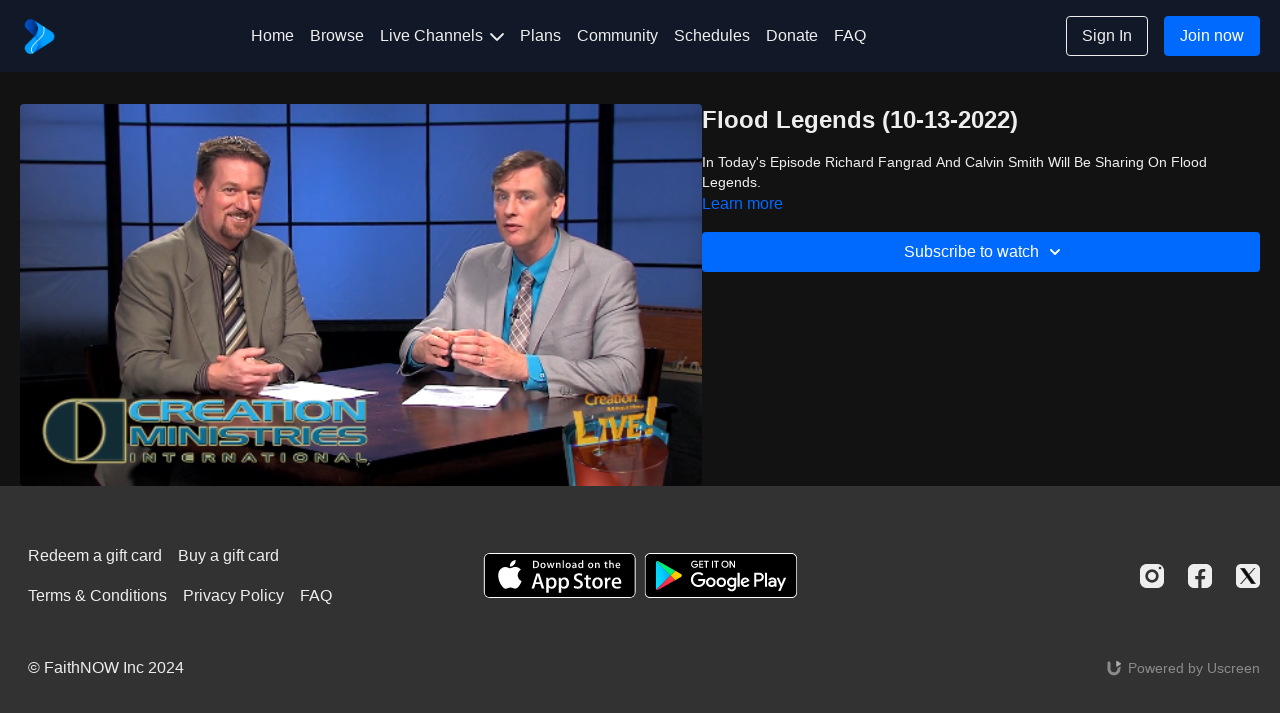

--- FILE ---
content_type: text/html; charset=utf-8
request_url: https://faithnow.com/programs/creation-magazine-10-13-2022-flood-legends
body_size: 112437
content:
<!doctype html>
<!--[if lt IE 7]><html class="no-js lt-ie9 lt-ie8 lt-ie7" lang="en"> <![endif]-->
<!--[if IE 7]><html class="no-js lt-ie9 lt-ie8" lang="en"> <![endif]-->
<!--[if IE 8]><html class="no-js lt-ie9" lang="en"> <![endif]-->
<!--[if IE 9 ]><html class="ie9 no-js"> <![endif]-->
<!--[if (gt IE 9)|!(IE)]><!--><html lang="en"><!--<![endif]-->
<head>
  <meta charset="utf-8" />
  <meta http-equiv="X-UA-Compatible" content="IE=edge,chrome=1" />
<script type="text/javascript">window.NREUM||(NREUM={});NREUM.info={"beacon":"bam.nr-data.net","errorBeacon":"bam.nr-data.net","licenseKey":"NRJS-76a079092d7e7822b1b","applicationID":"522494065","transactionName":"c1gNEEJcVVgHQ01AQl9FBgJCXFdATUEQXFFCVg4XH0BRWxU=","queueTime":0,"applicationTime":637,"agent":""}</script>
<script type="text/javascript">(window.NREUM||(NREUM={})).init={privacy:{cookies_enabled:true},ajax:{deny_list:["bam.nr-data.net"]},feature_flags:["soft_nav"],distributed_tracing:{enabled:true}};(window.NREUM||(NREUM={})).loader_config={agentID:"601537969",accountID:"6520289",trustKey:"6520289",xpid:"UgMFUVRbARAFVlNWDgUHUFE=",licenseKey:"NRJS-76a079092d7e7822b1b",applicationID:"522494065",browserID:"601537969"};;/*! For license information please see nr-loader-spa-1.307.0.min.js.LICENSE.txt */
(()=>{var e,t,r={384:(e,t,r)=>{"use strict";r.d(t,{NT:()=>a,US:()=>u,Zm:()=>o,bQ:()=>d,dV:()=>c,pV:()=>l});var n=r(6154),i=r(1863),s=r(1910);const a={beacon:"bam.nr-data.net",errorBeacon:"bam.nr-data.net"};function o(){return n.gm.NREUM||(n.gm.NREUM={}),void 0===n.gm.newrelic&&(n.gm.newrelic=n.gm.NREUM),n.gm.NREUM}function c(){let e=o();return e.o||(e.o={ST:n.gm.setTimeout,SI:n.gm.setImmediate||n.gm.setInterval,CT:n.gm.clearTimeout,XHR:n.gm.XMLHttpRequest,REQ:n.gm.Request,EV:n.gm.Event,PR:n.gm.Promise,MO:n.gm.MutationObserver,FETCH:n.gm.fetch,WS:n.gm.WebSocket},(0,s.i)(...Object.values(e.o))),e}function d(e,t){let r=o();r.initializedAgents??={},t.initializedAt={ms:(0,i.t)(),date:new Date},r.initializedAgents[e]=t}function u(e,t){o()[e]=t}function l(){return function(){let e=o();const t=e.info||{};e.info={beacon:a.beacon,errorBeacon:a.errorBeacon,...t}}(),function(){let e=o();const t=e.init||{};e.init={...t}}(),c(),function(){let e=o();const t=e.loader_config||{};e.loader_config={...t}}(),o()}},782:(e,t,r)=>{"use strict";r.d(t,{T:()=>n});const n=r(860).K7.pageViewTiming},860:(e,t,r)=>{"use strict";r.d(t,{$J:()=>u,K7:()=>c,P3:()=>d,XX:()=>i,Yy:()=>o,df:()=>s,qY:()=>n,v4:()=>a});const n="events",i="jserrors",s="browser/blobs",a="rum",o="browser/logs",c={ajax:"ajax",genericEvents:"generic_events",jserrors:i,logging:"logging",metrics:"metrics",pageAction:"page_action",pageViewEvent:"page_view_event",pageViewTiming:"page_view_timing",sessionReplay:"session_replay",sessionTrace:"session_trace",softNav:"soft_navigations",spa:"spa"},d={[c.pageViewEvent]:1,[c.pageViewTiming]:2,[c.metrics]:3,[c.jserrors]:4,[c.spa]:5,[c.ajax]:6,[c.sessionTrace]:7,[c.softNav]:8,[c.sessionReplay]:9,[c.logging]:10,[c.genericEvents]:11},u={[c.pageViewEvent]:a,[c.pageViewTiming]:n,[c.ajax]:n,[c.spa]:n,[c.softNav]:n,[c.metrics]:i,[c.jserrors]:i,[c.sessionTrace]:s,[c.sessionReplay]:s,[c.logging]:o,[c.genericEvents]:"ins"}},944:(e,t,r)=>{"use strict";r.d(t,{R:()=>i});var n=r(3241);function i(e,t){"function"==typeof console.debug&&(console.debug("New Relic Warning: https://github.com/newrelic/newrelic-browser-agent/blob/main/docs/warning-codes.md#".concat(e),t),(0,n.W)({agentIdentifier:null,drained:null,type:"data",name:"warn",feature:"warn",data:{code:e,secondary:t}}))}},993:(e,t,r)=>{"use strict";r.d(t,{A$:()=>s,ET:()=>a,TZ:()=>o,p_:()=>i});var n=r(860);const i={ERROR:"ERROR",WARN:"WARN",INFO:"INFO",DEBUG:"DEBUG",TRACE:"TRACE"},s={OFF:0,ERROR:1,WARN:2,INFO:3,DEBUG:4,TRACE:5},a="log",o=n.K7.logging},1687:(e,t,r)=>{"use strict";r.d(t,{Ak:()=>d,Ze:()=>h,x3:()=>u});var n=r(3241),i=r(7836),s=r(3606),a=r(860),o=r(2646);const c={};function d(e,t){const r={staged:!1,priority:a.P3[t]||0};l(e),c[e].get(t)||c[e].set(t,r)}function u(e,t){e&&c[e]&&(c[e].get(t)&&c[e].delete(t),p(e,t,!1),c[e].size&&f(e))}function l(e){if(!e)throw new Error("agentIdentifier required");c[e]||(c[e]=new Map)}function h(e="",t="feature",r=!1){if(l(e),!e||!c[e].get(t)||r)return p(e,t);c[e].get(t).staged=!0,f(e)}function f(e){const t=Array.from(c[e]);t.every(([e,t])=>t.staged)&&(t.sort((e,t)=>e[1].priority-t[1].priority),t.forEach(([t])=>{c[e].delete(t),p(e,t)}))}function p(e,t,r=!0){const a=e?i.ee.get(e):i.ee,c=s.i.handlers;if(!a.aborted&&a.backlog&&c){if((0,n.W)({agentIdentifier:e,type:"lifecycle",name:"drain",feature:t}),r){const e=a.backlog[t],r=c[t];if(r){for(let t=0;e&&t<e.length;++t)g(e[t],r);Object.entries(r).forEach(([e,t])=>{Object.values(t||{}).forEach(t=>{t[0]?.on&&t[0]?.context()instanceof o.y&&t[0].on(e,t[1])})})}}a.isolatedBacklog||delete c[t],a.backlog[t]=null,a.emit("drain-"+t,[])}}function g(e,t){var r=e[1];Object.values(t[r]||{}).forEach(t=>{var r=e[0];if(t[0]===r){var n=t[1],i=e[3],s=e[2];n.apply(i,s)}})}},1738:(e,t,r)=>{"use strict";r.d(t,{U:()=>f,Y:()=>h});var n=r(3241),i=r(9908),s=r(1863),a=r(944),o=r(5701),c=r(3969),d=r(8362),u=r(860),l=r(4261);function h(e,t,r,s){const h=s||r;!h||h[e]&&h[e]!==d.d.prototype[e]||(h[e]=function(){(0,i.p)(c.xV,["API/"+e+"/called"],void 0,u.K7.metrics,r.ee),(0,n.W)({agentIdentifier:r.agentIdentifier,drained:!!o.B?.[r.agentIdentifier],type:"data",name:"api",feature:l.Pl+e,data:{}});try{return t.apply(this,arguments)}catch(e){(0,a.R)(23,e)}})}function f(e,t,r,n,a){const o=e.info;null===r?delete o.jsAttributes[t]:o.jsAttributes[t]=r,(a||null===r)&&(0,i.p)(l.Pl+n,[(0,s.t)(),t,r],void 0,"session",e.ee)}},1741:(e,t,r)=>{"use strict";r.d(t,{W:()=>s});var n=r(944),i=r(4261);class s{#e(e,...t){if(this[e]!==s.prototype[e])return this[e](...t);(0,n.R)(35,e)}addPageAction(e,t){return this.#e(i.hG,e,t)}register(e){return this.#e(i.eY,e)}recordCustomEvent(e,t){return this.#e(i.fF,e,t)}setPageViewName(e,t){return this.#e(i.Fw,e,t)}setCustomAttribute(e,t,r){return this.#e(i.cD,e,t,r)}noticeError(e,t){return this.#e(i.o5,e,t)}setUserId(e,t=!1){return this.#e(i.Dl,e,t)}setApplicationVersion(e){return this.#e(i.nb,e)}setErrorHandler(e){return this.#e(i.bt,e)}addRelease(e,t){return this.#e(i.k6,e,t)}log(e,t){return this.#e(i.$9,e,t)}start(){return this.#e(i.d3)}finished(e){return this.#e(i.BL,e)}recordReplay(){return this.#e(i.CH)}pauseReplay(){return this.#e(i.Tb)}addToTrace(e){return this.#e(i.U2,e)}setCurrentRouteName(e){return this.#e(i.PA,e)}interaction(e){return this.#e(i.dT,e)}wrapLogger(e,t,r){return this.#e(i.Wb,e,t,r)}measure(e,t){return this.#e(i.V1,e,t)}consent(e){return this.#e(i.Pv,e)}}},1863:(e,t,r)=>{"use strict";function n(){return Math.floor(performance.now())}r.d(t,{t:()=>n})},1910:(e,t,r)=>{"use strict";r.d(t,{i:()=>s});var n=r(944);const i=new Map;function s(...e){return e.every(e=>{if(i.has(e))return i.get(e);const t="function"==typeof e?e.toString():"",r=t.includes("[native code]"),s=t.includes("nrWrapper");return r||s||(0,n.R)(64,e?.name||t),i.set(e,r),r})}},2555:(e,t,r)=>{"use strict";r.d(t,{D:()=>o,f:()=>a});var n=r(384),i=r(8122);const s={beacon:n.NT.beacon,errorBeacon:n.NT.errorBeacon,licenseKey:void 0,applicationID:void 0,sa:void 0,queueTime:void 0,applicationTime:void 0,ttGuid:void 0,user:void 0,account:void 0,product:void 0,extra:void 0,jsAttributes:{},userAttributes:void 0,atts:void 0,transactionName:void 0,tNamePlain:void 0};function a(e){try{return!!e.licenseKey&&!!e.errorBeacon&&!!e.applicationID}catch(e){return!1}}const o=e=>(0,i.a)(e,s)},2614:(e,t,r)=>{"use strict";r.d(t,{BB:()=>a,H3:()=>n,g:()=>d,iL:()=>c,tS:()=>o,uh:()=>i,wk:()=>s});const n="NRBA",i="SESSION",s=144e5,a=18e5,o={STARTED:"session-started",PAUSE:"session-pause",RESET:"session-reset",RESUME:"session-resume",UPDATE:"session-update"},c={SAME_TAB:"same-tab",CROSS_TAB:"cross-tab"},d={OFF:0,FULL:1,ERROR:2}},2646:(e,t,r)=>{"use strict";r.d(t,{y:()=>n});class n{constructor(e){this.contextId=e}}},2843:(e,t,r)=>{"use strict";r.d(t,{G:()=>s,u:()=>i});var n=r(3878);function i(e,t=!1,r,i){(0,n.DD)("visibilitychange",function(){if(t)return void("hidden"===document.visibilityState&&e());e(document.visibilityState)},r,i)}function s(e,t,r){(0,n.sp)("pagehide",e,t,r)}},3241:(e,t,r)=>{"use strict";r.d(t,{W:()=>s});var n=r(6154);const i="newrelic";function s(e={}){try{n.gm.dispatchEvent(new CustomEvent(i,{detail:e}))}catch(e){}}},3304:(e,t,r)=>{"use strict";r.d(t,{A:()=>s});var n=r(7836);const i=()=>{const e=new WeakSet;return(t,r)=>{if("object"==typeof r&&null!==r){if(e.has(r))return;e.add(r)}return r}};function s(e){try{return JSON.stringify(e,i())??""}catch(e){try{n.ee.emit("internal-error",[e])}catch(e){}return""}}},3333:(e,t,r)=>{"use strict";r.d(t,{$v:()=>u,TZ:()=>n,Xh:()=>c,Zp:()=>i,kd:()=>d,mq:()=>o,nf:()=>a,qN:()=>s});const n=r(860).K7.genericEvents,i=["auxclick","click","copy","keydown","paste","scrollend"],s=["focus","blur"],a=4,o=1e3,c=2e3,d=["PageAction","UserAction","BrowserPerformance"],u={RESOURCES:"experimental.resources",REGISTER:"register"}},3434:(e,t,r)=>{"use strict";r.d(t,{Jt:()=>s,YM:()=>d});var n=r(7836),i=r(5607);const s="nr@original:".concat(i.W),a=50;var o=Object.prototype.hasOwnProperty,c=!1;function d(e,t){return e||(e=n.ee),r.inPlace=function(e,t,n,i,s){n||(n="");const a="-"===n.charAt(0);for(let o=0;o<t.length;o++){const c=t[o],d=e[c];l(d)||(e[c]=r(d,a?c+n:n,i,c,s))}},r.flag=s,r;function r(t,r,n,c,d){return l(t)?t:(r||(r=""),nrWrapper[s]=t,function(e,t,r){if(Object.defineProperty&&Object.keys)try{return Object.keys(e).forEach(function(r){Object.defineProperty(t,r,{get:function(){return e[r]},set:function(t){return e[r]=t,t}})}),t}catch(e){u([e],r)}for(var n in e)o.call(e,n)&&(t[n]=e[n])}(t,nrWrapper,e),nrWrapper);function nrWrapper(){var s,o,l,h;let f;try{o=this,s=[...arguments],l="function"==typeof n?n(s,o):n||{}}catch(t){u([t,"",[s,o,c],l],e)}i(r+"start",[s,o,c],l,d);const p=performance.now();let g;try{return h=t.apply(o,s),g=performance.now(),h}catch(e){throw g=performance.now(),i(r+"err",[s,o,e],l,d),f=e,f}finally{const e=g-p,t={start:p,end:g,duration:e,isLongTask:e>=a,methodName:c,thrownError:f};t.isLongTask&&i("long-task",[t,o],l,d),i(r+"end",[s,o,h],l,d)}}}function i(r,n,i,s){if(!c||t){var a=c;c=!0;try{e.emit(r,n,i,t,s)}catch(t){u([t,r,n,i],e)}c=a}}}function u(e,t){t||(t=n.ee);try{t.emit("internal-error",e)}catch(e){}}function l(e){return!(e&&"function"==typeof e&&e.apply&&!e[s])}},3606:(e,t,r)=>{"use strict";r.d(t,{i:()=>s});var n=r(9908);s.on=a;var i=s.handlers={};function s(e,t,r,s){a(s||n.d,i,e,t,r)}function a(e,t,r,i,s){s||(s="feature"),e||(e=n.d);var a=t[s]=t[s]||{};(a[r]=a[r]||[]).push([e,i])}},3738:(e,t,r)=>{"use strict";r.d(t,{He:()=>i,Kp:()=>o,Lc:()=>d,Rz:()=>u,TZ:()=>n,bD:()=>s,d3:()=>a,jx:()=>l,sl:()=>h,uP:()=>c});const n=r(860).K7.sessionTrace,i="bstResource",s="resource",a="-start",o="-end",c="fn"+a,d="fn"+o,u="pushState",l=1e3,h=3e4},3785:(e,t,r)=>{"use strict";r.d(t,{R:()=>c,b:()=>d});var n=r(9908),i=r(1863),s=r(860),a=r(3969),o=r(993);function c(e,t,r={},c=o.p_.INFO,d=!0,u,l=(0,i.t)()){(0,n.p)(a.xV,["API/logging/".concat(c.toLowerCase(),"/called")],void 0,s.K7.metrics,e),(0,n.p)(o.ET,[l,t,r,c,d,u],void 0,s.K7.logging,e)}function d(e){return"string"==typeof e&&Object.values(o.p_).some(t=>t===e.toUpperCase().trim())}},3878:(e,t,r)=>{"use strict";function n(e,t){return{capture:e,passive:!1,signal:t}}function i(e,t,r=!1,i){window.addEventListener(e,t,n(r,i))}function s(e,t,r=!1,i){document.addEventListener(e,t,n(r,i))}r.d(t,{DD:()=>s,jT:()=>n,sp:()=>i})},3962:(e,t,r)=>{"use strict";r.d(t,{AM:()=>a,O2:()=>l,OV:()=>s,Qu:()=>h,TZ:()=>c,ih:()=>f,pP:()=>o,t1:()=>u,tC:()=>i,wD:()=>d});var n=r(860);const i=["click","keydown","submit"],s="popstate",a="api",o="initialPageLoad",c=n.K7.softNav,d=5e3,u=500,l={INITIAL_PAGE_LOAD:"",ROUTE_CHANGE:1,UNSPECIFIED:2},h={INTERACTION:1,AJAX:2,CUSTOM_END:3,CUSTOM_TRACER:4},f={IP:"in progress",PF:"pending finish",FIN:"finished",CAN:"cancelled"}},3969:(e,t,r)=>{"use strict";r.d(t,{TZ:()=>n,XG:()=>o,rs:()=>i,xV:()=>a,z_:()=>s});const n=r(860).K7.metrics,i="sm",s="cm",a="storeSupportabilityMetrics",o="storeEventMetrics"},4234:(e,t,r)=>{"use strict";r.d(t,{W:()=>s});var n=r(7836),i=r(1687);class s{constructor(e,t){this.agentIdentifier=e,this.ee=n.ee.get(e),this.featureName=t,this.blocked=!1}deregisterDrain(){(0,i.x3)(this.agentIdentifier,this.featureName)}}},4261:(e,t,r)=>{"use strict";r.d(t,{$9:()=>u,BL:()=>c,CH:()=>p,Dl:()=>R,Fw:()=>w,PA:()=>v,Pl:()=>n,Pv:()=>A,Tb:()=>h,U2:()=>a,V1:()=>E,Wb:()=>T,bt:()=>y,cD:()=>b,d3:()=>x,dT:()=>d,eY:()=>g,fF:()=>f,hG:()=>s,hw:()=>i,k6:()=>o,nb:()=>m,o5:()=>l});const n="api-",i=n+"ixn-",s="addPageAction",a="addToTrace",o="addRelease",c="finished",d="interaction",u="log",l="noticeError",h="pauseReplay",f="recordCustomEvent",p="recordReplay",g="register",m="setApplicationVersion",v="setCurrentRouteName",b="setCustomAttribute",y="setErrorHandler",w="setPageViewName",R="setUserId",x="start",T="wrapLogger",E="measure",A="consent"},4387:(e,t,r)=>{"use strict";function n(e={}){return!(!e.id||!e.name)}function i(e){return"string"==typeof e&&e.trim().length<501||"number"==typeof e}function s(e,t){if(2!==t?.harvestEndpointVersion)return{};const r=t.agentRef.runtime.appMetadata.agents[0].entityGuid;return n(e)?{"source.id":e.id,"source.name":e.name,"source.type":e.type,"parent.id":e.parent?.id||r}:{"entity.guid":r,appId:t.agentRef.info.applicationID}}r.d(t,{Ux:()=>s,c7:()=>n,yo:()=>i})},5205:(e,t,r)=>{"use strict";r.d(t,{j:()=>S});var n=r(384),i=r(1741);var s=r(2555),a=r(3333);const o=e=>{if(!e||"string"!=typeof e)return!1;try{document.createDocumentFragment().querySelector(e)}catch{return!1}return!0};var c=r(2614),d=r(944),u=r(8122);const l="[data-nr-mask]",h=e=>(0,u.a)(e,(()=>{const e={feature_flags:[],experimental:{allow_registered_children:!1,resources:!1},mask_selector:"*",block_selector:"[data-nr-block]",mask_input_options:{color:!1,date:!1,"datetime-local":!1,email:!1,month:!1,number:!1,range:!1,search:!1,tel:!1,text:!1,time:!1,url:!1,week:!1,textarea:!1,select:!1,password:!0}};return{ajax:{deny_list:void 0,block_internal:!0,enabled:!0,autoStart:!0},api:{get allow_registered_children(){return e.feature_flags.includes(a.$v.REGISTER)||e.experimental.allow_registered_children},set allow_registered_children(t){e.experimental.allow_registered_children=t},duplicate_registered_data:!1},browser_consent_mode:{enabled:!1},distributed_tracing:{enabled:void 0,exclude_newrelic_header:void 0,cors_use_newrelic_header:void 0,cors_use_tracecontext_headers:void 0,allowed_origins:void 0},get feature_flags(){return e.feature_flags},set feature_flags(t){e.feature_flags=t},generic_events:{enabled:!0,autoStart:!0},harvest:{interval:30},jserrors:{enabled:!0,autoStart:!0},logging:{enabled:!0,autoStart:!0},metrics:{enabled:!0,autoStart:!0},obfuscate:void 0,page_action:{enabled:!0},page_view_event:{enabled:!0,autoStart:!0},page_view_timing:{enabled:!0,autoStart:!0},performance:{capture_marks:!1,capture_measures:!1,capture_detail:!0,resources:{get enabled(){return e.feature_flags.includes(a.$v.RESOURCES)||e.experimental.resources},set enabled(t){e.experimental.resources=t},asset_types:[],first_party_domains:[],ignore_newrelic:!0}},privacy:{cookies_enabled:!0},proxy:{assets:void 0,beacon:void 0},session:{expiresMs:c.wk,inactiveMs:c.BB},session_replay:{autoStart:!0,enabled:!1,preload:!1,sampling_rate:10,error_sampling_rate:100,collect_fonts:!1,inline_images:!1,fix_stylesheets:!0,mask_all_inputs:!0,get mask_text_selector(){return e.mask_selector},set mask_text_selector(t){o(t)?e.mask_selector="".concat(t,",").concat(l):""===t||null===t?e.mask_selector=l:(0,d.R)(5,t)},get block_class(){return"nr-block"},get ignore_class(){return"nr-ignore"},get mask_text_class(){return"nr-mask"},get block_selector(){return e.block_selector},set block_selector(t){o(t)?e.block_selector+=",".concat(t):""!==t&&(0,d.R)(6,t)},get mask_input_options(){return e.mask_input_options},set mask_input_options(t){t&&"object"==typeof t?e.mask_input_options={...t,password:!0}:(0,d.R)(7,t)}},session_trace:{enabled:!0,autoStart:!0},soft_navigations:{enabled:!0,autoStart:!0},spa:{enabled:!0,autoStart:!0},ssl:void 0,user_actions:{enabled:!0,elementAttributes:["id","className","tagName","type"]}}})());var f=r(6154),p=r(9324);let g=0;const m={buildEnv:p.F3,distMethod:p.Xs,version:p.xv,originTime:f.WN},v={consented:!1},b={appMetadata:{},get consented(){return this.session?.state?.consent||v.consented},set consented(e){v.consented=e},customTransaction:void 0,denyList:void 0,disabled:!1,harvester:void 0,isolatedBacklog:!1,isRecording:!1,loaderType:void 0,maxBytes:3e4,obfuscator:void 0,onerror:void 0,ptid:void 0,releaseIds:{},session:void 0,timeKeeper:void 0,registeredEntities:[],jsAttributesMetadata:{bytes:0},get harvestCount(){return++g}},y=e=>{const t=(0,u.a)(e,b),r=Object.keys(m).reduce((e,t)=>(e[t]={value:m[t],writable:!1,configurable:!0,enumerable:!0},e),{});return Object.defineProperties(t,r)};var w=r(5701);const R=e=>{const t=e.startsWith("http");e+="/",r.p=t?e:"https://"+e};var x=r(7836),T=r(3241);const E={accountID:void 0,trustKey:void 0,agentID:void 0,licenseKey:void 0,applicationID:void 0,xpid:void 0},A=e=>(0,u.a)(e,E),_=new Set;function S(e,t={},r,a){let{init:o,info:c,loader_config:d,runtime:u={},exposed:l=!0}=t;if(!c){const e=(0,n.pV)();o=e.init,c=e.info,d=e.loader_config}e.init=h(o||{}),e.loader_config=A(d||{}),c.jsAttributes??={},f.bv&&(c.jsAttributes.isWorker=!0),e.info=(0,s.D)(c);const p=e.init,g=[c.beacon,c.errorBeacon];_.has(e.agentIdentifier)||(p.proxy.assets&&(R(p.proxy.assets),g.push(p.proxy.assets)),p.proxy.beacon&&g.push(p.proxy.beacon),e.beacons=[...g],function(e){const t=(0,n.pV)();Object.getOwnPropertyNames(i.W.prototype).forEach(r=>{const n=i.W.prototype[r];if("function"!=typeof n||"constructor"===n)return;let s=t[r];e[r]&&!1!==e.exposed&&"micro-agent"!==e.runtime?.loaderType&&(t[r]=(...t)=>{const n=e[r](...t);return s?s(...t):n})})}(e),(0,n.US)("activatedFeatures",w.B)),u.denyList=[...p.ajax.deny_list||[],...p.ajax.block_internal?g:[]],u.ptid=e.agentIdentifier,u.loaderType=r,e.runtime=y(u),_.has(e.agentIdentifier)||(e.ee=x.ee.get(e.agentIdentifier),e.exposed=l,(0,T.W)({agentIdentifier:e.agentIdentifier,drained:!!w.B?.[e.agentIdentifier],type:"lifecycle",name:"initialize",feature:void 0,data:e.config})),_.add(e.agentIdentifier)}},5270:(e,t,r)=>{"use strict";r.d(t,{Aw:()=>a,SR:()=>s,rF:()=>o});var n=r(384),i=r(7767);function s(e){return!!(0,n.dV)().o.MO&&(0,i.V)(e)&&!0===e?.session_trace.enabled}function a(e){return!0===e?.session_replay.preload&&s(e)}function o(e,t){try{if("string"==typeof t?.type){if("password"===t.type.toLowerCase())return"*".repeat(e?.length||0);if(void 0!==t?.dataset?.nrUnmask||t?.classList?.contains("nr-unmask"))return e}}catch(e){}return"string"==typeof e?e.replace(/[\S]/g,"*"):"*".repeat(e?.length||0)}},5289:(e,t,r)=>{"use strict";r.d(t,{GG:()=>a,Qr:()=>c,sB:()=>o});var n=r(3878),i=r(6389);function s(){return"undefined"==typeof document||"complete"===document.readyState}function a(e,t){if(s())return e();const r=(0,i.J)(e),a=setInterval(()=>{s()&&(clearInterval(a),r())},500);(0,n.sp)("load",r,t)}function o(e){if(s())return e();(0,n.DD)("DOMContentLoaded",e)}function c(e){if(s())return e();(0,n.sp)("popstate",e)}},5607:(e,t,r)=>{"use strict";r.d(t,{W:()=>n});const n=(0,r(9566).bz)()},5701:(e,t,r)=>{"use strict";r.d(t,{B:()=>s,t:()=>a});var n=r(3241);const i=new Set,s={};function a(e,t){const r=t.agentIdentifier;s[r]??={},e&&"object"==typeof e&&(i.has(r)||(t.ee.emit("rumresp",[e]),s[r]=e,i.add(r),(0,n.W)({agentIdentifier:r,loaded:!0,drained:!0,type:"lifecycle",name:"load",feature:void 0,data:e})))}},6154:(e,t,r)=>{"use strict";r.d(t,{OF:()=>d,RI:()=>i,WN:()=>h,bv:()=>s,eN:()=>f,gm:()=>a,lR:()=>l,m:()=>c,mw:()=>o,sb:()=>u});var n=r(1863);const i="undefined"!=typeof window&&!!window.document,s="undefined"!=typeof WorkerGlobalScope&&("undefined"!=typeof self&&self instanceof WorkerGlobalScope&&self.navigator instanceof WorkerNavigator||"undefined"!=typeof globalThis&&globalThis instanceof WorkerGlobalScope&&globalThis.navigator instanceof WorkerNavigator),a=i?window:"undefined"!=typeof WorkerGlobalScope&&("undefined"!=typeof self&&self instanceof WorkerGlobalScope&&self||"undefined"!=typeof globalThis&&globalThis instanceof WorkerGlobalScope&&globalThis),o=Boolean("hidden"===a?.document?.visibilityState),c=""+a?.location,d=/iPad|iPhone|iPod/.test(a.navigator?.userAgent),u=d&&"undefined"==typeof SharedWorker,l=(()=>{const e=a.navigator?.userAgent?.match(/Firefox[/\s](\d+\.\d+)/);return Array.isArray(e)&&e.length>=2?+e[1]:0})(),h=Date.now()-(0,n.t)(),f=()=>"undefined"!=typeof PerformanceNavigationTiming&&a?.performance?.getEntriesByType("navigation")?.[0]?.responseStart},6344:(e,t,r)=>{"use strict";r.d(t,{BB:()=>u,Qb:()=>l,TZ:()=>i,Ug:()=>a,Vh:()=>s,_s:()=>o,bc:()=>d,yP:()=>c});var n=r(2614);const i=r(860).K7.sessionReplay,s="errorDuringReplay",a=.12,o={DomContentLoaded:0,Load:1,FullSnapshot:2,IncrementalSnapshot:3,Meta:4,Custom:5},c={[n.g.ERROR]:15e3,[n.g.FULL]:3e5,[n.g.OFF]:0},d={RESET:{message:"Session was reset",sm:"Reset"},IMPORT:{message:"Recorder failed to import",sm:"Import"},TOO_MANY:{message:"429: Too Many Requests",sm:"Too-Many"},TOO_BIG:{message:"Payload was too large",sm:"Too-Big"},CROSS_TAB:{message:"Session Entity was set to OFF on another tab",sm:"Cross-Tab"},ENTITLEMENTS:{message:"Session Replay is not allowed and will not be started",sm:"Entitlement"}},u=5e3,l={API:"api",RESUME:"resume",SWITCH_TO_FULL:"switchToFull",INITIALIZE:"initialize",PRELOAD:"preload"}},6389:(e,t,r)=>{"use strict";function n(e,t=500,r={}){const n=r?.leading||!1;let i;return(...r)=>{n&&void 0===i&&(e.apply(this,r),i=setTimeout(()=>{i=clearTimeout(i)},t)),n||(clearTimeout(i),i=setTimeout(()=>{e.apply(this,r)},t))}}function i(e){let t=!1;return(...r)=>{t||(t=!0,e.apply(this,r))}}r.d(t,{J:()=>i,s:()=>n})},6630:(e,t,r)=>{"use strict";r.d(t,{T:()=>n});const n=r(860).K7.pageViewEvent},6774:(e,t,r)=>{"use strict";r.d(t,{T:()=>n});const n=r(860).K7.jserrors},7295:(e,t,r)=>{"use strict";r.d(t,{Xv:()=>a,gX:()=>i,iW:()=>s});var n=[];function i(e){if(!e||s(e))return!1;if(0===n.length)return!0;if("*"===n[0].hostname)return!1;for(var t=0;t<n.length;t++){var r=n[t];if(r.hostname.test(e.hostname)&&r.pathname.test(e.pathname))return!1}return!0}function s(e){return void 0===e.hostname}function a(e){if(n=[],e&&e.length)for(var t=0;t<e.length;t++){let r=e[t];if(!r)continue;if("*"===r)return void(n=[{hostname:"*"}]);0===r.indexOf("http://")?r=r.substring(7):0===r.indexOf("https://")&&(r=r.substring(8));const i=r.indexOf("/");let s,a;i>0?(s=r.substring(0,i),a=r.substring(i)):(s=r,a="*");let[c]=s.split(":");n.push({hostname:o(c),pathname:o(a,!0)})}}function o(e,t=!1){const r=e.replace(/[.+?^${}()|[\]\\]/g,e=>"\\"+e).replace(/\*/g,".*?");return new RegExp((t?"^":"")+r+"$")}},7485:(e,t,r)=>{"use strict";r.d(t,{D:()=>i});var n=r(6154);function i(e){if(0===(e||"").indexOf("data:"))return{protocol:"data"};try{const t=new URL(e,location.href),r={port:t.port,hostname:t.hostname,pathname:t.pathname,search:t.search,protocol:t.protocol.slice(0,t.protocol.indexOf(":")),sameOrigin:t.protocol===n.gm?.location?.protocol&&t.host===n.gm?.location?.host};return r.port&&""!==r.port||("http:"===t.protocol&&(r.port="80"),"https:"===t.protocol&&(r.port="443")),r.pathname&&""!==r.pathname?r.pathname.startsWith("/")||(r.pathname="/".concat(r.pathname)):r.pathname="/",r}catch(e){return{}}}},7699:(e,t,r)=>{"use strict";r.d(t,{It:()=>s,KC:()=>o,No:()=>i,qh:()=>a});var n=r(860);const i=16e3,s=1e6,a="SESSION_ERROR",o={[n.K7.logging]:!0,[n.K7.genericEvents]:!1,[n.K7.jserrors]:!1,[n.K7.ajax]:!1}},7767:(e,t,r)=>{"use strict";r.d(t,{V:()=>i});var n=r(6154);const i=e=>n.RI&&!0===e?.privacy.cookies_enabled},7836:(e,t,r)=>{"use strict";r.d(t,{P:()=>o,ee:()=>c});var n=r(384),i=r(8990),s=r(2646),a=r(5607);const o="nr@context:".concat(a.W),c=function e(t,r){var n={},a={},u={},l=!1;try{l=16===r.length&&d.initializedAgents?.[r]?.runtime.isolatedBacklog}catch(e){}var h={on:p,addEventListener:p,removeEventListener:function(e,t){var r=n[e];if(!r)return;for(var i=0;i<r.length;i++)r[i]===t&&r.splice(i,1)},emit:function(e,r,n,i,s){!1!==s&&(s=!0);if(c.aborted&&!i)return;t&&s&&t.emit(e,r,n);var o=f(n);g(e).forEach(e=>{e.apply(o,r)});var d=v()[a[e]];d&&d.push([h,e,r,o]);return o},get:m,listeners:g,context:f,buffer:function(e,t){const r=v();if(t=t||"feature",h.aborted)return;Object.entries(e||{}).forEach(([e,n])=>{a[n]=t,t in r||(r[t]=[])})},abort:function(){h._aborted=!0,Object.keys(h.backlog).forEach(e=>{delete h.backlog[e]})},isBuffering:function(e){return!!v()[a[e]]},debugId:r,backlog:l?{}:t&&"object"==typeof t.backlog?t.backlog:{},isolatedBacklog:l};return Object.defineProperty(h,"aborted",{get:()=>{let e=h._aborted||!1;return e||(t&&(e=t.aborted),e)}}),h;function f(e){return e&&e instanceof s.y?e:e?(0,i.I)(e,o,()=>new s.y(o)):new s.y(o)}function p(e,t){n[e]=g(e).concat(t)}function g(e){return n[e]||[]}function m(t){return u[t]=u[t]||e(h,t)}function v(){return h.backlog}}(void 0,"globalEE"),d=(0,n.Zm)();d.ee||(d.ee=c)},8122:(e,t,r)=>{"use strict";r.d(t,{a:()=>i});var n=r(944);function i(e,t){try{if(!e||"object"!=typeof e)return(0,n.R)(3);if(!t||"object"!=typeof t)return(0,n.R)(4);const r=Object.create(Object.getPrototypeOf(t),Object.getOwnPropertyDescriptors(t)),s=0===Object.keys(r).length?e:r;for(let a in s)if(void 0!==e[a])try{if(null===e[a]){r[a]=null;continue}Array.isArray(e[a])&&Array.isArray(t[a])?r[a]=Array.from(new Set([...e[a],...t[a]])):"object"==typeof e[a]&&"object"==typeof t[a]?r[a]=i(e[a],t[a]):r[a]=e[a]}catch(e){r[a]||(0,n.R)(1,e)}return r}catch(e){(0,n.R)(2,e)}}},8139:(e,t,r)=>{"use strict";r.d(t,{u:()=>h});var n=r(7836),i=r(3434),s=r(8990),a=r(6154);const o={},c=a.gm.XMLHttpRequest,d="addEventListener",u="removeEventListener",l="nr@wrapped:".concat(n.P);function h(e){var t=function(e){return(e||n.ee).get("events")}(e);if(o[t.debugId]++)return t;o[t.debugId]=1;var r=(0,i.YM)(t,!0);function h(e){r.inPlace(e,[d,u],"-",p)}function p(e,t){return e[1]}return"getPrototypeOf"in Object&&(a.RI&&f(document,h),c&&f(c.prototype,h),f(a.gm,h)),t.on(d+"-start",function(e,t){var n=e[1];if(null!==n&&("function"==typeof n||"object"==typeof n)&&"newrelic"!==e[0]){var i=(0,s.I)(n,l,function(){var e={object:function(){if("function"!=typeof n.handleEvent)return;return n.handleEvent.apply(n,arguments)},function:n}[typeof n];return e?r(e,"fn-",null,e.name||"anonymous"):n});this.wrapped=e[1]=i}}),t.on(u+"-start",function(e){e[1]=this.wrapped||e[1]}),t}function f(e,t,...r){let n=e;for(;"object"==typeof n&&!Object.prototype.hasOwnProperty.call(n,d);)n=Object.getPrototypeOf(n);n&&t(n,...r)}},8362:(e,t,r)=>{"use strict";r.d(t,{d:()=>s});var n=r(9566),i=r(1741);class s extends i.W{agentIdentifier=(0,n.LA)(16)}},8374:(e,t,r)=>{r.nc=(()=>{try{return document?.currentScript?.nonce}catch(e){}return""})()},8990:(e,t,r)=>{"use strict";r.d(t,{I:()=>i});var n=Object.prototype.hasOwnProperty;function i(e,t,r){if(n.call(e,t))return e[t];var i=r();if(Object.defineProperty&&Object.keys)try{return Object.defineProperty(e,t,{value:i,writable:!0,enumerable:!1}),i}catch(e){}return e[t]=i,i}},9300:(e,t,r)=>{"use strict";r.d(t,{T:()=>n});const n=r(860).K7.ajax},9324:(e,t,r)=>{"use strict";r.d(t,{AJ:()=>a,F3:()=>i,Xs:()=>s,Yq:()=>o,xv:()=>n});const n="1.307.0",i="PROD",s="CDN",a="@newrelic/rrweb",o="1.0.1"},9566:(e,t,r)=>{"use strict";r.d(t,{LA:()=>o,ZF:()=>c,bz:()=>a,el:()=>d});var n=r(6154);const i="xxxxxxxx-xxxx-4xxx-yxxx-xxxxxxxxxxxx";function s(e,t){return e?15&e[t]:16*Math.random()|0}function a(){const e=n.gm?.crypto||n.gm?.msCrypto;let t,r=0;return e&&e.getRandomValues&&(t=e.getRandomValues(new Uint8Array(30))),i.split("").map(e=>"x"===e?s(t,r++).toString(16):"y"===e?(3&s()|8).toString(16):e).join("")}function o(e){const t=n.gm?.crypto||n.gm?.msCrypto;let r,i=0;t&&t.getRandomValues&&(r=t.getRandomValues(new Uint8Array(e)));const a=[];for(var o=0;o<e;o++)a.push(s(r,i++).toString(16));return a.join("")}function c(){return o(16)}function d(){return o(32)}},9908:(e,t,r)=>{"use strict";r.d(t,{d:()=>n,p:()=>i});var n=r(7836).ee.get("handle");function i(e,t,r,i,s){s?(s.buffer([e],i),s.emit(e,t,r)):(n.buffer([e],i),n.emit(e,t,r))}}},n={};function i(e){var t=n[e];if(void 0!==t)return t.exports;var s=n[e]={exports:{}};return r[e](s,s.exports,i),s.exports}i.m=r,i.d=(e,t)=>{for(var r in t)i.o(t,r)&&!i.o(e,r)&&Object.defineProperty(e,r,{enumerable:!0,get:t[r]})},i.f={},i.e=e=>Promise.all(Object.keys(i.f).reduce((t,r)=>(i.f[r](e,t),t),[])),i.u=e=>({212:"nr-spa-compressor",249:"nr-spa-recorder",478:"nr-spa"}[e]+"-1.307.0.min.js"),i.o=(e,t)=>Object.prototype.hasOwnProperty.call(e,t),e={},t="NRBA-1.307.0.PROD:",i.l=(r,n,s,a)=>{if(e[r])e[r].push(n);else{var o,c;if(void 0!==s)for(var d=document.getElementsByTagName("script"),u=0;u<d.length;u++){var l=d[u];if(l.getAttribute("src")==r||l.getAttribute("data-webpack")==t+s){o=l;break}}if(!o){c=!0;var h={478:"sha512-bFoj7wd1EcCTt0jkKdFkw+gjDdU092aP1BOVh5n0PjhLNtBCSXj4vpjfIJR8zH8Bn6/XPpFl3gSNOuWVJ98iug==",249:"sha512-FRHQNWDGImhEo7a7lqCuCt6xlBgommnGc+JH2/YGJlngDoH+/3jpT/cyFpwi2M5G6srPVN4wLxrVqskf6KB7bg==",212:"sha512-okml4IaluCF10UG6SWzY+cKPgBNvH2+S5f1FxomzQUHf608N0b9dwoBv/ZFAhJhrdxPgTA4AxlBzwGcjMGIlQQ=="};(o=document.createElement("script")).charset="utf-8",i.nc&&o.setAttribute("nonce",i.nc),o.setAttribute("data-webpack",t+s),o.src=r,0!==o.src.indexOf(window.location.origin+"/")&&(o.crossOrigin="anonymous"),h[a]&&(o.integrity=h[a])}e[r]=[n];var f=(t,n)=>{o.onerror=o.onload=null,clearTimeout(p);var i=e[r];if(delete e[r],o.parentNode&&o.parentNode.removeChild(o),i&&i.forEach(e=>e(n)),t)return t(n)},p=setTimeout(f.bind(null,void 0,{type:"timeout",target:o}),12e4);o.onerror=f.bind(null,o.onerror),o.onload=f.bind(null,o.onload),c&&document.head.appendChild(o)}},i.r=e=>{"undefined"!=typeof Symbol&&Symbol.toStringTag&&Object.defineProperty(e,Symbol.toStringTag,{value:"Module"}),Object.defineProperty(e,"__esModule",{value:!0})},i.p="https://js-agent.newrelic.com/",(()=>{var e={38:0,788:0};i.f.j=(t,r)=>{var n=i.o(e,t)?e[t]:void 0;if(0!==n)if(n)r.push(n[2]);else{var s=new Promise((r,i)=>n=e[t]=[r,i]);r.push(n[2]=s);var a=i.p+i.u(t),o=new Error;i.l(a,r=>{if(i.o(e,t)&&(0!==(n=e[t])&&(e[t]=void 0),n)){var s=r&&("load"===r.type?"missing":r.type),a=r&&r.target&&r.target.src;o.message="Loading chunk "+t+" failed: ("+s+": "+a+")",o.name="ChunkLoadError",o.type=s,o.request=a,n[1](o)}},"chunk-"+t,t)}};var t=(t,r)=>{var n,s,[a,o,c]=r,d=0;if(a.some(t=>0!==e[t])){for(n in o)i.o(o,n)&&(i.m[n]=o[n]);if(c)c(i)}for(t&&t(r);d<a.length;d++)s=a[d],i.o(e,s)&&e[s]&&e[s][0](),e[s]=0},r=self["webpackChunk:NRBA-1.307.0.PROD"]=self["webpackChunk:NRBA-1.307.0.PROD"]||[];r.forEach(t.bind(null,0)),r.push=t.bind(null,r.push.bind(r))})(),(()=>{"use strict";i(8374);var e=i(8362),t=i(860);const r=Object.values(t.K7);var n=i(5205);var s=i(9908),a=i(1863),o=i(4261),c=i(1738);var d=i(1687),u=i(4234),l=i(5289),h=i(6154),f=i(944),p=i(5270),g=i(7767),m=i(6389),v=i(7699);class b extends u.W{constructor(e,t){super(e.agentIdentifier,t),this.agentRef=e,this.abortHandler=void 0,this.featAggregate=void 0,this.loadedSuccessfully=void 0,this.onAggregateImported=new Promise(e=>{this.loadedSuccessfully=e}),this.deferred=Promise.resolve(),!1===e.init[this.featureName].autoStart?this.deferred=new Promise((t,r)=>{this.ee.on("manual-start-all",(0,m.J)(()=>{(0,d.Ak)(e.agentIdentifier,this.featureName),t()}))}):(0,d.Ak)(e.agentIdentifier,t)}importAggregator(e,t,r={}){if(this.featAggregate)return;const n=async()=>{let n;await this.deferred;try{if((0,g.V)(e.init)){const{setupAgentSession:t}=await i.e(478).then(i.bind(i,8766));n=t(e)}}catch(e){(0,f.R)(20,e),this.ee.emit("internal-error",[e]),(0,s.p)(v.qh,[e],void 0,this.featureName,this.ee)}try{if(!this.#t(this.featureName,n,e.init))return(0,d.Ze)(this.agentIdentifier,this.featureName),void this.loadedSuccessfully(!1);const{Aggregate:i}=await t();this.featAggregate=new i(e,r),e.runtime.harvester.initializedAggregates.push(this.featAggregate),this.loadedSuccessfully(!0)}catch(e){(0,f.R)(34,e),this.abortHandler?.(),(0,d.Ze)(this.agentIdentifier,this.featureName,!0),this.loadedSuccessfully(!1),this.ee&&this.ee.abort()}};h.RI?(0,l.GG)(()=>n(),!0):n()}#t(e,r,n){if(this.blocked)return!1;switch(e){case t.K7.sessionReplay:return(0,p.SR)(n)&&!!r;case t.K7.sessionTrace:return!!r;default:return!0}}}var y=i(6630),w=i(2614),R=i(3241);class x extends b{static featureName=y.T;constructor(e){var t;super(e,y.T),this.setupInspectionEvents(e.agentIdentifier),t=e,(0,c.Y)(o.Fw,function(e,r){"string"==typeof e&&("/"!==e.charAt(0)&&(e="/"+e),t.runtime.customTransaction=(r||"http://custom.transaction")+e,(0,s.p)(o.Pl+o.Fw,[(0,a.t)()],void 0,void 0,t.ee))},t),this.importAggregator(e,()=>i.e(478).then(i.bind(i,2467)))}setupInspectionEvents(e){const t=(t,r)=>{t&&(0,R.W)({agentIdentifier:e,timeStamp:t.timeStamp,loaded:"complete"===t.target.readyState,type:"window",name:r,data:t.target.location+""})};(0,l.sB)(e=>{t(e,"DOMContentLoaded")}),(0,l.GG)(e=>{t(e,"load")}),(0,l.Qr)(e=>{t(e,"navigate")}),this.ee.on(w.tS.UPDATE,(t,r)=>{(0,R.W)({agentIdentifier:e,type:"lifecycle",name:"session",data:r})})}}var T=i(384);class E extends e.d{constructor(e){var t;(super(),h.gm)?(this.features={},(0,T.bQ)(this.agentIdentifier,this),this.desiredFeatures=new Set(e.features||[]),this.desiredFeatures.add(x),(0,n.j)(this,e,e.loaderType||"agent"),t=this,(0,c.Y)(o.cD,function(e,r,n=!1){if("string"==typeof e){if(["string","number","boolean"].includes(typeof r)||null===r)return(0,c.U)(t,e,r,o.cD,n);(0,f.R)(40,typeof r)}else(0,f.R)(39,typeof e)},t),function(e){(0,c.Y)(o.Dl,function(t,r=!1){if("string"!=typeof t&&null!==t)return void(0,f.R)(41,typeof t);const n=e.info.jsAttributes["enduser.id"];r&&null!=n&&n!==t?(0,s.p)(o.Pl+"setUserIdAndResetSession",[t],void 0,"session",e.ee):(0,c.U)(e,"enduser.id",t,o.Dl,!0)},e)}(this),function(e){(0,c.Y)(o.nb,function(t){if("string"==typeof t||null===t)return(0,c.U)(e,"application.version",t,o.nb,!1);(0,f.R)(42,typeof t)},e)}(this),function(e){(0,c.Y)(o.d3,function(){e.ee.emit("manual-start-all")},e)}(this),function(e){(0,c.Y)(o.Pv,function(t=!0){if("boolean"==typeof t){if((0,s.p)(o.Pl+o.Pv,[t],void 0,"session",e.ee),e.runtime.consented=t,t){const t=e.features.page_view_event;t.onAggregateImported.then(e=>{const r=t.featAggregate;e&&!r.sentRum&&r.sendRum()})}}else(0,f.R)(65,typeof t)},e)}(this),this.run()):(0,f.R)(21)}get config(){return{info:this.info,init:this.init,loader_config:this.loader_config,runtime:this.runtime}}get api(){return this}run(){try{const e=function(e){const t={};return r.forEach(r=>{t[r]=!!e[r]?.enabled}),t}(this.init),n=[...this.desiredFeatures];n.sort((e,r)=>t.P3[e.featureName]-t.P3[r.featureName]),n.forEach(r=>{if(!e[r.featureName]&&r.featureName!==t.K7.pageViewEvent)return;if(r.featureName===t.K7.spa)return void(0,f.R)(67);const n=function(e){switch(e){case t.K7.ajax:return[t.K7.jserrors];case t.K7.sessionTrace:return[t.K7.ajax,t.K7.pageViewEvent];case t.K7.sessionReplay:return[t.K7.sessionTrace];case t.K7.pageViewTiming:return[t.K7.pageViewEvent];default:return[]}}(r.featureName).filter(e=>!(e in this.features));n.length>0&&(0,f.R)(36,{targetFeature:r.featureName,missingDependencies:n}),this.features[r.featureName]=new r(this)})}catch(e){(0,f.R)(22,e);for(const e in this.features)this.features[e].abortHandler?.();const t=(0,T.Zm)();delete t.initializedAgents[this.agentIdentifier]?.features,delete this.sharedAggregator;return t.ee.get(this.agentIdentifier).abort(),!1}}}var A=i(2843),_=i(782);class S extends b{static featureName=_.T;constructor(e){super(e,_.T),h.RI&&((0,A.u)(()=>(0,s.p)("docHidden",[(0,a.t)()],void 0,_.T,this.ee),!0),(0,A.G)(()=>(0,s.p)("winPagehide",[(0,a.t)()],void 0,_.T,this.ee)),this.importAggregator(e,()=>i.e(478).then(i.bind(i,9917))))}}var O=i(3969);class I extends b{static featureName=O.TZ;constructor(e){super(e,O.TZ),h.RI&&document.addEventListener("securitypolicyviolation",e=>{(0,s.p)(O.xV,["Generic/CSPViolation/Detected"],void 0,this.featureName,this.ee)}),this.importAggregator(e,()=>i.e(478).then(i.bind(i,6555)))}}var N=i(6774),P=i(3878),D=i(3304);class k{constructor(e,t,r,n,i){this.name="UncaughtError",this.message="string"==typeof e?e:(0,D.A)(e),this.sourceURL=t,this.line=r,this.column=n,this.__newrelic=i}}function C(e){return M(e)?e:new k(void 0!==e?.message?e.message:e,e?.filename||e?.sourceURL,e?.lineno||e?.line,e?.colno||e?.col,e?.__newrelic,e?.cause)}function j(e){const t="Unhandled Promise Rejection: ";if(!e?.reason)return;if(M(e.reason)){try{e.reason.message.startsWith(t)||(e.reason.message=t+e.reason.message)}catch(e){}return C(e.reason)}const r=C(e.reason);return(r.message||"").startsWith(t)||(r.message=t+r.message),r}function L(e){if(e.error instanceof SyntaxError&&!/:\d+$/.test(e.error.stack?.trim())){const t=new k(e.message,e.filename,e.lineno,e.colno,e.error.__newrelic,e.cause);return t.name=SyntaxError.name,t}return M(e.error)?e.error:C(e)}function M(e){return e instanceof Error&&!!e.stack}function H(e,r,n,i,o=(0,a.t)()){"string"==typeof e&&(e=new Error(e)),(0,s.p)("err",[e,o,!1,r,n.runtime.isRecording,void 0,i],void 0,t.K7.jserrors,n.ee),(0,s.p)("uaErr",[],void 0,t.K7.genericEvents,n.ee)}var B=i(4387),K=i(993),W=i(3785);function U(e,{customAttributes:t={},level:r=K.p_.INFO}={},n,i,s=(0,a.t)()){(0,W.R)(n.ee,e,t,r,!1,i,s)}function F(e,r,n,i,c=(0,a.t)()){(0,s.p)(o.Pl+o.hG,[c,e,r,i],void 0,t.K7.genericEvents,n.ee)}function V(e,r,n,i,c=(0,a.t)()){const{start:d,end:u,customAttributes:l}=r||{},h={customAttributes:l||{}};if("object"!=typeof h.customAttributes||"string"!=typeof e||0===e.length)return void(0,f.R)(57);const p=(e,t)=>null==e?t:"number"==typeof e?e:e instanceof PerformanceMark?e.startTime:Number.NaN;if(h.start=p(d,0),h.end=p(u,c),Number.isNaN(h.start)||Number.isNaN(h.end))(0,f.R)(57);else{if(h.duration=h.end-h.start,!(h.duration<0))return(0,s.p)(o.Pl+o.V1,[h,e,i],void 0,t.K7.genericEvents,n.ee),h;(0,f.R)(58)}}function G(e,r={},n,i,c=(0,a.t)()){(0,s.p)(o.Pl+o.fF,[c,e,r,i],void 0,t.K7.genericEvents,n.ee)}function z(e){(0,c.Y)(o.eY,function(t){return Y(e,t)},e)}function Y(e,r,n){const i={};(0,f.R)(54,"newrelic.register"),r||={},r.type="MFE",r.licenseKey||=e.info.licenseKey,r.blocked=!1,r.parent=n||{};let o=()=>{};const c=e.runtime.registeredEntities,d=c.find(({metadata:{target:{id:e,name:t}}})=>e===r.id);if(d)return d.metadata.target.name!==r.name&&(d.metadata.target.name=r.name),d;const u=e=>{r.blocked=!0,o=e};e.init.api.allow_registered_children||u((0,m.J)(()=>(0,f.R)(55))),(0,B.c7)(r)||u((0,m.J)(()=>(0,f.R)(48,r))),(0,B.yo)(r.id)&&(0,B.yo)(r.name)||u((0,m.J)(()=>(0,f.R)(48,r)));const l={addPageAction:(t,n={})=>g(F,[t,{...i,...n},e],r),log:(t,n={})=>g(U,[t,{...n,customAttributes:{...i,...n.customAttributes||{}}},e],r),measure:(t,n={})=>g(V,[t,{...n,customAttributes:{...i,...n.customAttributes||{}}},e],r),noticeError:(t,n={})=>g(H,[t,{...i,...n},e],r),register:(t={})=>g(Y,[e,t],l.metadata.target),recordCustomEvent:(t,n={})=>g(G,[t,{...i,...n},e],r),setApplicationVersion:e=>p("application.version",e),setCustomAttribute:(e,t)=>p(e,t),setUserId:e=>p("enduser.id",e),metadata:{customAttributes:i,target:r}},h=()=>(r.blocked&&o(),r.blocked);h()||c.push(l);const p=(e,t)=>{h()||(i[e]=t)},g=(r,n,i)=>{if(h())return;const o=(0,a.t)();(0,s.p)(O.xV,["API/register/".concat(r.name,"/called")],void 0,t.K7.metrics,e.ee);try{return e.init.api.duplicate_registered_data&&"register"!==r.name&&r(...n,void 0,o),r(...n,i,o)}catch(e){(0,f.R)(50,e)}};return l}class Z extends b{static featureName=N.T;constructor(e){var t;super(e,N.T),t=e,(0,c.Y)(o.o5,(e,r)=>H(e,r,t),t),function(e){(0,c.Y)(o.bt,function(t){e.runtime.onerror=t},e)}(e),function(e){let t=0;(0,c.Y)(o.k6,function(e,r){++t>10||(this.runtime.releaseIds[e.slice(-200)]=(""+r).slice(-200))},e)}(e),z(e);try{this.removeOnAbort=new AbortController}catch(e){}this.ee.on("internal-error",(t,r)=>{this.abortHandler&&(0,s.p)("ierr",[C(t),(0,a.t)(),!0,{},e.runtime.isRecording,r],void 0,this.featureName,this.ee)}),h.gm.addEventListener("unhandledrejection",t=>{this.abortHandler&&(0,s.p)("err",[j(t),(0,a.t)(),!1,{unhandledPromiseRejection:1},e.runtime.isRecording],void 0,this.featureName,this.ee)},(0,P.jT)(!1,this.removeOnAbort?.signal)),h.gm.addEventListener("error",t=>{this.abortHandler&&(0,s.p)("err",[L(t),(0,a.t)(),!1,{},e.runtime.isRecording],void 0,this.featureName,this.ee)},(0,P.jT)(!1,this.removeOnAbort?.signal)),this.abortHandler=this.#r,this.importAggregator(e,()=>i.e(478).then(i.bind(i,2176)))}#r(){this.removeOnAbort?.abort(),this.abortHandler=void 0}}var q=i(8990);let X=1;function J(e){const t=typeof e;return!e||"object"!==t&&"function"!==t?-1:e===h.gm?0:(0,q.I)(e,"nr@id",function(){return X++})}function Q(e){if("string"==typeof e&&e.length)return e.length;if("object"==typeof e){if("undefined"!=typeof ArrayBuffer&&e instanceof ArrayBuffer&&e.byteLength)return e.byteLength;if("undefined"!=typeof Blob&&e instanceof Blob&&e.size)return e.size;if(!("undefined"!=typeof FormData&&e instanceof FormData))try{return(0,D.A)(e).length}catch(e){return}}}var ee=i(8139),te=i(7836),re=i(3434);const ne={},ie=["open","send"];function se(e){var t=e||te.ee;const r=function(e){return(e||te.ee).get("xhr")}(t);if(void 0===h.gm.XMLHttpRequest)return r;if(ne[r.debugId]++)return r;ne[r.debugId]=1,(0,ee.u)(t);var n=(0,re.YM)(r),i=h.gm.XMLHttpRequest,s=h.gm.MutationObserver,a=h.gm.Promise,o=h.gm.setInterval,c="readystatechange",d=["onload","onerror","onabort","onloadstart","onloadend","onprogress","ontimeout"],u=[],l=h.gm.XMLHttpRequest=function(e){const t=new i(e),s=r.context(t);try{r.emit("new-xhr",[t],s),t.addEventListener(c,(a=s,function(){var e=this;e.readyState>3&&!a.resolved&&(a.resolved=!0,r.emit("xhr-resolved",[],e)),n.inPlace(e,d,"fn-",y)}),(0,P.jT)(!1))}catch(e){(0,f.R)(15,e);try{r.emit("internal-error",[e])}catch(e){}}var a;return t};function p(e,t){n.inPlace(t,["onreadystatechange"],"fn-",y)}if(function(e,t){for(var r in e)t[r]=e[r]}(i,l),l.prototype=i.prototype,n.inPlace(l.prototype,ie,"-xhr-",y),r.on("send-xhr-start",function(e,t){p(e,t),function(e){u.push(e),s&&(g?g.then(b):o?o(b):(m=-m,v.data=m))}(t)}),r.on("open-xhr-start",p),s){var g=a&&a.resolve();if(!o&&!a){var m=1,v=document.createTextNode(m);new s(b).observe(v,{characterData:!0})}}else t.on("fn-end",function(e){e[0]&&e[0].type===c||b()});function b(){for(var e=0;e<u.length;e++)p(0,u[e]);u.length&&(u=[])}function y(e,t){return t}return r}var ae="fetch-",oe=ae+"body-",ce=["arrayBuffer","blob","json","text","formData"],de=h.gm.Request,ue=h.gm.Response,le="prototype";const he={};function fe(e){const t=function(e){return(e||te.ee).get("fetch")}(e);if(!(de&&ue&&h.gm.fetch))return t;if(he[t.debugId]++)return t;function r(e,r,n){var i=e[r];"function"==typeof i&&(e[r]=function(){var e,r=[...arguments],s={};t.emit(n+"before-start",[r],s),s[te.P]&&s[te.P].dt&&(e=s[te.P].dt);var a=i.apply(this,r);return t.emit(n+"start",[r,e],a),a.then(function(e){return t.emit(n+"end",[null,e],a),e},function(e){throw t.emit(n+"end",[e],a),e})})}return he[t.debugId]=1,ce.forEach(e=>{r(de[le],e,oe),r(ue[le],e,oe)}),r(h.gm,"fetch",ae),t.on(ae+"end",function(e,r){var n=this;if(r){var i=r.headers.get("content-length");null!==i&&(n.rxSize=i),t.emit(ae+"done",[null,r],n)}else t.emit(ae+"done",[e],n)}),t}var pe=i(7485),ge=i(9566);class me{constructor(e){this.agentRef=e}generateTracePayload(e){const t=this.agentRef.loader_config;if(!this.shouldGenerateTrace(e)||!t)return null;var r=(t.accountID||"").toString()||null,n=(t.agentID||"").toString()||null,i=(t.trustKey||"").toString()||null;if(!r||!n)return null;var s=(0,ge.ZF)(),a=(0,ge.el)(),o=Date.now(),c={spanId:s,traceId:a,timestamp:o};return(e.sameOrigin||this.isAllowedOrigin(e)&&this.useTraceContextHeadersForCors())&&(c.traceContextParentHeader=this.generateTraceContextParentHeader(s,a),c.traceContextStateHeader=this.generateTraceContextStateHeader(s,o,r,n,i)),(e.sameOrigin&&!this.excludeNewrelicHeader()||!e.sameOrigin&&this.isAllowedOrigin(e)&&this.useNewrelicHeaderForCors())&&(c.newrelicHeader=this.generateTraceHeader(s,a,o,r,n,i)),c}generateTraceContextParentHeader(e,t){return"00-"+t+"-"+e+"-01"}generateTraceContextStateHeader(e,t,r,n,i){return i+"@nr=0-1-"+r+"-"+n+"-"+e+"----"+t}generateTraceHeader(e,t,r,n,i,s){if(!("function"==typeof h.gm?.btoa))return null;var a={v:[0,1],d:{ty:"Browser",ac:n,ap:i,id:e,tr:t,ti:r}};return s&&n!==s&&(a.d.tk=s),btoa((0,D.A)(a))}shouldGenerateTrace(e){return this.agentRef.init?.distributed_tracing?.enabled&&this.isAllowedOrigin(e)}isAllowedOrigin(e){var t=!1;const r=this.agentRef.init?.distributed_tracing;if(e.sameOrigin)t=!0;else if(r?.allowed_origins instanceof Array)for(var n=0;n<r.allowed_origins.length;n++){var i=(0,pe.D)(r.allowed_origins[n]);if(e.hostname===i.hostname&&e.protocol===i.protocol&&e.port===i.port){t=!0;break}}return t}excludeNewrelicHeader(){var e=this.agentRef.init?.distributed_tracing;return!!e&&!!e.exclude_newrelic_header}useNewrelicHeaderForCors(){var e=this.agentRef.init?.distributed_tracing;return!!e&&!1!==e.cors_use_newrelic_header}useTraceContextHeadersForCors(){var e=this.agentRef.init?.distributed_tracing;return!!e&&!!e.cors_use_tracecontext_headers}}var ve=i(9300),be=i(7295);function ye(e){return"string"==typeof e?e:e instanceof(0,T.dV)().o.REQ?e.url:h.gm?.URL&&e instanceof URL?e.href:void 0}var we=["load","error","abort","timeout"],Re=we.length,xe=(0,T.dV)().o.REQ,Te=(0,T.dV)().o.XHR;const Ee="X-NewRelic-App-Data";class Ae extends b{static featureName=ve.T;constructor(e){super(e,ve.T),this.dt=new me(e),this.handler=(e,t,r,n)=>(0,s.p)(e,t,r,n,this.ee);try{const e={xmlhttprequest:"xhr",fetch:"fetch",beacon:"beacon"};h.gm?.performance?.getEntriesByType("resource").forEach(r=>{if(r.initiatorType in e&&0!==r.responseStatus){const n={status:r.responseStatus},i={rxSize:r.transferSize,duration:Math.floor(r.duration),cbTime:0};_e(n,r.name),this.handler("xhr",[n,i,r.startTime,r.responseEnd,e[r.initiatorType]],void 0,t.K7.ajax)}})}catch(e){}fe(this.ee),se(this.ee),function(e,r,n,i){function o(e){var t=this;t.totalCbs=0,t.called=0,t.cbTime=0,t.end=T,t.ended=!1,t.xhrGuids={},t.lastSize=null,t.loadCaptureCalled=!1,t.params=this.params||{},t.metrics=this.metrics||{},t.latestLongtaskEnd=0,e.addEventListener("load",function(r){E(t,e)},(0,P.jT)(!1)),h.lR||e.addEventListener("progress",function(e){t.lastSize=e.loaded},(0,P.jT)(!1))}function c(e){this.params={method:e[0]},_e(this,e[1]),this.metrics={}}function d(t,r){e.loader_config.xpid&&this.sameOrigin&&r.setRequestHeader("X-NewRelic-ID",e.loader_config.xpid);var n=i.generateTracePayload(this.parsedOrigin);if(n){var s=!1;n.newrelicHeader&&(r.setRequestHeader("newrelic",n.newrelicHeader),s=!0),n.traceContextParentHeader&&(r.setRequestHeader("traceparent",n.traceContextParentHeader),n.traceContextStateHeader&&r.setRequestHeader("tracestate",n.traceContextStateHeader),s=!0),s&&(this.dt=n)}}function u(e,t){var n=this.metrics,i=e[0],s=this;if(n&&i){var o=Q(i);o&&(n.txSize=o)}this.startTime=(0,a.t)(),this.body=i,this.listener=function(e){try{"abort"!==e.type||s.loadCaptureCalled||(s.params.aborted=!0),("load"!==e.type||s.called===s.totalCbs&&(s.onloadCalled||"function"!=typeof t.onload)&&"function"==typeof s.end)&&s.end(t)}catch(e){try{r.emit("internal-error",[e])}catch(e){}}};for(var c=0;c<Re;c++)t.addEventListener(we[c],this.listener,(0,P.jT)(!1))}function l(e,t,r){this.cbTime+=e,t?this.onloadCalled=!0:this.called+=1,this.called!==this.totalCbs||!this.onloadCalled&&"function"==typeof r.onload||"function"!=typeof this.end||this.end(r)}function f(e,t){var r=""+J(e)+!!t;this.xhrGuids&&!this.xhrGuids[r]&&(this.xhrGuids[r]=!0,this.totalCbs+=1)}function p(e,t){var r=""+J(e)+!!t;this.xhrGuids&&this.xhrGuids[r]&&(delete this.xhrGuids[r],this.totalCbs-=1)}function g(){this.endTime=(0,a.t)()}function m(e,t){t instanceof Te&&"load"===e[0]&&r.emit("xhr-load-added",[e[1],e[2]],t)}function v(e,t){t instanceof Te&&"load"===e[0]&&r.emit("xhr-load-removed",[e[1],e[2]],t)}function b(e,t,r){t instanceof Te&&("onload"===r&&(this.onload=!0),("load"===(e[0]&&e[0].type)||this.onload)&&(this.xhrCbStart=(0,a.t)()))}function y(e,t){this.xhrCbStart&&r.emit("xhr-cb-time",[(0,a.t)()-this.xhrCbStart,this.onload,t],t)}function w(e){var t,r=e[1]||{};if("string"==typeof e[0]?0===(t=e[0]).length&&h.RI&&(t=""+h.gm.location.href):e[0]&&e[0].url?t=e[0].url:h.gm?.URL&&e[0]&&e[0]instanceof URL?t=e[0].href:"function"==typeof e[0].toString&&(t=e[0].toString()),"string"==typeof t&&0!==t.length){t&&(this.parsedOrigin=(0,pe.D)(t),this.sameOrigin=this.parsedOrigin.sameOrigin);var n=i.generateTracePayload(this.parsedOrigin);if(n&&(n.newrelicHeader||n.traceContextParentHeader))if(e[0]&&e[0].headers)o(e[0].headers,n)&&(this.dt=n);else{var s={};for(var a in r)s[a]=r[a];s.headers=new Headers(r.headers||{}),o(s.headers,n)&&(this.dt=n),e.length>1?e[1]=s:e.push(s)}}function o(e,t){var r=!1;return t.newrelicHeader&&(e.set("newrelic",t.newrelicHeader),r=!0),t.traceContextParentHeader&&(e.set("traceparent",t.traceContextParentHeader),t.traceContextStateHeader&&e.set("tracestate",t.traceContextStateHeader),r=!0),r}}function R(e,t){this.params={},this.metrics={},this.startTime=(0,a.t)(),this.dt=t,e.length>=1&&(this.target=e[0]),e.length>=2&&(this.opts=e[1]);var r=this.opts||{},n=this.target;_e(this,ye(n));var i=(""+(n&&n instanceof xe&&n.method||r.method||"GET")).toUpperCase();this.params.method=i,this.body=r.body,this.txSize=Q(r.body)||0}function x(e,r){if(this.endTime=(0,a.t)(),this.params||(this.params={}),(0,be.iW)(this.params))return;let i;this.params.status=r?r.status:0,"string"==typeof this.rxSize&&this.rxSize.length>0&&(i=+this.rxSize);const s={txSize:this.txSize,rxSize:i,duration:(0,a.t)()-this.startTime};n("xhr",[this.params,s,this.startTime,this.endTime,"fetch"],this,t.K7.ajax)}function T(e){const r=this.params,i=this.metrics;if(!this.ended){this.ended=!0;for(let t=0;t<Re;t++)e.removeEventListener(we[t],this.listener,!1);r.aborted||(0,be.iW)(r)||(i.duration=(0,a.t)()-this.startTime,this.loadCaptureCalled||4!==e.readyState?null==r.status&&(r.status=0):E(this,e),i.cbTime=this.cbTime,n("xhr",[r,i,this.startTime,this.endTime,"xhr"],this,t.K7.ajax))}}function E(e,n){e.params.status=n.status;var i=function(e,t){var r=e.responseType;return"json"===r&&null!==t?t:"arraybuffer"===r||"blob"===r||"json"===r?Q(e.response):"text"===r||""===r||void 0===r?Q(e.responseText):void 0}(n,e.lastSize);if(i&&(e.metrics.rxSize=i),e.sameOrigin&&n.getAllResponseHeaders().indexOf(Ee)>=0){var a=n.getResponseHeader(Ee);a&&((0,s.p)(O.rs,["Ajax/CrossApplicationTracing/Header/Seen"],void 0,t.K7.metrics,r),e.params.cat=a.split(", ").pop())}e.loadCaptureCalled=!0}r.on("new-xhr",o),r.on("open-xhr-start",c),r.on("open-xhr-end",d),r.on("send-xhr-start",u),r.on("xhr-cb-time",l),r.on("xhr-load-added",f),r.on("xhr-load-removed",p),r.on("xhr-resolved",g),r.on("addEventListener-end",m),r.on("removeEventListener-end",v),r.on("fn-end",y),r.on("fetch-before-start",w),r.on("fetch-start",R),r.on("fn-start",b),r.on("fetch-done",x)}(e,this.ee,this.handler,this.dt),this.importAggregator(e,()=>i.e(478).then(i.bind(i,3845)))}}function _e(e,t){var r=(0,pe.D)(t),n=e.params||e;n.hostname=r.hostname,n.port=r.port,n.protocol=r.protocol,n.host=r.hostname+":"+r.port,n.pathname=r.pathname,e.parsedOrigin=r,e.sameOrigin=r.sameOrigin}const Se={},Oe=["pushState","replaceState"];function Ie(e){const t=function(e){return(e||te.ee).get("history")}(e);return!h.RI||Se[t.debugId]++||(Se[t.debugId]=1,(0,re.YM)(t).inPlace(window.history,Oe,"-")),t}var Ne=i(3738);function Pe(e){(0,c.Y)(o.BL,function(r=Date.now()){const n=r-h.WN;n<0&&(0,f.R)(62,r),(0,s.p)(O.XG,[o.BL,{time:n}],void 0,t.K7.metrics,e.ee),e.addToTrace({name:o.BL,start:r,origin:"nr"}),(0,s.p)(o.Pl+o.hG,[n,o.BL],void 0,t.K7.genericEvents,e.ee)},e)}const{He:De,bD:ke,d3:Ce,Kp:je,TZ:Le,Lc:Me,uP:He,Rz:Be}=Ne;class Ke extends b{static featureName=Le;constructor(e){var r;super(e,Le),r=e,(0,c.Y)(o.U2,function(e){if(!(e&&"object"==typeof e&&e.name&&e.start))return;const n={n:e.name,s:e.start-h.WN,e:(e.end||e.start)-h.WN,o:e.origin||"",t:"api"};n.s<0||n.e<0||n.e<n.s?(0,f.R)(61,{start:n.s,end:n.e}):(0,s.p)("bstApi",[n],void 0,t.K7.sessionTrace,r.ee)},r),Pe(e);if(!(0,g.V)(e.init))return void this.deregisterDrain();const n=this.ee;let d;Ie(n),this.eventsEE=(0,ee.u)(n),this.eventsEE.on(He,function(e,t){this.bstStart=(0,a.t)()}),this.eventsEE.on(Me,function(e,r){(0,s.p)("bst",[e[0],r,this.bstStart,(0,a.t)()],void 0,t.K7.sessionTrace,n)}),n.on(Be+Ce,function(e){this.time=(0,a.t)(),this.startPath=location.pathname+location.hash}),n.on(Be+je,function(e){(0,s.p)("bstHist",[location.pathname+location.hash,this.startPath,this.time],void 0,t.K7.sessionTrace,n)});try{d=new PerformanceObserver(e=>{const r=e.getEntries();(0,s.p)(De,[r],void 0,t.K7.sessionTrace,n)}),d.observe({type:ke,buffered:!0})}catch(e){}this.importAggregator(e,()=>i.e(478).then(i.bind(i,6974)),{resourceObserver:d})}}var We=i(6344);class Ue extends b{static featureName=We.TZ;#n;recorder;constructor(e){var r;let n;super(e,We.TZ),r=e,(0,c.Y)(o.CH,function(){(0,s.p)(o.CH,[],void 0,t.K7.sessionReplay,r.ee)},r),function(e){(0,c.Y)(o.Tb,function(){(0,s.p)(o.Tb,[],void 0,t.K7.sessionReplay,e.ee)},e)}(e);try{n=JSON.parse(localStorage.getItem("".concat(w.H3,"_").concat(w.uh)))}catch(e){}(0,p.SR)(e.init)&&this.ee.on(o.CH,()=>this.#i()),this.#s(n)&&this.importRecorder().then(e=>{e.startRecording(We.Qb.PRELOAD,n?.sessionReplayMode)}),this.importAggregator(this.agentRef,()=>i.e(478).then(i.bind(i,6167)),this),this.ee.on("err",e=>{this.blocked||this.agentRef.runtime.isRecording&&(this.errorNoticed=!0,(0,s.p)(We.Vh,[e],void 0,this.featureName,this.ee))})}#s(e){return e&&(e.sessionReplayMode===w.g.FULL||e.sessionReplayMode===w.g.ERROR)||(0,p.Aw)(this.agentRef.init)}importRecorder(){return this.recorder?Promise.resolve(this.recorder):(this.#n??=Promise.all([i.e(478),i.e(249)]).then(i.bind(i,4866)).then(({Recorder:e})=>(this.recorder=new e(this),this.recorder)).catch(e=>{throw this.ee.emit("internal-error",[e]),this.blocked=!0,e}),this.#n)}#i(){this.blocked||(this.featAggregate?this.featAggregate.mode!==w.g.FULL&&this.featAggregate.initializeRecording(w.g.FULL,!0,We.Qb.API):this.importRecorder().then(()=>{this.recorder.startRecording(We.Qb.API,w.g.FULL)}))}}var Fe=i(3962);class Ve extends b{static featureName=Fe.TZ;constructor(e){if(super(e,Fe.TZ),function(e){const r=e.ee.get("tracer");function n(){}(0,c.Y)(o.dT,function(e){return(new n).get("object"==typeof e?e:{})},e);const i=n.prototype={createTracer:function(n,i){var o={},c=this,d="function"==typeof i;return(0,s.p)(O.xV,["API/createTracer/called"],void 0,t.K7.metrics,e.ee),function(){if(r.emit((d?"":"no-")+"fn-start",[(0,a.t)(),c,d],o),d)try{return i.apply(this,arguments)}catch(e){const t="string"==typeof e?new Error(e):e;throw r.emit("fn-err",[arguments,this,t],o),t}finally{r.emit("fn-end",[(0,a.t)()],o)}}}};["actionText","setName","setAttribute","save","ignore","onEnd","getContext","end","get"].forEach(r=>{c.Y.apply(this,[r,function(){return(0,s.p)(o.hw+r,[performance.now(),...arguments],this,t.K7.softNav,e.ee),this},e,i])}),(0,c.Y)(o.PA,function(){(0,s.p)(o.hw+"routeName",[performance.now(),...arguments],void 0,t.K7.softNav,e.ee)},e)}(e),!h.RI||!(0,T.dV)().o.MO)return;const r=Ie(this.ee);try{this.removeOnAbort=new AbortController}catch(e){}Fe.tC.forEach(e=>{(0,P.sp)(e,e=>{l(e)},!0,this.removeOnAbort?.signal)});const n=()=>(0,s.p)("newURL",[(0,a.t)(),""+window.location],void 0,this.featureName,this.ee);r.on("pushState-end",n),r.on("replaceState-end",n),(0,P.sp)(Fe.OV,e=>{l(e),(0,s.p)("newURL",[e.timeStamp,""+window.location],void 0,this.featureName,this.ee)},!0,this.removeOnAbort?.signal);let d=!1;const u=new((0,T.dV)().o.MO)((e,t)=>{d||(d=!0,requestAnimationFrame(()=>{(0,s.p)("newDom",[(0,a.t)()],void 0,this.featureName,this.ee),d=!1}))}),l=(0,m.s)(e=>{"loading"!==document.readyState&&((0,s.p)("newUIEvent",[e],void 0,this.featureName,this.ee),u.observe(document.body,{attributes:!0,childList:!0,subtree:!0,characterData:!0}))},100,{leading:!0});this.abortHandler=function(){this.removeOnAbort?.abort(),u.disconnect(),this.abortHandler=void 0},this.importAggregator(e,()=>i.e(478).then(i.bind(i,4393)),{domObserver:u})}}var Ge=i(3333);const ze={},Ye=new Set;function Ze(e){return"string"==typeof e?{type:"string",size:(new TextEncoder).encode(e).length}:e instanceof ArrayBuffer?{type:"ArrayBuffer",size:e.byteLength}:e instanceof Blob?{type:"Blob",size:e.size}:e instanceof DataView?{type:"DataView",size:e.byteLength}:ArrayBuffer.isView(e)?{type:"TypedArray",size:e.byteLength}:{type:"unknown",size:0}}class qe{constructor(e,t){this.timestamp=(0,a.t)(),this.currentUrl=window.location.href,this.socketId=(0,ge.LA)(8),this.requestedUrl=e,this.requestedProtocols=Array.isArray(t)?t.join(","):t||"",this.openedAt=void 0,this.protocol=void 0,this.extensions=void 0,this.binaryType=void 0,this.messageOrigin=void 0,this.messageCount=void 0,this.messageBytes=void 0,this.messageBytesMin=void 0,this.messageBytesMax=void 0,this.messageTypes=void 0,this.sendCount=void 0,this.sendBytes=void 0,this.sendBytesMin=void 0,this.sendBytesMax=void 0,this.sendTypes=void 0,this.closedAt=void 0,this.closeCode=void 0,this.closeReason=void 0,this.closeWasClean=void 0,this.connectedDuration=void 0,this.hasErrors=void 0}}class Xe extends b{static featureName=Ge.TZ;constructor(e){super(e,Ge.TZ);const r=e.init.feature_flags.includes("websockets"),n=[e.init.page_action.enabled,e.init.performance.capture_marks,e.init.performance.capture_measures,e.init.performance.resources.enabled,e.init.user_actions.enabled,r];var d;let u,l;if(d=e,(0,c.Y)(o.hG,(e,t)=>F(e,t,d),d),function(e){(0,c.Y)(o.fF,(t,r)=>G(t,r,e),e)}(e),Pe(e),z(e),function(e){(0,c.Y)(o.V1,(t,r)=>V(t,r,e),e)}(e),r&&(l=function(e){if(!(0,T.dV)().o.WS)return e;const t=e.get("websockets");if(ze[t.debugId]++)return t;ze[t.debugId]=1,(0,A.G)(()=>{const e=(0,a.t)();Ye.forEach(r=>{r.nrData.closedAt=e,r.nrData.closeCode=1001,r.nrData.closeReason="Page navigating away",r.nrData.closeWasClean=!1,r.nrData.openedAt&&(r.nrData.connectedDuration=e-r.nrData.openedAt),t.emit("ws",[r.nrData],r)})});class r extends WebSocket{static name="WebSocket";static toString(){return"function WebSocket() { [native code] }"}toString(){return"[object WebSocket]"}get[Symbol.toStringTag](){return r.name}#a(e){(e.__newrelic??={}).socketId=this.nrData.socketId,this.nrData.hasErrors??=!0}constructor(...e){super(...e),this.nrData=new qe(e[0],e[1]),this.addEventListener("open",()=>{this.nrData.openedAt=(0,a.t)(),["protocol","extensions","binaryType"].forEach(e=>{this.nrData[e]=this[e]}),Ye.add(this)}),this.addEventListener("message",e=>{const{type:t,size:r}=Ze(e.data);this.nrData.messageOrigin??=e.origin,this.nrData.messageCount=(this.nrData.messageCount??0)+1,this.nrData.messageBytes=(this.nrData.messageBytes??0)+r,this.nrData.messageBytesMin=Math.min(this.nrData.messageBytesMin??1/0,r),this.nrData.messageBytesMax=Math.max(this.nrData.messageBytesMax??0,r),(this.nrData.messageTypes??"").includes(t)||(this.nrData.messageTypes=this.nrData.messageTypes?"".concat(this.nrData.messageTypes,",").concat(t):t)}),this.addEventListener("close",e=>{this.nrData.closedAt=(0,a.t)(),this.nrData.closeCode=e.code,this.nrData.closeReason=e.reason,this.nrData.closeWasClean=e.wasClean,this.nrData.connectedDuration=this.nrData.closedAt-this.nrData.openedAt,Ye.delete(this),t.emit("ws",[this.nrData],this)})}addEventListener(e,t,...r){const n=this,i="function"==typeof t?function(...e){try{return t.apply(this,e)}catch(e){throw n.#a(e),e}}:t?.handleEvent?{handleEvent:function(...e){try{return t.handleEvent.apply(t,e)}catch(e){throw n.#a(e),e}}}:t;return super.addEventListener(e,i,...r)}send(e){if(this.readyState===WebSocket.OPEN){const{type:t,size:r}=Ze(e);this.nrData.sendCount=(this.nrData.sendCount??0)+1,this.nrData.sendBytes=(this.nrData.sendBytes??0)+r,this.nrData.sendBytesMin=Math.min(this.nrData.sendBytesMin??1/0,r),this.nrData.sendBytesMax=Math.max(this.nrData.sendBytesMax??0,r),(this.nrData.sendTypes??"").includes(t)||(this.nrData.sendTypes=this.nrData.sendTypes?"".concat(this.nrData.sendTypes,",").concat(t):t)}try{return super.send(e)}catch(e){throw this.#a(e),e}}close(...e){try{super.close(...e)}catch(e){throw this.#a(e),e}}}return h.gm.WebSocket=r,t}(this.ee)),h.RI){if(fe(this.ee),se(this.ee),u=Ie(this.ee),e.init.user_actions.enabled){function f(t){const r=(0,pe.D)(t);return e.beacons.includes(r.hostname+":"+r.port)}function p(){u.emit("navChange")}Ge.Zp.forEach(e=>(0,P.sp)(e,e=>(0,s.p)("ua",[e],void 0,this.featureName,this.ee),!0)),Ge.qN.forEach(e=>{const t=(0,m.s)(e=>{(0,s.p)("ua",[e],void 0,this.featureName,this.ee)},500,{leading:!0});(0,P.sp)(e,t)}),h.gm.addEventListener("error",()=>{(0,s.p)("uaErr",[],void 0,t.K7.genericEvents,this.ee)},(0,P.jT)(!1,this.removeOnAbort?.signal)),this.ee.on("open-xhr-start",(e,r)=>{f(e[1])||r.addEventListener("readystatechange",()=>{2===r.readyState&&(0,s.p)("uaXhr",[],void 0,t.K7.genericEvents,this.ee)})}),this.ee.on("fetch-start",e=>{e.length>=1&&!f(ye(e[0]))&&(0,s.p)("uaXhr",[],void 0,t.K7.genericEvents,this.ee)}),u.on("pushState-end",p),u.on("replaceState-end",p),window.addEventListener("hashchange",p,(0,P.jT)(!0,this.removeOnAbort?.signal)),window.addEventListener("popstate",p,(0,P.jT)(!0,this.removeOnAbort?.signal))}if(e.init.performance.resources.enabled&&h.gm.PerformanceObserver?.supportedEntryTypes.includes("resource")){new PerformanceObserver(e=>{e.getEntries().forEach(e=>{(0,s.p)("browserPerformance.resource",[e],void 0,this.featureName,this.ee)})}).observe({type:"resource",buffered:!0})}}r&&l.on("ws",e=>{(0,s.p)("ws-complete",[e],void 0,this.featureName,this.ee)});try{this.removeOnAbort=new AbortController}catch(g){}this.abortHandler=()=>{this.removeOnAbort?.abort(),this.abortHandler=void 0},n.some(e=>e)?this.importAggregator(e,()=>i.e(478).then(i.bind(i,8019))):this.deregisterDrain()}}var Je=i(2646);const Qe=new Map;function $e(e,t,r,n,i=!0){if("object"!=typeof t||!t||"string"!=typeof r||!r||"function"!=typeof t[r])return(0,f.R)(29);const s=function(e){return(e||te.ee).get("logger")}(e),a=(0,re.YM)(s),o=new Je.y(te.P);o.level=n.level,o.customAttributes=n.customAttributes,o.autoCaptured=i;const c=t[r]?.[re.Jt]||t[r];return Qe.set(c,o),a.inPlace(t,[r],"wrap-logger-",()=>Qe.get(c)),s}var et=i(1910);class tt extends b{static featureName=K.TZ;constructor(e){var t;super(e,K.TZ),t=e,(0,c.Y)(o.$9,(e,r)=>U(e,r,t),t),function(e){(0,c.Y)(o.Wb,(t,r,{customAttributes:n={},level:i=K.p_.INFO}={})=>{$e(e.ee,t,r,{customAttributes:n,level:i},!1)},e)}(e),z(e);const r=this.ee;["log","error","warn","info","debug","trace"].forEach(e=>{(0,et.i)(h.gm.console[e]),$e(r,h.gm.console,e,{level:"log"===e?"info":e})}),this.ee.on("wrap-logger-end",function([e]){const{level:t,customAttributes:n,autoCaptured:i}=this;(0,W.R)(r,e,n,t,i)}),this.importAggregator(e,()=>i.e(478).then(i.bind(i,5288)))}}new E({features:[Ae,x,S,Ke,Ue,I,Z,Xe,tt,Ve],loaderType:"spa"})})()})();</script>
  <meta name="viewport" content="width=device-width, initial-scale=1.0, maximum-scale=1.0, user-scalable=no" />
  
  
  <link rel="shortcut icon" href="https://faithnow.com/images/favicontypes/55698/tv-header-logo-512x512.1695390530.png">
<link rel="preconnect" href="https://alpha.uscreencdn.com">
  <link rel="preconnect" href="https://assets-gke.uscreencdn.com">
<link rel="preconnect" href="">
<link rel="stylesheet" href="https://assets-gke.uscreencdn.com/vite/assets/tailwind-CPTT-mqA.css" media="all" />
<link rel="stylesheet" href="https://assets-gke.uscreencdn.com/vite/assets/storefront_common-UgTNt1SK.css" media="all" />

<script>
//<![CDATA[
window.gon={};gon.global={"uppy_companion_url":"/uppy","assets_cdn_url":"https://alpha.uscreencdn.com","mixpanel_token":"44e8d04b49529b306bd4a1c79afcc56e"};gon.feature_flags=["show_captcha","live_events_feed","zapier_and_webhooks","push_notifications","mobile_calendar","calendar_push_notifications","hotwire_catalog","apps_update_requests","account_creation_required","new_live_streaming_flow","automate_billing_for_ott_svod","community_notifications_v1","community_channels","channel_access_levels","community_engagement_setting","community_polls","community_challenges","community_ugc_setting","community_posts_without_title","force_shortened_checkout","force_new_join_page","new_video_get_access_page","real_time_apple_notifications","real_time_roku_notifications","real_time_amazon_notifications","real_time_android_notifications","tailwind_latest","allow_website_code_customization","community_feed","pg_video_analytics","client_emails_footer","show_cancellation_survey","video_chapters_on_timeline","overage_billing_for_live_streaming","banner_with_live_stream_overage","rewind_live_event","paypal_beta","show_captcha_v3","invoices_based_subscriber_analytics_chart","allow_new_prices_to_existing_members","improved_go_live_ex","community_ai_assistant","community_gifs_picker","live_chat_with_sse","community_without_header","pause_subscriptions","omni_analytics","sign_in_with_hotwire","google_play_subscriptionsv2","postmark_transactional_delivery","postmark_simplified","new_gifts","stripe_subscriptions","rich_user_profile","passwordless_sign_up","email_capture","spam_bot_scoring","content_moderation","rudolph_email_broadcasts","checkout_donations","cover_my_fees","new_admin_home","automations","live_chat_with_react","people_v2","custom_google_cast_receiver"];gon.settings={"primary_color":"#006aff","commenting":true,"my_library":true,"stats_id":"c43v645rpolt89529v2pesifn","analytics_env_id":"production","chapter_style":"sidebar","store_title":"FaithNOW Inc","continue_watching":false,"mark_as_watched":true,"live_event_feed_link":"webcal://faithnow.com/live_event_feed.ics","locale":"en","autoplay":true,"uplayer":false,"show_notifications_center":false,"time_format":null,"local_timezone":null};gon.currency="USD";gon.locale="en";gon.country="US";gon.stripe="pk_live_DImPqz7QOOyx70XCA9DSifxb";gon.recaptcha_v3_pub_key="6LenX-EZAAAAAAITxgGIXKB3S2OVKsM5r5tg0wKL";gon.store_id=55499;gon.writing_direction="ltr";gon.pixel_user=null;gon.pixel_store=55499;gon.pixel_session="250a73dc-1c5a-4ea9-b21d-1deea91da7de";gon.impersonated=null;gon.request_referer=null;gon.ga_id=null;gon.pixel_email=null;gon.environment="production";gon.analytics={"user_id":null,"store_id":55499,"pixel_session":"250a73dc-1c5a-4ea9-b21d-1deea91da7de","impersonated":null,"request_referer":null,"ga_id":null,"email":null,"environment":"production"};
//]]>
</script>
<script>
  var sentryDsn = 'https://4edb6728c95ea31782114638042ef4e2@o282387.ingest.us.sentry.io/4509910289350656'
  var sentryStorefrontActive = true
  var sentryStorefrontSampleRate = 1.0
  var railsEnv = 'production'
  var analyticsHost = 'https://stats.uscreen.io'
  var uscreenStoreId = 55499
  var analyticsConfig = null
  var storeId = 55499
  var themeTitle = 'Funk Time'
</script>
  <script src="https://js.stripe.com/v3/" async></script>

<!-- Google Analytics -->

    <script async src="https://www.googletagmanager.com/gtag/js?id=G-DCW01XT8G4"></script>
    <script>
      window.dataLayer = window.dataLayer || [];
      function gtag(){dataLayer.push(arguments);}
      gtag('js', new Date());
      gtag('config', 'G-DCW01XT8G4');
    </script>
<!-- End Google Analytics -->

  <!-- Google Tag Manager -->
  <script>
    (function(w,d,s,l,i){w[l]=w[l]||[];w[l].push({'gtm.start':
    new Date().getTime(),event:'gtm.js'});var f=d.getElementsByTagName(s)[0],
    j=d.createElement(s),dl=l!='dataLayer'?'&l='+l:'';j.async=true;j.src=
    'https://www.googletagmanager.com/gtm.js?id='+i+dl;f.parentNode.insertBefore(j,f);
    })(window,document,'script','dataLayer',' GTM-56RW5RQL');
  </script>
<!-- End Google Tag Manager -->


<style>
  :root {
    --primary: #006aff;
    --primary-rgb: 0, 106, 255;
    --contrast-text-color: #FFFFFF;
  }

  header .w-full {
    width: auto !important;
  }
  header .absolute {
    position: inherit !important;
  }
  .main-menu .absolute {
    position: absolute !important;
  }
  header svg {
    display: initial !important;
  }
  .header svg {
    display: initial !important;
  }
  /* fix Safari buttons issue for Alo theme */
  body[class^="tmp-"] [type=button],
  body[class^="tmp-"] [type=reset],
  body[class^="tmp-"] [type=submit],
  body[class^="tmp-"] button {
      -webkit-appearance: initial;
  }
  /* for old themes  */
  .display-none-important {
      display: none !important;
  }

  .gallery-other {
    background-color: rgba(0, 0, 0, 0.5);
  }

  .gallery-grid-1 {
    grid-template-columns: 1fr 1fr;
  }

  .gallery-grid-2 {
    grid-template-columns: 1fr 30%;
  }

  .gallery-grid-3 {
    grid-template-columns: 1fr 23%;
  }

  .gallery-cover-image {
    left: 50%;
    transform: translateX(-50%);
  }

  .gallery-wrap {
    height: 14.55rem;
  }

  @media screen and (min-width: 650px) {
    .gallery-wrap {
      height: 19.75rem;
    }
  }
</style>


<script src="https://assets-gke.uscreencdn.com/vite/assets/web-components-0lA6EdJK.js" crossorigin="anonymous" type="module"></script><link rel="modulepreload" href="https://assets-gke.uscreencdn.com/vite/assets/preload-helper-B8hUOznO.js" as="script" crossorigin="anonymous">
<script src="https://assets-gke.uscreencdn.com/vite/assets/storefront_analytics-7mP4jCZg.js" crossorigin="anonymous" type="module"></script><link rel="modulepreload" href="https://assets-gke.uscreencdn.com/vite/assets/analytics-C1tZki_J.js" as="script" crossorigin="anonymous">
  <script src="https://assets-gke.uscreencdn.com/vite/assets/storefront_hotwire-ClqYLNTF.js" crossorigin="anonymous" type="module"></script><link rel="modulepreload" href="https://assets-gke.uscreencdn.com/vite/assets/preload-helper-B8hUOznO.js" as="script" crossorigin="anonymous">
<link rel="modulepreload" href="https://assets-gke.uscreencdn.com/vite/assets/browser--AzYHaXx.js" as="script" crossorigin="anonymous"><link rel="stylesheet" href="https://assets-gke.uscreencdn.com/vite/assets/storefront_hotwire-CD-fzqYe.css" media="screen" />
<script
  type="module"
  crossorigin
  src="https://cdn.jsdelivr.net/npm/@uscreentv/video-player@1.4.0/+esm"
></script>





 


  
  



    
    
    
    

    <title>Flood Legends (10-13-2022) </title>
    <meta name="description" content="Flood Legends (10-13-2022) ">
    <meta name="keywords" content="Richard Fangrad, Calvin Smith, Richard, Fangrad, Calvin, Smith">
    <!-- Twitter Card data -->
    <meta name="twitter:card" content="summary_large_image">
    <meta name="twitter:title" content="Flood Legends (10-13-2022) " />
    <meta name="twitter:description" content="Flood Legends (10-13-2022) " />
    <meta name="twitter:image" content="https://alpha.uscreencdn.com/1110xnull/images/programs/2644148/horizontal/big_b1ddd654-5e76-4a4f-8aa5-82f9586a6adb.png?auto=webp" />
    <!-- Open Graph data -->
    <meta property="og:title" content="Flood Legends (10-13-2022) " >
    <meta property="og:type" content="video.other" >
    <meta property="og:url" content="https://faithnow.com/programs/creation-magazine-10-13-2022-flood-legends" >
    <meta property="og:image" content="https://alpha.uscreencdn.com/1110xnull/images/programs/2644148/horizontal/big_b1ddd654-5e76-4a4f-8aa5-82f9586a6adb.png?auto=webp" >
    <meta property="og:description" content="Flood Legends (10-13-2022) " >
    <link rel="canonical" href="https://faithnow.com/programs/creation-magazine-10-13-2022-flood-legends" />
    <script type="application/ld+json">
    {
      "@context": "https://schema.org",
      "@type": "VideoObject",
      "name": "Flood Legends (10-13-2022) ",
      "description": "Flood Legends (10-13-2022) ",
      "thumbnailUrl": "https://alpha.uscreencdn.com/1110xnull/images/programs/2644148/horizontal/big_b1ddd654-5e76-4a4f-8aa5-82f9586a6adb.png?auto=webp",
      "uploadDate": "2023-10-15T06:20:14-04:00",
      
      "duration": "PT28M30S",
      
      "contentUrl": "https://faithnow.com/programs/creation-magazine-10-13-2022-flood-legends"
    }
    </script>
  

  


<link rel="preconnect" href="https://fonts.googleapis.com">
<link rel="preconnect" href="https://fonts.gstatic.com" crossorigin>
<link
    media="print"
    onload="this.media='all'"
    href="https://fonts.googleapis.com/css2?family=Exo 2:ital@0;1&family=Exo 2:ital@0;1&family=Exo 2:wght@400;500;600;700&display=swap"
    rel="stylesheet"
>

<style type="text/css">
:root{
  --base-font: Exo 2, sans-serif;
  --heading-font: Exo 2, sans-serif;
  --primary-color: #006aff;
  --contrast-to-primary-color: #fff;
}
</style>

  <link href="https://assets-gke.uscreencdn.com/theme_assets/55499/theme.css?v=1762279042" rel="stylesheet" type="text/css">
  <script src="https://alpha.uscreencdn.com/themes/swiper-bundle.min.js"></script>
  <script src="https://assets-gke.uscreencdn.com/theme_assets/55499/theme.js?v=1762279042" async></script>
</head>

<body
        dir="ltr"
        data-theme="dark"
        data-template="program"
        class="dark"
>
  <!-- Google Tag Manager (noscript) -->
  <noscript><iframe src="https://www.googletagmanager.com/ns.html?id= GTM-56RW5RQL"
  height="0" width="0" style="display:none;visibility:hidden"></iframe></noscript>
  <!-- End Google Tag Manager (noscript) -->


















<style>
  .header--menu-account .navigation-dropdown-button {
    display: inline-flex;
    align-items: center;
  }
  .header--menu-account .header-avatar-arrow {
    -webkit-margin-start: 0.5rem;
    margin-inline-start: 0.5rem;
    display: none !important;
  }
  @media (min-width: 768px) {
    .header--menu-account .header-avatar-arrow {
      display: inline-flex !important;
    }
    .header--menu-account:hover .theme\:navigation-dropdown {
      visibility: visible;
      opacity: 1;
      display: block;
    }
    .header--menu-account:hover .header-avatar-arrow, .open .header-avatar-arrow {
      transform: rotateX(180deg);
      transition: 0.2s;
    }
  }
</style>



<header data-header-theme="dark" class="theme:header header py-4
              ">
  <div class="theme:container flex items-center justify-between">
    <a href="/" class="header--logo">
      
        












<div class="theme:image header--logo-image" style="">
  <figure class="
      theme:image-container
      
      
      
    ">
    
      
        <img
          class="theme:image-source "
          srcset="
  
    
      https://alpha.uscreencdn.com/99xnull/images/logotypes/55698/mobile-app-icon-1024x1024.1695390506.png?auto=webp 66w,
    
      https://alpha.uscreencdn.com/198xnull/images/logotypes/55698/mobile-app-icon-1024x1024.1695390506.png?auto=webp  132w,
    
      https://alpha.uscreencdn.com/396xnull/images/logotypes/55698/mobile-app-icon-1024x1024.1695390506.png?auto=webp  264w,
    
  
"
          src="https://alpha.uscreencdn.com/images/logotypes/55698/mobile-app-icon-1024x1024.1695390506.png"
          
          
            style="
  height: 40px
"
          
          
          
          
            alt="FaithNOW Inc"
          
        />
      
    
    
  </figure>
</div>

      
    </a>
    <nav role="navigation" class="header--menu">
      <input
        type="checkbox"
        id="habmurger_button"
        class="header--menu-checkbox"
        autocomplete="off"
        onchange="
          document.body.classList.contains('overflow-hidden')
            ? document.body.classList.remove('overflow-hidden')
            : document.body.classList.add('overflow-hidden')
        "
      />
      <label class="header--menu-hamburger flex md:hidden" for="habmurger_button">
        <svg width="24" height="24" viewBox="0 0 24 24" fill="none" xmlns="http://www.w3.org/2000/svg">
          <path d="M21 7H3V5H21V7Z" fill="var(--white)"/>
          <path d="M21 13H3V11H21V13Z" fill="var(--white)"/>
          <path d="M3 19H21V17H3V19Z" fill="var(--white)"/>
        </svg>
        <svg width="24" height="24" viewBox="0 0 24 24" fill="none" xmlns="http://www.w3.org/2000/svg">
          <path fill-rule="evenodd" clip-rule="evenodd" d="M12 10.5859L18.2928 4.29297L19.7071 5.70718L13.4142 12.0001L19.7071 18.293L18.2928 19.7072L12 13.4143L5.70706 19.7072L4.29285 18.293L10.5857 12.0001L4.29285 5.70718L5.70706 4.29297L12 10.5859Z" fill="var(--white)"/>
        </svg>
      </label>
      

<ul class="theme:navigation header-navigation items-center">
  
    
    
      
      
      
      
      
      <li>
        
          
            <a class="theme:navigation-url" href="/">Home</a>
          
        
      </li>
    
  
    
    
      
      
      
      
      
      <li>
        
          
            <a class="theme:navigation-url" href="/catalog">Browse</a>
          
        
      </li>
    
  
    
    
      
      
      
      
      
      <li>
        
          <a class="theme:navigation-url navigation-dropdown-button" href='javascript:;'>
              Live Channels
            <svg width="14" height="8" viewBox="0 0 14 8" fill="none" xmlns="http://www.w3.org/2000/svg">
              <path fill-rule="evenodd" clip-rule="evenodd" d="M13.6363 0.363455C13.9878 0.714925 13.9878 1.28477 13.6363 1.63625L7.63637 7.63625C7.46759 7.80503 7.23867 7.89985 6.99997 7.89985C6.76128 7.89985 6.53236 7.80503 6.36358 7.63625L0.36358 1.63625C0.0121075 1.28478 0.0121075 0.714929 0.36358 0.363457C0.715052 0.0119855 1.2849 0.0119856 1.63637 0.363458L6.99997 5.72706L12.3635 0.363461C12.715 0.0119873 13.2848 0.0119848 13.6363 0.363455Z" fill="currentColor"/>
            </svg>
          </a>
          <ul class="theme:navigation-dropdown">
            
              <li>
                <a class="theme:navigation-url" href="https://faithnow.com/categories/category-d9sutywl9do">Faith TV Channels</a>
              </li>
            
              <li>
                <a class="theme:navigation-url" href="https://faithnow.com/categories/category-wEevZ8cTsQc">Faith Family Channels</a>
              </li>
            
              <li>
                <a class="theme:navigation-url" href="https://faithnow.com/categories/category-e-cubqgfkhq">Faith Foreign Channels</a>
              </li>
            
              <li>
                <a class="theme:navigation-url" href="https://faithnow.com/categories/event-channels">Special Events</a>
              </li>
            
              <li>
                <a class="theme:navigation-url" href="https://faithnow.com/categories/category-JN6OHicOn2M">Church Channels</a>
              </li>
            
              <li>
                <a class="theme:navigation-url" href="https://faithnow.com/programs/channel-faithkidz?category_id=165437">Kids Television</a>
              </li>
            
              <li>
                <a class="theme:navigation-url" href="https://faithnow.com/categories/category-hNHf1WdtZq4">Radio Channels</a>
              </li>
            
          </ul>
        
      </li>
    
  
    
    
  
    
    
  
    
    
  
    
    
      
      
      
      
      
      <li>
        
          
            <a class="theme:navigation-url" href="/">Plans</a>
          
        
      </li>
    
  
    
    
      
      
      
      
      
      <li>
        
          
            <a class="theme:navigation-url" href="/posts">Community</a>
          
        
      </li>
    
  
    
    
      
      
      
      
      
      <li>
        
          
            <a class="theme:navigation-url" href="https://faithnow.com/pages/schedules">Schedules</a>
          
        
      </li>
    
  
    
    
      
      
      
      
      
      <li>
        
          
            <a class="theme:navigation-url" href="https://app.donorview.com/0Kb0P ">Donate</a>
          
        
      </li>
    
  
    
    
      
      
      
      
      
      <li>
        
          
            <a class="theme:navigation-url" href="https://faithnow.com/pages/faq">FAQ</a>
          
        
      </li>
    
  
  
  
  
  

  <li class="header--menu-devider"></li>

  <ul class="header--menu-side flex flex-wrap ml-auto mr-0 lg:mr-0 order-2 false">
    

      
      <li class='mt-auto sign-in-link'>
        








  <a 
  class="theme:button 
    button--secondary
   "

    href="/sign_in"
  >
    <span class="button-bg"></span>
    <span class="button-content">
      Sign In
    </span>
  </a>


      </li>
      
      
      
        <li>
          
          








  <a 
  class="theme:button  "

    href="/join"
  >
    <span class="button-bg"></span>
    <span class="button-content">
      Join now
    </span>
  </a>


        </li>
      
    
  

</ul>

    </nav>
  </div>
</header>

<main id="page">
  <div class="page">
    
<div>
    <script>
    window.hotwireCatalog = true
    window.addEventListener('turbo:before-fetch-request', function (event) {
      event.detail.fetchOptions.headers['X-Fastly-Origin'] = "gavinswebsite"
    })
  </script>

<script>
  window.apiUrl = "https://api.uscreencdn.com"
  window.apiOrigin = "gavinswebsite"

  if (!window.CatalogAnalytics) {
    // Allows to call CatalogAnalytics from any other script or page without having to wait for the DOM to be loaded
    window.CatalogAnalytics = (...args) => {
      (window.CatalogAnalytics.q = window.CatalogAnalytics.q || []).push(args);
    };
  }
</script>

  <div id="flash_messages">
</div>


    



    
<div class="storefront-widgets-container flex flex-col gap-4 sm:gap-3 fixed z-10 bottom-4 right-4 sm:bottom-auto sm:mt-10 sm:right-0 sm:mr-5">


</div>

      <turbo-frame class="block pt-4 md:pt-8 overflow-x-clip" id="program_show" src="/programs/creation-magazine-10-13-2022-flood-legends.turbo_stream?playlist_position=sidebar&amp;preview=false"></turbo-frame>

  


</div>

  </div>
</main>


<footer class="theme:footer">
  <div class="theme:container footer">
    <div class="flex items-center lg:justify-between justify-center flex-wrap">
      <nav role="navigation" class="footer--menu ms-auto w-full lg:w-1/3">
        

<ul class="theme:navigation flex flex-row flex-wrap justify-center lg:justify-start text-center lg:text-left">
  
    
    
      
      
      
      
      
      <li>
        
          
            <a class="theme:navigation-url" href="/gift_card_redemptions/new">Redeem a gift card</a>
          
        
      </li>
    
  
    
    
      
      
      
      
      
      <li>
        
          
            <a class="theme:navigation-url" href="/gift_cards/new">Buy a gift card</a>
          
        
      </li>
    
  
    
    
      
      
      
      
      
      <li>
        
          
            <a class="theme:navigation-url" href="/pages/terms-of-service">Terms &amp; Conditions</a>
          
        
      </li>
    
  
    
    
      
      
      
      
      
      <li>
        
          
            <a class="theme:navigation-url" href="/pages/privacy-policy">Privacy Policy</a>
          
        
      </li>
    
  
    
    
      
      
      
      
      
      <li>
        
          
            <a class="theme:navigation-url" href="/pages/faq">FAQ</a>
          
        
      </li>
    
  
  
</ul>

      </nav>
      <div class="flex flex-row justify-center lg:justify-center items-center my-4 lg:my-0 lg:w-1/3">
        
          <a href="https://apps.apple.com/us/app/faithnow/id1495086819" target="_blank" class="mx-1" aria-label="Appstore">
            <svg width="153" height="45" viewBox="0 0 153 45" fill="none" xmlns="http://www.w3.org/2000/svg">
<rect x="0.838867" width="151.822" height="45" rx="6" fill="white"/>
<path d="M151.694 39.6858C151.694 40.2522 151.582 40.8129 151.365 41.3361C151.148 41.8592 150.83 42.3345 150.429 42.7348C150.029 43.135 149.553 43.4524 149.029 43.6687C148.506 43.885 147.945 43.996 147.378 43.9954H6.16118C5.01661 43.9966 3.91842 43.5433 3.10814 42.7351C2.29786 41.9269 1.84182 40.8301 1.84033 39.6858V5.31838C1.84182 4.17359 2.29768 3.07619 3.1078 2.26712C3.91792 1.45806 5.01609 1.00347 6.16118 1.00317H147.377C147.944 1.00317 148.505 1.1148 149.029 1.33167C149.552 1.54854 150.028 1.86642 150.429 2.26714C150.83 2.66785 151.147 3.14357 151.364 3.66711C151.581 4.19064 151.693 4.75175 151.692 5.31838L151.694 39.6858Z" fill="white"/>
<path d="M151.694 39.6858C151.694 40.2522 151.582 40.8129 151.365 41.3361C151.148 41.8592 150.83 42.3345 150.429 42.7348C150.029 43.135 149.553 43.4524 149.029 43.6687C148.506 43.885 147.945 43.996 147.378 43.9954H6.16118C5.01661 43.9966 3.91842 43.5433 3.10814 42.7351C2.29786 41.9269 1.84182 40.8301 1.84033 39.6858V5.31838C1.84182 4.17359 2.29768 3.07619 3.1078 2.26712C3.91792 1.45806 5.01609 1.00347 6.16118 1.00317H147.377C147.944 1.00317 148.505 1.1148 149.029 1.33167C149.552 1.54854 150.028 1.86642 150.429 2.26714C150.83 2.66785 151.147 3.14357 151.364 3.66711C151.581 4.19064 151.693 4.75175 151.692 5.31838L151.694 39.6858Z" fill="black"/>
<path d="M34.7478 22.2626C34.7152 18.6361 37.7181 16.8717 37.8554 16.7896C36.1547 14.3107 33.5188 13.972 32.5925 13.945C30.3786 13.7121 28.2311 15.2694 27.1034 15.2694C25.9531 15.2694 24.2164 13.9675 22.3447 14.0058C19.9361 14.0429 17.6828 15.4371 16.447 17.602C13.8966 22.0162 15.7987 28.5031 18.2422 32.0711C19.4645 33.8197 20.8928 35.7697 22.7623 35.7011C24.5912 35.6268 25.2744 34.5365 27.4815 34.5365C29.6684 34.5365 30.3099 35.7011 32.2166 35.6572C34.1795 35.6268 35.4153 33.9019 36.5948 32.1386C38.0073 30.1369 38.5746 28.1633 38.5971 28.062C38.5521 28.0462 34.7861 26.6082 34.7478 22.2626ZM31.1462 11.5978C32.1299 10.368 32.803 8.69478 32.6161 6.99683C31.1923 7.05984 29.4118 7.98139 28.3864 9.18425C27.4793 10.2442 26.6689 11.9815 26.8783 13.6153C28.4776 13.7346 30.1197 12.8086 31.1462 11.5978Z" fill="white"/>
<path d="M61.2394 35.4507H58.6833L57.2832 31.0522H52.4165L51.0827 35.4507H48.5942L53.4171 20.4763H56.3952L61.2394 35.4507ZM56.8611 29.2069L55.5949 25.2967C55.461 24.8973 55.2089 23.9566 54.8397 22.4758H54.7947C54.6461 23.1127 54.4086 24.0534 54.0834 25.2967L52.8386 29.2069H56.8611ZM73.6178 29.9191C73.6178 31.7555 73.1192 33.207 72.1209 34.2726C71.2272 35.2211 70.1163 35.6948 68.7916 35.6948C67.3611 35.6948 66.3323 35.1851 65.7077 34.1634V39.8289H63.3081V28.202C63.3081 27.0487 63.2777 25.8661 63.2192 24.6531H65.3295L65.4634 26.3646H65.5085C66.3087 25.0751 67.5231 24.4303 69.1529 24.4303C70.427 24.4303 71.4906 24.9333 72.3415 25.9404C73.1912 26.9497 73.6178 28.2752 73.6178 29.9191ZM71.1732 30.0069C71.1732 28.9559 70.9368 28.0895 70.4619 27.4065C69.943 26.6965 69.2463 26.3409 68.3729 26.3409C67.7809 26.3409 67.2429 26.539 66.7623 26.9294C66.2806 27.3232 65.9654 27.8375 65.818 28.4743C65.7522 28.7125 65.7148 28.9576 65.7066 29.2046V31.0061C65.7066 31.7903 65.9474 32.4531 66.4291 32.9955C66.9109 33.5356 67.5366 33.8067 68.3065 33.8067C69.2103 33.8067 69.9137 33.4568 70.4168 32.7625C70.9211 32.066 71.1732 31.1479 71.1732 30.0069ZM86.0401 29.9191C86.0401 31.7555 85.5415 33.207 84.5432 34.2726C83.6484 35.2211 82.5386 35.6948 81.2128 35.6948C79.7822 35.6948 78.7535 35.1851 78.1288 34.1634V39.8289H75.7293V28.202C75.7293 27.0487 75.6989 25.8661 75.6403 24.6531H77.7507L77.8846 26.3646H77.9296C78.7288 25.0751 79.9432 24.4303 81.5741 24.4303C82.847 24.4303 83.9106 24.9333 84.7638 25.9404C85.6124 26.9497 86.0401 28.2752 86.0401 29.9191ZM83.5943 30.0069C83.5943 28.9559 83.3569 28.0895 82.8819 27.4065C82.363 26.6965 81.6686 26.3409 80.7952 26.3409C80.2032 26.3409 79.6652 26.539 79.1823 26.9294C78.7006 27.3232 78.3866 27.8375 78.2391 28.4743C78.166 28.7714 78.1266 29.0133 78.1266 29.2046V31.0061C78.1266 31.7903 78.3686 32.4531 78.8481 32.9955C79.3298 33.5344 79.9556 33.8067 80.7277 33.8067C81.6326 33.8067 82.336 33.4568 82.838 32.7625C83.3422 32.066 83.5943 31.1479 83.5943 30.0069ZM99.9289 31.2502C99.9289 32.5251 99.4832 33.5614 98.5975 34.3615C97.6228 35.2346 96.262 35.6723 94.5175 35.6723C92.9057 35.6723 91.6136 35.3618 90.6389 34.7395L91.1938 32.74C92.2462 33.3634 93.4021 33.674 94.6604 33.674C95.5653 33.674 96.2688 33.4692 96.7707 33.063C97.2738 32.6556 97.5282 32.111 97.5282 31.4314C97.5282 30.8227 97.3177 30.3129 96.9047 29.8977C96.4894 29.4837 95.8028 29.0977 94.8382 28.7433C92.2158 27.7655 90.9034 26.3353 90.9034 24.4539C90.9034 23.2252 91.3671 22.2193 92.2923 21.4327C93.2175 20.6473 94.4443 20.2546 95.9705 20.2546C97.3335 20.2546 98.4691 20.4921 99.3707 20.9658L98.7685 22.9214C97.9199 22.4623 96.9621 22.2328 95.8906 22.2328C95.0442 22.2328 94.3802 22.4409 93.9052 22.855C93.5056 23.2252 93.303 23.6764 93.303 24.212C93.303 24.8028 93.5338 25.2934 93.993 25.6782C94.3914 26.0326 95.1185 26.4186 96.1697 26.8326C97.4596 27.3525 98.4072 27.9579 99.0139 28.6532C99.625 29.3486 99.9289 30.2162 99.9289 31.2502ZM107.883 26.4534H105.238V31.6958C105.238 33.0292 105.704 33.6942 106.638 33.6942C107.067 33.6942 107.423 33.6582 107.704 33.5828L107.77 35.4045C107.298 35.5812 106.675 35.6701 105.904 35.6701C104.957 35.6701 104.216 35.3809 103.681 34.8025C103.149 34.2242 102.881 33.2554 102.881 31.8916V26.4489H101.305V24.6486H102.881V22.6716L105.238 21.9605V24.6486H107.883V26.4534ZM119.793 29.963C119.793 31.6227 119.318 32.9853 118.37 34.0509C117.379 35.148 116.06 35.6948 114.415 35.6948C112.828 35.6948 111.567 35.1694 110.626 34.1195C109.685 33.0675 109.214 31.742 109.214 30.143C109.214 28.4698 109.701 27.0993 110.67 26.0337C111.641 24.967 112.949 24.4337 114.593 24.4337C116.178 24.4337 117.451 24.9603 118.414 26.0112C119.335 27.0307 119.793 28.3472 119.793 29.963ZM117.306 30.0181C117.306 29.0291 117.092 28.1807 116.663 27.4706C116.16 26.6132 115.44 26.1845 114.507 26.1845C113.545 26.1845 112.808 26.6132 112.306 27.4706C111.876 28.1807 111.662 29.0437 111.662 30.0631C111.662 31.0533 111.876 31.904 112.306 32.6118C112.825 33.4692 113.549 33.8979 114.486 33.8979C115.404 33.8979 116.123 33.4602 116.643 32.5904C117.084 31.8635 117.306 31.0094 117.306 30.0181ZM127.596 26.7629C127.347 26.7178 127.094 26.6956 126.84 26.6965C125.996 26.6965 125.343 27.0138 124.884 27.6529C124.485 28.2155 124.285 28.9267 124.285 29.7852V35.4507H121.885V28.0535C121.888 26.92 121.864 25.7867 121.816 24.6542H123.906L123.994 26.7201H124.06C124.314 26.0101 124.713 25.4374 125.26 25.0087C125.76 24.6341 126.369 24.4312 126.994 24.4303C127.216 24.4303 127.416 24.4461 127.594 24.4742L127.596 26.7629ZM138.328 29.541C138.334 29.9057 138.305 30.2701 138.24 30.6291H131.042C131.069 31.6958 131.417 32.5127 132.086 33.0753C132.693 33.5772 133.477 33.8292 134.441 33.8292C135.506 33.8292 136.479 33.6605 137.353 33.3195L137.729 34.9837C136.707 35.4293 135.501 35.651 134.109 35.651C132.434 35.651 131.119 35.1581 130.162 34.1747C129.208 33.1901 128.73 31.8669 128.73 30.2094C128.73 28.5824 129.174 27.2265 130.065 26.1451C130.997 24.9907 132.256 24.4134 133.841 24.4134C135.397 24.4134 136.576 24.9907 137.376 26.1451C138.01 27.0599 138.328 28.1942 138.328 29.541ZM136.04 28.9188C136.057 28.2065 135.899 27.5933 135.574 27.0746C135.159 26.4062 134.519 26.0731 133.663 26.0731C132.878 26.0731 132.239 26.3983 131.753 27.0509C131.353 27.5697 131.116 28.193 131.043 28.9165L136.04 28.9188Z" fill="white"/>
<path d="M51.7244 15.1815C51.057 15.1815 50.4796 15.1489 49.999 15.0937V7.8541C50.6712 7.75029 51.3504 7.69913 52.0306 7.70107C54.7825 7.70107 56.0498 9.0547 56.0498 11.2612C56.0498 13.8065 54.5529 15.1815 51.7244 15.1815ZM52.1274 8.62937C51.756 8.62937 51.4397 8.65188 51.1774 8.70589V14.2093C51.3192 14.2318 51.5916 14.2419 51.9743 14.2419C53.7774 14.2419 54.8038 13.2157 54.8038 11.2939C54.8038 9.58018 53.8753 8.62937 52.1274 8.62937ZM59.9992 15.2366C58.4483 15.2366 57.4432 14.0788 57.4432 12.5069C57.4432 10.8685 58.4697 9.70058 60.087 9.70058C61.6155 9.70058 62.6431 10.8033 62.6431 12.4202C62.6431 14.0788 61.584 15.2366 59.9992 15.2366ZM60.0442 10.5625C59.1922 10.5625 58.6464 11.3591 58.6464 12.4731C58.6464 13.5657 59.2035 14.3623 60.033 14.3623C60.8625 14.3623 61.4196 13.5106 61.4196 12.4506C61.4196 11.3704 60.8738 10.5625 60.0442 10.5625ZM71.4874 9.80972L69.8272 15.1162H68.7456L68.0579 12.8118C67.8869 12.2481 67.7446 11.6762 67.6314 11.0981H67.6088C67.5222 11.6765 67.3578 12.2559 67.1834 12.8118L66.4518 15.1162H65.3589L63.7967 9.80972H65.0089L65.6099 12.3325C65.7517 12.9333 65.871 13.5004 65.9701 14.036H65.9926C66.0793 13.5893 66.2211 13.0312 66.4293 12.3437L67.1834 9.81085H68.1446L68.866 12.2897C69.0405 12.8906 69.1823 13.4802 69.2926 14.0372H69.3241C69.4007 13.4914 69.5211 12.9119 69.6843 12.2897L70.3292 9.81085L71.4874 9.80972ZM77.5989 15.1162H76.4194V12.0692C76.4194 11.1307 76.0592 10.6604 75.349 10.6604C74.6501 10.6604 74.1695 11.2612 74.1695 11.96V15.1162H72.9899V11.3265C72.9899 10.8573 72.9787 10.3543 72.946 9.8086H73.9838L74.0389 10.6278H74.0716C74.3889 10.0606 75.0327 9.70058 75.7542 9.70058C76.8685 9.70058 77.6 10.5524 77.6 11.9386L77.5989 15.1162ZM80.8517 15.1162H79.671V7.37476H80.8517V15.1162ZM85.1523 15.2366C83.6024 15.2366 82.5962 14.0788 82.5962 12.5069C82.5962 10.8685 83.6227 9.70058 85.2389 9.70058C86.7685 9.70058 87.795 10.8033 87.795 12.4202C87.7961 14.0788 86.7359 15.2366 85.1523 15.2366ZM85.1961 10.5625C84.3441 10.5625 83.7983 11.3591 83.7983 12.4731C83.7983 13.5657 84.3565 14.3623 85.1838 14.3623C86.0144 14.3623 86.5704 13.5106 86.5704 12.4506C86.5715 11.3704 86.0268 10.5625 85.1961 10.5625ZM92.4456 15.1162L92.3601 14.5052H92.3285C91.9684 14.997 91.4428 15.2366 90.7764 15.2366C89.8254 15.2366 89.1501 14.5705 89.1501 13.6748C89.1501 12.3651 90.2857 11.6877 92.252 11.6877V11.5898C92.252 10.8911 91.8817 10.5411 91.1501 10.5411C90.6268 10.5411 90.1676 10.6728 89.7635 10.9349L89.5238 10.1597C90.0145 9.85361 90.6268 9.70058 91.346 9.70058C92.7326 9.70058 93.4327 10.432 93.4327 11.8959V13.8504C93.4327 14.386 93.4563 14.8012 93.5092 15.1174L92.4456 15.1162ZM92.2835 12.4731C90.9734 12.4731 90.3161 12.7904 90.3161 13.5432C90.3161 14.1002 90.6549 14.3725 91.1254 14.3725C91.7253 14.3725 92.2835 13.9145 92.2835 13.2923V12.4731ZM99.1604 15.1162L99.1053 14.2644H99.0726C98.7338 14.9081 98.1643 15.2366 97.3686 15.2366C96.0889 15.2366 95.1412 14.1114 95.1412 12.5282C95.1412 10.8685 96.1238 9.69945 97.4654 9.69945C98.1756 9.69945 98.6787 9.93912 98.9623 10.4207H98.986V7.37476H100.167V13.6861C100.167 14.1992 100.179 14.6797 100.211 15.1162H99.1604ZM98.986 11.9938C98.986 11.2511 98.4941 10.6176 97.7434 10.6176C96.8689 10.6176 96.3342 11.3929 96.3342 12.4844C96.3342 13.5544 96.8891 14.287 97.7198 14.287C98.4615 14.287 98.986 13.6422 98.986 12.8782V11.9938ZM107.652 15.2366C106.103 15.2366 105.098 14.0788 105.098 12.5069C105.098 10.8685 106.124 9.70058 107.74 9.70058C109.27 9.70058 110.296 10.8033 110.296 12.4202C110.297 14.0788 109.238 15.2366 107.652 15.2366ZM107.696 10.5625C106.845 10.5625 106.3 11.3591 106.3 12.4731C106.3 13.5657 106.857 14.3623 107.685 14.3623C108.516 14.3623 109.072 13.5106 109.072 12.4506C109.074 11.3704 108.528 10.5625 107.696 10.5625ZM116.64 15.1162H115.459V12.0692C115.459 11.1307 115.099 10.6604 114.389 10.6604C113.69 10.6604 113.21 11.2612 113.21 11.96V15.1162H112.03V11.3265C112.03 10.8573 112.018 10.3543 111.986 9.8086H113.023L113.079 10.6278H113.111C113.427 10.0606 114.072 9.69945 114.793 9.69945C115.907 9.69945 116.64 10.5512 116.64 11.9375V15.1162ZM124.576 10.6941H123.278V13.2709C123.278 13.9269 123.505 14.2543 123.965 14.2543C124.173 14.2543 124.347 14.2318 124.488 14.1992L124.521 15.0949C124.292 15.1826 123.986 15.2265 123.605 15.2265C122.676 15.2265 122.12 14.7134 122.12 13.3699V10.6941H121.345V9.80972H122.12V8.83754L123.278 8.48759V9.8086H124.576V10.6941ZM130.82 15.1162H129.642V12.0917C129.642 11.142 129.283 10.6615 128.571 10.6615C127.96 10.6615 127.391 11.0767 127.391 11.9173V15.1162H126.212V7.37476H127.391V10.5625H127.414C127.786 9.98413 128.324 9.69945 129.01 9.69945C130.133 9.69945 130.82 10.5726 130.82 11.96V15.1162ZM137.217 12.7465H133.678C133.7 13.7514 134.365 14.3185 135.35 14.3185C135.874 14.3185 136.355 14.2307 136.781 14.0675L136.964 14.8867C136.462 15.105 135.871 15.2141 135.184 15.2141C133.524 15.2141 132.541 14.1654 132.541 12.5395C132.541 10.9124 133.547 9.68932 135.051 9.68932C136.407 9.68932 137.258 10.6941 137.258 12.2121C137.266 12.3912 137.252 12.5706 137.217 12.7465ZM136.136 11.906C136.136 11.0868 135.723 10.5085 134.969 10.5085C134.291 10.5085 133.755 11.0981 133.679 11.906H136.136Z" fill="white"/>
</svg>

          </a>
        
        
          <a href="https://play.google.com/store/apps/details?id=com.faithnow" target="_blank" class="mx-1" aria-label="Google Play">
            <svg width="154" height="45" viewBox="0 0 154 45" fill="none" xmlns="http://www.w3.org/2000/svg">
<g clip-path="url(#clip0_2335:4548)">
<path fill-rule="evenodd" clip-rule="evenodd" d="M147.511 45H6.31089C3.1968 45 0.660645 42.4638 0.660645 39.375V5.625C0.660645 2.52494 3.1968 0 6.31089 0H147.511C150.622 0 153.161 2.52494 153.161 5.625V39.375C153.161 42.4638 150.622 45 147.511 45Z" fill="black"/>
<path fill-rule="evenodd" clip-rule="evenodd" d="M147.511 0.900561C150.123 0.900561 152.261 3.02431 152.261 5.625V39.375C152.261 41.9757 150.137 44.0994 147.511 44.0994H6.31089C3.69899 44.0994 1.56121 41.9757 1.56121 39.375V5.625C1.56121 3.02431 3.68496 0.900561 6.31089 0.900561H147.511ZM147.511 0H6.31089C3.1968 0 0.660645 2.53616 0.660645 5.625V39.375C0.660645 42.4751 3.1968 45 6.31089 45H147.511C150.622 45 153.161 42.4751 153.161 39.375V5.625C153.161 2.53616 150.622 0 147.511 0Z" fill="white"/>
<path d="M80.9984 14.8862C79.98 14.8862 79.1215 14.5299 78.4426 13.8285C77.7693 13.1468 77.3933 12.207 77.4102 11.2475C77.4102 10.2235 77.758 9.35659 78.4426 8.66924C79.1187 7.96787 79.9772 7.61157 80.9956 7.61157C82.0027 7.61157 82.8612 7.96787 83.5513 8.66924C84.2359 9.37903 84.5838 10.2459 84.5838 11.2475C84.5725 12.2743 84.2247 13.1412 83.5513 13.8257C82.8752 14.5327 82.0168 14.8862 80.9984 14.8862ZM50.6964 14.8862C49.7005 14.8862 48.8364 14.5355 48.1294 13.8426C47.4281 13.1524 47.0718 12.2799 47.0718 11.2503C47.0718 10.2207 47.4281 9.34817 48.1294 8.65802C48.8224 7.96506 49.6865 7.61438 50.6964 7.61438C51.1902 7.61438 51.6699 7.71257 52.13 7.91176C52.5817 8.10534 52.9492 8.36905 53.2214 8.69168L53.2887 8.77304L52.5284 9.5193L52.4499 9.42672C52.0206 8.91612 51.4455 8.66644 50.6852 8.66644C50.0063 8.66644 49.4143 8.90771 48.9262 9.38464C48.4352 9.86438 48.1855 10.4928 48.1855 11.2531C48.1855 12.0134 48.4352 12.6418 48.9262 13.1215C49.4143 13.5985 50.0063 13.8398 50.6852 13.8398C51.409 13.8398 52.0178 13.5985 52.4919 13.1215C52.7725 12.841 52.9464 12.4482 53.0082 11.9517H50.5702V10.9024H54.0546L54.0686 10.9978C54.0939 11.1745 54.1191 11.3569 54.1191 11.5252C54.1191 12.4931 53.8274 13.2758 53.2494 13.8538C52.5929 14.5383 51.7345 14.8862 50.6964 14.8862ZM90.9858 14.7375H89.9114L86.6205 9.47161L86.6486 10.4199V14.7347H85.5741V7.76307H86.8001L86.8337 7.81637L89.9282 12.7765L89.9001 11.831V7.76307H90.9858V14.7375ZM72.9242 14.7375H71.8357V8.81232H69.9476V7.76307H74.8095V8.81232H72.9214V14.7375H72.9242ZM69.0611 14.7375H67.9754V7.76307H69.0611V14.7375ZM62.9592 14.7375H61.8734V8.81232H59.9854V7.76307H64.8472V8.81232H62.9592V14.7375ZM59.298 14.7263H55.1347V7.76307H59.298V8.81232H56.2232V10.7257H58.9978V11.7637H56.2232V13.677H59.298V14.7263ZM79.2393 13.1075C79.7247 13.5929 80.3138 13.8369 80.9984 13.8369C81.7025 13.8369 82.2777 13.5985 82.7574 13.1075C83.2343 12.6306 83.4756 12.005 83.4756 11.2503C83.4756 10.4956 83.2343 9.86718 82.7602 9.39306C82.2748 8.90771 81.6829 8.66363 81.0012 8.66363C80.297 8.66363 79.7219 8.9021 79.2449 9.39306C78.768 9.86999 78.5267 10.4956 78.5267 11.2503C78.5267 12.005 78.7652 12.6334 79.2393 13.1075Z" fill="white"/>
<path fill-rule="evenodd" clip-rule="evenodd" d="M77.3092 24.475C74.658 24.475 72.509 26.4865 72.509 29.2611C72.509 32.0105 74.672 34.0473 77.3092 34.0473C79.9604 34.0473 82.1094 32.0217 82.1094 29.2611C82.1094 26.4865 79.9604 24.475 77.3092 24.475ZM77.3092 32.1508C75.8588 32.1508 74.6103 30.95 74.6103 29.2499C74.6103 27.5245 75.8616 26.349 77.3092 26.349C78.7596 26.349 80.0081 27.5245 80.0081 29.2499C80.0109 30.9613 78.7596 32.1508 77.3092 32.1508ZM66.8363 24.475C64.1851 24.475 62.0361 26.4865 62.0361 29.2611C62.0361 32.0105 64.1991 34.0473 66.8363 34.0473C69.4875 34.0473 71.6365 32.0217 71.6365 29.2611C71.6365 26.4865 69.4847 24.475 66.8363 24.475ZM66.8363 32.1508C65.3859 32.1508 64.1374 30.95 64.1374 29.2499C64.1374 27.5245 65.3887 26.349 66.8363 26.349C68.2867 26.349 69.5352 27.5245 69.5352 29.2499C69.5352 30.9613 68.2867 32.1508 66.8363 32.1508ZM54.3743 25.9366V27.9622H59.2362C59.0875 29.0984 58.7116 29.9372 58.1365 30.5124C57.4239 31.225 56.3241 31.9993 54.3855 31.9993C51.3977 31.9993 49.0607 29.5866 49.0607 26.5987C49.0607 23.6109 51.3977 21.1982 54.3855 21.1982C55.9987 21.1982 57.1742 21.835 58.0467 22.6486L59.4831 21.2122C58.2711 20.0507 56.658 19.1614 54.3968 19.1614C50.2979 19.1614 46.8584 22.4999 46.8584 26.5875C46.8584 30.6863 50.2951 34.0136 54.3968 34.0136C56.6103 34.0136 58.2711 33.2898 59.5841 31.9263C60.9223 30.5881 61.346 28.7 61.346 27.1767C61.346 26.7025 61.3095 26.2761 61.2337 25.9142H54.3715C54.3743 25.9114 54.3743 25.9366 54.3743 25.9366ZM105.347 27.5133C104.946 26.4388 103.734 24.4637 101.248 24.4637C98.7852 24.4637 96.7372 26.4023 96.7372 29.2499C96.7372 31.9376 98.7628 34.0361 101.487 34.0361C103.675 34.0361 104.949 32.6978 105.474 31.9123L103.849 30.8238C103.31 31.6233 102.561 32.148 101.498 32.148C100.424 32.148 99.6717 31.6598 99.1724 30.6975L105.572 28.0464C105.572 28.0492 105.347 27.5133 105.347 27.5133ZM98.8217 29.1124C98.7712 27.2636 100.258 26.3238 101.321 26.3238C102.16 26.3238 102.859 26.7362 103.097 27.3366L98.8217 29.1124ZM93.6231 33.7499H95.7244V19.6888H93.6231V33.7499ZM90.1724 25.5382H90.0966C89.6225 24.9743 88.7219 24.4637 87.5717 24.4637C85.1842 24.4637 82.9847 26.5651 82.9847 29.2639C82.9847 31.9516 85.173 34.0276 87.5717 34.0276C88.7079 34.0276 89.6225 33.5142 90.0966 32.9391H90.1724V33.6265C90.1724 35.4528 89.1961 36.4376 87.6222 36.4376C86.3344 36.4376 85.5349 35.5117 85.2094 34.7374L83.3831 35.5005C83.9077 36.763 85.3076 38.3257 87.6194 38.3257C90.0826 38.3257 92.1699 36.8752 92.1699 33.3375V24.7499H90.1836V25.5382C90.1864 25.5382 90.1724 25.5382 90.1724 25.5382ZM87.7596 32.1508C86.3092 32.1508 85.0972 30.9388 85.0972 29.2639C85.0972 27.575 86.3092 26.3518 87.7596 26.3518C89.1961 26.3518 90.3098 27.5891 90.3098 29.2639C90.3239 30.9388 89.1989 32.1508 87.7596 32.1508ZM115.186 19.6888H110.161V33.7499H112.263V28.4251H115.189C117.515 28.4251 119.801 26.739 119.801 24.0626C119.801 21.3861 117.523 19.6888 115.186 19.6888ZM115.248 26.4613H112.26V21.6358H115.248C116.822 21.6358 117.711 22.9348 117.711 24.0485C117.711 25.1511 116.81 26.4613 115.248 26.4613ZM128.223 24.4497C126.697 24.4497 125.123 25.1258 124.472 26.5987L126.335 27.373C126.736 26.5987 127.471 26.335 128.248 26.335C129.337 26.335 130.437 26.9859 130.462 28.1473V28.296C130.086 28.0828 129.261 27.7574 128.274 27.7574C126.262 27.7574 124.223 28.8571 124.223 30.9192C124.223 32.8073 125.872 34.0192 127.71 34.0192C129.121 34.0192 129.898 33.3824 130.383 32.6445H130.459V33.7331H132.485V28.3465C132.485 25.8384 130.622 24.4497 128.223 24.4497ZM127.96 32.1508C127.272 32.1508 126.31 31.8141 126.31 30.95C126.31 29.8615 127.511 29.4491 128.535 29.4491C129.46 29.4491 129.898 29.6483 130.448 29.9232C130.296 31.1857 129.23 32.1396 127.96 32.1508ZM139.874 24.7499L137.462 30.849H137.386L134.886 24.7499H132.625L136.376 33.2758L134.238 38.0142H136.426L142.197 24.7499H139.874ZM120.96 33.7499H123.061V19.6888H120.96V33.7499Z" fill="white"/>
<path fill-rule="evenodd" clip-rule="evenodd" d="M12.3987 8.47492C12.0732 8.8256 11.8853 9.36145 11.8853 10.0628V34.9391C11.8853 35.6404 12.0732 36.1763 12.4099 36.5129L12.4968 36.5887L26.4345 22.651V22.3396L12.4856 8.39917L12.3987 8.47492Z" fill="url(#paint0_linear_2335:4548)"/>
<path fill-rule="evenodd" clip-rule="evenodd" d="M31.0721 27.3113L26.4233 22.6626V22.3372L31.0721 17.6885L31.1731 17.7502L36.6718 20.8755C38.2457 21.762 38.2457 23.2265 36.6718 24.1243L31.1731 27.2496L31.0721 27.3113Z" fill="url(#paint1_linear_2335:4548)"/>
<path fill-rule="evenodd" clip-rule="evenodd" d="M31.1732 27.2497L26.4236 22.5L12.3989 36.5246C12.9123 37.0745 13.7736 37.1362 14.7359 36.6004L31.1732 27.2497Z" fill="url(#paint2_linear_2335:4548)"/>
<path fill-rule="evenodd" clip-rule="evenodd" d="M31.1732 17.7503L14.7359 8.41359C13.7736 7.86372 12.9095 7.93947 12.3989 8.48934L26.4236 22.4999L31.1732 17.7503Z" fill="url(#paint3_linear_2335:4548)"/>
<path opacity="0.2" fill-rule="evenodd" clip-rule="evenodd" d="M31.0723 27.1484L14.7471 36.4234C13.8353 36.948 13.0218 36.9116 12.4971 36.4346L12.4102 36.5216L12.4971 36.5973C13.0218 37.0715 13.8353 37.1107 14.7471 36.5861L31.1846 27.2494L31.0723 27.1484Z" fill="black"/>
<path opacity="0.12" fill-rule="evenodd" clip-rule="evenodd" d="M36.6719 23.9617L31.0581 27.1487L31.1591 27.2497L36.6579 24.1244C37.4462 23.6755 37.8334 23.0863 37.8334 22.5C37.7857 23.0387 37.3845 23.5493 36.6719 23.9617Z" fill="black"/>
<path opacity="0.25" fill-rule="evenodd" clip-rule="evenodd" d="M14.7356 8.57657L36.6717 21.0385C37.3843 21.4397 37.7855 21.9644 37.8472 22.5002C37.8472 21.9139 37.4601 21.3247 36.6717 20.8758L14.7356 8.41385C13.1618 7.51329 11.8853 8.26516 11.8853 10.0635V10.2262C11.8853 8.42508 13.1618 7.68723 14.7356 8.57657Z" fill="white"/>
</g>
<defs>
<linearGradient id="paint0_linear_2335:4548" x1="25.1843" y1="9.79443" x2="2.8586" y2="15.7432" gradientUnits="userSpaceOnUse">
<stop stop-color="#00A0FF"/>
<stop offset="0.00657" stop-color="#00A1FF"/>
<stop offset="0.2601" stop-color="#00BEFF"/>
<stop offset="0.5122" stop-color="#00D2FF"/>
<stop offset="0.7604" stop-color="#00DFFF"/>
<stop offset="1" stop-color="#00E3FF"/>
</linearGradient>
<linearGradient id="paint1_linear_2335:4548" x1="38.7243" y1="22.4999" x2="11.5027" y2="22.4999" gradientUnits="userSpaceOnUse">
<stop stop-color="#FFE000"/>
<stop offset="0.4087" stop-color="#FFBD00"/>
<stop offset="0.7754" stop-color="#FFA500"/>
<stop offset="1" stop-color="#FF9C00"/>
</linearGradient>
<linearGradient id="paint2_linear_2335:4548" x1="28.5905" y1="25.0845" x2="10.6676" y2="55.2504" gradientUnits="userSpaceOnUse">
<stop stop-color="#FF3A44"/>
<stop offset="1" stop-color="#C31162"/>
</linearGradient>
<linearGradient id="paint3_linear_2335:4548" x1="8.86737" y1="0.20108" x2="16.8635" y2="13.6736" gradientUnits="userSpaceOnUse">
<stop stop-color="#32A071"/>
<stop offset="0.0685" stop-color="#2DA771"/>
<stop offset="0.4762" stop-color="#15CF74"/>
<stop offset="0.8009" stop-color="#06E775"/>
<stop offset="1" stop-color="#00F076"/>
</linearGradient>
<clipPath id="clip0_2335:4548">
<rect width="152.501" height="45" fill="white" transform="translate(0.660645)"/>
</clipPath>
</defs>
</svg>

          </a>
        
      </div>
      <div class="footer--social w-full lg:w-1/3 justify-center lg:justify-end flex flex-wrap mb-6 lg:mt-0 mt-6 lg:mb-0 lg:w-1/3">
        
          <a href="https://instagram.com/faithnowapp" target="_blank" class="flex items-center footer--social-link" aria-label="Instagram">
              <svg width="24" height="24" viewBox="0 0 24 24" fill="none" xmlns="http://www.w3.org/2000/svg">
                  <path d="M6.66667 0C2.98533 0 0 2.98533 0 6.66667V17.3333C0 21.0147 2.98533 24 6.66667 24H17.3333C21.0147 24 24 21.0147 24 17.3333V6.66667C24 2.98533 21.0147 0 17.3333 0H6.66667ZM20 2.66667C20.736 2.66667 21.3333 3.264 21.3333 4C21.3333 4.736 20.736 5.33333 20 5.33333C19.264 5.33333 18.6667 4.736 18.6667 4C18.6667 3.264 19.264 2.66667 20 2.66667ZM12 5.33333C15.6813 5.33333 18.6667 8.31867 18.6667 12C18.6667 15.6813 15.6813 18.6667 12 18.6667C8.31867 18.6667 5.33333 15.6813 5.33333 12C5.33333 8.31867 8.31867 5.33333 12 5.33333ZM12 8C10.9391 8 9.92172 8.42143 9.17157 9.17157C8.42143 9.92172 8 10.9391 8 12C8 13.0609 8.42143 14.0783 9.17157 14.8284C9.92172 15.5786 10.9391 16 12 16C13.0609 16 14.0783 15.5786 14.8284 14.8284C15.5786 14.0783 16 13.0609 16 12C16 10.9391 15.5786 9.92172 14.8284 9.17157C14.0783 8.42143 13.0609 8 12 8Z" fill="currentColor"/>
              </svg>
          </a>
        
        
            <a href="https://www.facebook.com/faithnowapp" target="_blank" class="ms-6 flex items-center footer--social-link" aria-label="Facebook">
                <svg width="24" height="24" viewBox="0 0 24 24" fill="none" xmlns="http://www.w3.org/2000/svg">
                    <path d="M6 0C2.68629 0 0 2.68629 0 6V18C0 21.3137 2.68629 24 6 24H10.2065V15.1805H7.23764V12.0262H10.2065V9.92727C10.2065 6.45218 11.8996 4.92654 14.7878 4.92654C16.1468 4.92654 16.8766 5.02552 17.2303 5.07347L17.2489 5.076V7.82945H15.2787C14.0525 7.82945 13.6244 8.99181 13.6244 10.302V12.0262H17.2178L16.7302 15.1805H13.6244V24H18C21.3137 24 24 21.3137 24 18V6C24 2.68629 21.3137 0 18 0H6Z" fill="currentColor"/>
                </svg>
            </a>
        
        
        
          <a href="https://x.com/faithnowapp" target="_blank" class="ms-6 flex items-center footer--social-link" aria-label="Twitter">
              <svg width="24" height="24" viewBox="0 0 24 24" fill="none" xmlns="http://www.w3.org/2000/svg">
                  <path d="M15.9006 19.0096H18.0689L12.7852 11.6159L12.154 10.7296L8.08867 5.04117H5.92043L15.9006 19.0096Z" fill="black"/>
                  <path fill-rule="evenodd" clip-rule="evenodd" d="M0 5C0 2.23858 2.23858 0 5 0H19C21.5916 0 23.7227 1.97171 23.975 4.49688L24 4.5V19C24 21.7614 21.7614 24 19 24H5C2.23858 24 0 21.7614 0 19V5ZM19.481 4L13.524 10.7756L20 20H15.2353L10.8728 13.787L5.41143 20H4L10.2469 12.8953L4 4H8.76466L12.8948 9.88195L18.0696 4H19.481Z" fill="currentColor"/>
              </svg>
          </a>
        
        
        
      </div>
    </div>
    <div class="flex justify-between flex-col lg:flex-row items-center lg:mb-4 mt-8">
      <a href="/" class="footer--logo lg:my-0">
        <p class="theme:paragraph text-center w-full flex">
          © FaithNOW Inc 2024
        </p>
      </a>
      <div class="flex ms-auto w-full lg:w-1/2 lg:justify-end justify-center">
          <div class="uscreen-block flex justify-center my-4 md:m-0 md:justify-end">
    <style>
        .powered-by-uscreen {
          align-items: center;
          display: flex;
          font-size: 0.875rem;
          font-family: 'Inter', sans-serif;
          line-height: 1;
          --branding-text-color: #B0B0B0;
          --branding-text-hovered-color: #888888;
        }
        .dark .powered-by-uscreen {
          --branding-text-color: #8A8A8A;
          --branding-text-hovered-color: #adadad;
        }

        .powered-by-uscreen {
          color: var(--branding-text-color);
        }
        .powered-by-uscreen svg {
          margin-right: 5px;
        }

        .powered-by-uscreen:hover {
          color: var(--branding-text-hovered-color);
        }

        .powered-by-uscreen:hover #logo-element {
          fill: #006AFF;
          color: #006AFF;
        }
    </style>

    <a class="footer-background-color powered-by-uscreen"
       href="https://www.uscreen.tv?utm_category=product&utm_medium=branding&utm_source=55499&utm_campaign=web&utm_content=powered_by" target="_blank" class="footer-background-color powered-by-uscreen">
      <svg width="18" height="18" viewBox="0 0 200 200" fill="none" xmlns="http://www.w3.org/2000/svg">
        <path d="M142.613 99.0397C141.243 99.8997 139.783 100.6 138.283 101.14V109.68C138.283 131.13 120.833 148.59 99.3925 148.59H99.1525C77.8225 148.47 60.4725 130.8 60.4725 109.2V43.1197C60.4725 34.0597 53.1026 26.6897 44.0425 26.6897C34.9825 26.6897 27.6125 34.0597 27.6125 43.1197V109.11C27.6125 128.22 35.0826 146.31 48.6525 160.05C62.2725 173.84 80.2725 181.44 99.3325 181.45H99.3625C138.933 181.45 171.123 149.26 171.123 109.69V81.1997L142.613 99.0397Z" fill="#8A8A8A"/>
        <path id="logo-element" d="M176.312 47.9197L134.252 21.5797C129.882 18.8397 124.212 21.9897 124.212 27.1397V79.8097C124.212 84.9697 129.882 88.1097 134.252 85.3697L176.312 59.0397C180.412 56.4697 180.412 50.4897 176.312 47.9197Z" fill="#adadad"/>
      </svg>
      <div data-controller="pixel-viewport-check">
        <span data-pixel-viewport-check-target="observableSection" class="powered-by-uscreen-text">Powered by Uscreen</span>
      </div>
    </a>
  </div>


    <!-- Facebook Pixel Code -->
<script>
  !function(f,b,e,v,n,t,s){if(f.fbq)return;n=f.fbq=function(){n.callMethod?
  n.callMethod.apply(n,arguments):n.queue.push(arguments)};if(!f._fbq)f._fbq=n;
  n.push=n;n.loaded=!0;n.version='2.0';n.queue=[];t=b.createElement(e);t.async=!0;
  t.src=v;s=b.getElementsByTagName(e)[0];s.parentNode.insertBefore(t,s)}(window,
  document,'script','https://connect.facebook.net/en_US/fbevents.js');
  // Insert Your Facebook Pixel ID below.
  fbq('init', '185849755406430');
  fbq('track', 'PageView');
</script>
<!-- Insert Your Facebook Pixel ID below. -->
<noscript><img height="1" width="1" style="display:none"
src="https://www.facebook.com/tr?id=185849755406430&amp;ev=PageView&amp;noscript=1"
/></noscript>
<!-- End Facebook Pixel Code -->

  <script>
    fbq('track', 'ViewContent', { content_name: "Flood Legends (10-13-2022) " })
  </script>



      </div>
    </div>
  </div>
</footer>

</body>
</html>


--- FILE ---
content_type: text/vnd.turbo-stream.html; charset=utf-8
request_url: https://faithnow.com/programs/creation-magazine-10-13-2022-flood-legends.turbo_stream?playlist_position=sidebar&preview=false
body_size: -24
content:
<!DOCTYPE html><html><head><meta name="csrf-param" content="authenticity_token" />
<meta name="csrf-token" content="NjRfwTgns6R4aHGd3Rlp534Qny4TozccsvOsLb5w7gxwgvPl4sa-IKpjrqQIrZg8XHhl6304YukSfb5ZVxudjw" /></head><body><turbo-stream action="update" target="program_show"><template>
  <turbo-frame id="program_player">
      <turbo-frame id="program_content" src="/programs/creation-magazine-10-13-2022-flood-legends/program_content?playlist_position=sidebar&amp;preview=false">
</turbo-frame></turbo-frame></template></turbo-stream></body></html>

--- FILE ---
content_type: text/css; charset=utf-8
request_url: https://assets-gke.uscreencdn.com/theme_assets/55499/theme.css?v=1762279042
body_size: 27361
content:
:root {
  --app-height: 100%;
}

[data-theme="light"] {
  --base-color: #232323;
  --inverse-color: #E9E9E9;
  --section-background-color: white;
  --header-background-color: white;
  --footer-background-color: #F9F9F9;
  --section-secondary-background-color: #F9F9F9;
  --section-secondary-text-color: #232323;
}

[data-theme="dark"] {
  --base-color: #EEEEEE;
  --inverse-color: #505050;
  --section-background-color: #121212;
  --header-background-color: #121212;
  --footer-background-color: #323232;
  --section-secondary-background-color: #323232;
  --section-secondary-text-color: #EEEEEE;
}

body{
  font-family: var(--base-font);
  font-weight: 400;
  color: var(--base-color);
  background-color: var(--section-background-color);
}

.theme\:section{
  --swiper-pagination-bullet-inactive-color: #838383;
  --swiper-pagination-color: #838383;
  background: var(--section-background-color);
  position: relative;
  overflow: hidden;
  padding: 64px 0;
  color: var(--base-color);
}

.section-secondary-background {
  background-color: var(--section-secondary-background-color);
  color: var(--section-secondary-text-color)
}

@media (max-width: 768px) {
  .theme\:section {
    padding: 40px 0;
  }
}

.theme\:image-container{
  height: 100%;
}

.theme\:image-container.square img{
  position: absolute;
  left: 0;
  top: 0;
  width: 100%;
  height: 100%;
  object-fit: cover;
  object-position: center;
}

.theme\:image-overlay{
  position: absolute;
  left: 0;
  right: 0;
  top: 0;
  bottom: 0;
}

.theme\:video{
  position: relative;
  overflow: hidden;
}

.theme\:video-poster{
  opacity: 1;
  transition: opacity .1s linear;
}

.theme\:video--play-button{
  position: absolute;
  left: 0;
  top: 0;
  bottom: 0;
  right: 0;
  z-index: 2;
  display: flex;
  align-items: center;
  justify-content: space-around;
}

.theme\:video--play-button button{
  border: none;
  outline: none;
  padding: 0;
  margin: 0;
  color: var(--primary-color);
}

.theme\:video-poster img{
  position: absolute;
  left: 0;
  top: 0;
  height: 100%;
  width: 100%;
  object-fit: cover;
  object-position: center top;
}

.theme\:video-overlay{
  position: absolute;
  left: 0;
  right: 0;
  top: 0;
  bottom: 0;
}

.theme\:title{
  font-size: 36px;
  line-height: 1.2;
  margin-bottom: 16px;
  font-weight: 700;
  font-family: var(--heading-font);
}

.theme\:subtitle{
  font-size: 18px;
  line-height: 1.5;
}

.theme\:paragraph{
  font-size: 16px;
  line-height: 1.5;
  font-weight: 400;
  padding: 8px;
}

.theme\:microcopy{
  font-size: 14px;
  line-height: 1.4;
  font-weight: 400;
}


.theme\:button{
  display: inline-block;
  padding: 12px 24px;
  line-height: 1.55;
  text-decoration: none;
  box-sizing: border-box;
  text-align: center;
  color: var(--contrast-to-primary-color);
  position: relative;
  font-size: 18px;
}

.button--secondary {
  color: var(--base-color);

}
.button--secondary .button-bg {
  border-color: var(--base-color);
  background-color: transparent;
}

[data-theme="dark"] .button--secondary {
  color: var(--contrast-to-primary-color);
}

[data-theme="dark"] .button--secondary .button-bg {
  border-color: var(--contrast-to-primary-color);
  background-color: transparent;
}

.button-bg {
  display: block;
  position: absolute;
  left: 0;
  top: 0;
  width: 100%;
  height: 100%;
  z-index: 1;
  opacity: 1;
  background: var(--primary-color);
  border: 1px solid var(--primary-color);
  border-radius: 4px;
}

.theme\:button:hover .button-bg, .theme\:button:focus .button-bg {
  opacity: 0.8;
}

.button--secondary:hover .button-bg, .button--secondary:focus .button-bg {
  opacity: 0.6;
}

[data-theme="dark"] .button--secondary:hover .button-bg, [data-theme="dark"] .button--secondary:focus .button-bg{
  opacity: 0.6;
}

.button-content{
  position: relative;
  z-index: 2;
}

.theme\:link,
.theme\:navigation-url {
  text-decoration: none;
}

.theme\:link:hover,
.theme\:navigation-url:hover {
  color: var(--primary);
  text-decoration: underline;
}

@media (max-width: 768px) {
  .theme\:navigation-url:hover {
    text-decoration: none;
    color: inherit;
  }
}

.theme\:background-image {
  position: absolute;
  left: 0;
  right: 0;
  top: 0;
  bottom: 0;
  z-index: 0;
}

.theme\:background-image figure{
  height: 100%;
}

.theme\:background-image img{
  object-fit: cover;
  object-position: left top;
  width: 100%;
  height: 100%;
}

.color-black .theme\:button{
  color: black;
}

@media (max-width: 640px) {
  .theme\:title{
    font-size: 24px;
    line-height: 1.3;
  }
  .theme\:subtitle{
    font-size: 16px;
    line-height: 1.5;
  }
  .theme\:button{
    display: block;
  }
  .theme\:video-poster img:last-child{
    display: none;
  }
}

.text-block .theme\:button:not(:first-child) {
  margin-top: 32px;
}

.container,
.theme\:container {
  max-width: 100%;
  width: 100%;
  margin: 0 auto;
  box-sizing: border-box;
  padding: 0 20px
}

@media (min-width: 768px) {
  .container,
  .theme\:container {
    max-width: 768px;
  }
}

@media (min-width: 1024px) {
  .container,
  .theme\:container {
    max-width: 1280px;
  }
}

@media (min-width: 1280px) {
  .container,
  .theme\:container {
    max-width: 1280px;
  }
}

.page-content {
  flex: 0 0 100%;
  max-width: 100%;
  margin: 1.25rem 0;
}

.page {
  min-height: calc(100vh - 320px);
}

.page-content a {
  color: var(--primary-color);
}

.page-content a:hover {
  opacity: 0.9;
}

/*THEME IMAGE PLACEHOLDER*/
.theme\:image .theme\:image-source[src=""]{
  content: url("data:image/svg+xml;charset=utf-8,%3Csvg xmlns='http://www.w3.org/2000/svg' width='400' height='224' viewBox='0 0 400 224' fill='none'%3E%3Crect width='400' height='224' fill='%23FFFFF'/%3E%3Cpath fill-rule='evenodd' clip-rule='evenodd' d='M176 84C171.582 84 168 87.5817 168 92V132C168 136.418 171.582 140 176 140H224C228.418 140 232 136.418 232 132V92C232 87.5817 228.418 84 224 84H176ZM224 132H176L192 100L204 124L212 108L224 132Z' fill='%23E9E9E9'/%3E%3C/svg%3E");
}
.theme\:image-container.image-bg {
  background-color: #f2f2f2;
}
[data-theme="dark"] .theme\:image-container.image-bg {
  background-color: #3b3b3b;
}
[data-theme="dark"] .theme\:image .theme\:image-source[src=""]{
  content: url("data:image/svg+xml;charset=utf-8,%3Csvg xmlns='http://www.w3.org/2000/svg' width='400' height='224' viewBox='0 0 400 224' fill='none'%3E%3Crect width='400' height='224' fill='%23121212'/%3E%3Cpath fill-rule='evenodd' clip-rule='evenodd' d='M176 84C171.582 84 168 87.5817 168 92V132C168 136.418 171.582 140 176 140H224C228.418 140 232 136.418 232 132V92C232 87.5817 228.418 84 224 84H176ZM224 132H176L192 100L204 124L212 108L224 132Z' fill='%23323232'/%3E%3C/svg%3E");
}

.theme\:image-container.square{
  width: 100%;
  padding-bottom: 100%;
  overflow: hidden;
  position: relative;
  margin: 0;
}

/*THEME FOOTER*/
.theme\:footer{
  padding: 50px 0;
  background: var(--footer-background-color);
  color: var(--base-color);
}

.theme\:footer hr{
  margin: 24px 0;
  border-color: var(--inverse-color);
}

@media (max-width: 768px) {
  .footer--menu .theme\:navigation li {
    max-width: 100%;
  }
  .footer--menu .theme\:navigation a {
    white-space: inherit;
    max-width: 100%;
    padding: 0;
    margin-bottom: 10px;
  }
  .footer--menu .theme\:navigation {
    flex-direction: column;
    align-items: center;
  }
  .footer--menu .theme\:navigation-dropdown {
    position: relative;
    background: transparent;
    box-shadow: none !important;
    visibility: visible;
    opacity: 1;
    display: block;
  }
  .footer--menu .navigation-dropdown-button {
    font-weight: bold;
  }
  .footer--menu .navigation-dropdown-button svg {
    display: none;
  }
}

.footer--social-link:hover {
  opacity: 0.9;
}

.uscreen-block a{
  justify-content: center;
  padding: 0;
}

/*THEME HEADER*/
.theme\:header{
  background-color: var(--gray-100);
  color: var(--inverse-color);
  position: relative;
}

body.overflow-hidden .theme\:header{
  position: fixed;
  top: 0;
  left: 0;
  width: 100%;
  z-index: 40;
}

.theme\:navigation a{
  display: block;
  padding: 8px;
  white-space: nowrap;
  user-select: none;
  color: var(--base-color);
}

.theme\:navigation svg{
  display: inline-block;
}

.header .button--secondary .button-bg {
  border-color: var(--base-color);
}

.theme\:navigation li{
  list-style: none;
  margin: 0;
  padding: 0;
  position: relative;
  text-align: left;
}
.theme\:navigation-dropdown{
  min-width: 200px;
  position: absolute;
  background: var(--header-background-color);
  visibility: hidden;
  overflow-x: hidden;
  opacity: 0;
  right: 0;
  display: none;
  z-index: 3;
  border-radius: 4px;
  box-shadow: 0 1px 2px rgba(0, 0, 0, 0.06), 0 1px 3px rgba(0, 0, 0, 0.1);
  max-height: 8rem;
  overflow-y: auto;
}

.theme\:navigation-dropdown a:hover:before,
.theme\:navigation-dropdown a:focus:before{
  content: ' ';
  position: absolute;
  left: 0;
  top: 0;
  bottom: 0;
  right: 0;
  background: var(--primary-color);
  opacity: .1;
}

.open + .theme\:navigation-dropdown {
  visibility: visible;
  opacity: 1;
  display: block;
}

.theme\:navigation-dropdown li a{
  padding: 8px 16px;
  position: relative;
  text-align: left;
  color: var(--base-color);
}

.theme\:navigation-url.open > svg {
  transform: rotateX(180deg);
  transition: 0.2s;
}

.theme\:navigation .theme\:button{
  padding: 8px 16px;
  margin: 0 8px;
  font-size: 16px;
}

.header--menu{
  width: 100%;
  margin-right: -8px;
}

.header--menu a svg{
  display: inline-block;
  margin-left: 3px;
}

.header--menu-hamburger{
  height: 100%;
  align-items: center;
  margin-right: 8px;
  justify-content: flex-end;
}

.header-navigation {
  display: none;
}

.header--menu-sign-out {
  display: none;
}

.header--menu-side {
  width: 100%;
}

.header--menu-side.hidden-desktop {
  display: block;
}

.header--menu-hamburger svg:first-child{
  display: block!important;
}

[data-theme="light"] .transparent-header.header .header--menu-hamburger svg:first-child path {
  fill: var(--inverse-color);;
}
body.overflow-hidden[data-theme="light"] .theme\:header .header--logo {
  color: var(--base-color);
}
[data-theme="light"] .header .header--menu-hamburger svg:first-child path,
[data-theme="dark"] .transparent-header.header .header--menu-hamburger svg:first-child path,
[data-theme="dark"] .header .header--menu-hamburger svg:first-child path {
  fill: var(--base-color);
}

.header--menu-hamburger svg:last-child{
  display: none!important;
}

.header--menu-checkbox {
  display: none;
}

.header--menu-checkbox:checked ~ .header--menu-hamburger svg:first-child{
  display: none!important;
}

.header--menu-checkbox:checked ~ .header--menu-hamburger svg:last-child{
  display: block!important;
}

.header--logo-image img {
  object-fit: contain;
}
.header--logo {
  color: var(--base-color);
}

.header--menu-checkbox:checked ~ .theme\:navigation{
  position: fixed;
  display: flex;
  flex-direction: column;
  visibility: visible;
  opacity: 1;
  top: 0;
  left: 0;
  right: 0;
  z-index: -1;
  height: var(--app-height);
  background: var(--section-background-color);
  padding: 70px 20px 20px 20px;
  box-sizing: border-box;
}

.header--menu-checkbox:checked ~ .theme\:navigation .theme\:image{
  display: inline-block;
}
.header--menu-checkbox:checked ~ .theme\:navigation li{
  order: 2;
  width: 100%;
}
.header--menu-checkbox:checked ~ .theme\:navigation .header--menu-account{
  order: 1;
}

.header--menu-checkbox:checked ~ .theme\:navigation:before{
  content: ' ';
  margin-top: auto;
}
.header--menu-checkbox:checked ~ .theme\:navigation a{
  text-align: center;
}
.header--menu-checkbox:checked ~ .theme\:navigation a:before{
  display: none;
}

.header--menu-checkbox:checked ~ .theme\:navigation .theme\:navigation-dropdown{
  position: relative;
  border: none;
  box-shadow: none;
  padding: 0;
}

.header--menu-checkbox:checked ~ .theme\:navigation .header--menu-account .theme\:navigation-dropdown{
  display: block;
  visibility: visible;
  opacity: 1;
}

.header--menu-checkbox:checked ~ .theme\:navigation .header--menu-devider{
  margin-top: auto;
}

.header--menu-checkbox:checked ~ .theme\:navigation .theme\:button{
  width: 100%;
  margin: 8px 0;
}

.header--menu-checkbox:checked ~ .theme\:navigation .sign-in-link .theme\:button .button-bg,
.header--menu-checkbox:checked ~ .theme\:navigation .sign-out-link .theme\:button .button-bg {
  border-color: var(--base-color);
}

.theme\:header .theme\:navigation li.sign-in-link {
  margin-left: auto;
}
.theme\:header .theme\:navigation li:nth-of-type(1) {
  margin-left: auto;
}

.theme\:navigation li.header--menu-account {
  margin-left: auto;
  margin-right: 0;
}

@media (max-width: 768px) {
  .theme\:navigation a{
    display: inline-block;
  }

  .theme\:navigation li{
    text-align: center;
  }

  .theme\:navigation-dropdown a:hover:before,
  .theme\:navigation-dropdown a:focus:before{
    background: transparent;
  }

  .theme\:navigation .theme\:button{
    padding-top: 12px;
    padding-bottom: 12px;
  }
}

@media (min-width: 768px) {
  .theme\:navigation-dropdown{
    max-height: 12rem;
  }

  .header-navigation {
    display: flex;
    flex-wrap: wrap;
  }

  .header--menu-side.hidden-desktop {
    display: none;
  }

  .header--menu-side {
    width: auto;
  }

  .header--menu-sign-out {
    display: block;
  }
}

/*DARK THEME HEADER STYLES*/
[data-theme="dark"] .theme\:header {
  background-color: var(--gray-900);
}

[data-theme="dark"] .header .button--secondary .button-bg {
  border-color: var(--base-color);
}

[data-theme="dark"] .transparent-header.theme\:header .button--secondary .button-bg {
  border-color: var(--base-color);
}

[data-theme="dark"] .theme\:navigation a {
  color: var(--base-color);
}

[data-theme="dark"] .transparent-header.header .theme\:navigation a {
  color: var(--base-color);
}

[data-theme="dark"] .transparent-header.header .button--secondary .button-bg {
  color: var(--contrast-to-primary-color);
}

[data-theme="dark"] .theme\:navigation-dropdown{
  box-shadow: 0 1px 2px rgb(58 56 56 / 35%), 0 1px 3px rgb(100 99 99 / 56%);
}

@media (min-width: 768px) {
  [data-theme="dark"] .transparent-header.header[data-header-theme="light"] .theme\:navigation a {
    color: var(--inverse-color);
  }

  [data-theme="dark"] .transparent-header.theme\:header[data-header-theme="light"] .button--secondary .button-bg {
    color: var(--inverse-color);
    border-color: var(--inverse-color);
  }
}

/*TRANSPARENT HEADER STYLES*/
.transparent-header.theme\:header .button--secondary .button-bg {
  border-color: var(--inverse-color);
}

.transparent-header.header .theme\:navigation a.theme\:button:not(.button--secondary),
.theme\:navigation a.theme\:button:not(.button--secondary) {
  color: var(--contrast-to-primary-color);
}

.transparent-header.header[data-header-theme="light"] .theme\:navigation a {
  color: var(--base-color);
}

.transparent-header.theme\:header[data-header-theme="light"] .button--secondary .button-bg {
  color: var(--base-color);
  border-color: var(--base-color);
}

.transparent-header.theme\:header[data-header-theme="light"],
.transparent-header.theme\:header[data-header-theme="dark"] {
  z-index: 10;
  position: absolute;
  top: 0;
  left: 0;
  width: 100%;
  background-color: transparent;
}

.transparent-header.header .theme\:navigation a {
  color: var(--inverse-color);
}

.transparent-header.theme\:header .header--logo {
  color: var(--white);
}

.transparent-header.header .theme\:navigation-dropdown li a {
  color: var(--base-color);
}

@media (max-width: 768px) {
  .transparent-header.header .theme\:navigation a {
    color: var(--base-color);
  }
}

[dir="rtl"] .theme\:navigation-dropdown{
  right: inherit;
  left: 0;
}
[dir="rtl"] .image-text .text-center,
[dir="rtl"] .video-text .text-center {
  text-align: right;
}


/*HERO BANNER SECTION*/
[data-block-type="hero_banner"] .theme\:title {
  font-size: 64px;
}

.hero-banner {
  min-height: 720px;
}

.hero-banner--content{
  position: relative;
  max-width: 640px;
  padding: 75px 0;
  z-index: 2;
}

.hero-banner--background-image {
  position: absolute;
  left: 0;
  right: 0;
  top: 0;
  bottom: 0;
}

.hero-banner--background-image img {
  object-position: center;
}

.hero-banner--background-image img {
  object-fit: cover;
  width: 100%;
  height: 100%;
}

.hero-banner .theme\:container{
  display: flex;
  align-items: center;
}

.hero-banner--mobile-image {
  display: none;
}

@media (max-width: 640px) {
  [data-block-type="hero_banner"] .theme\:title {
    font-size: 35px;
  }
  [data-block-type="hero_banner"] .theme\:title br {
    display: none;
  }
  .hero-banner .theme\:container {
    align-items: flex-end;
  }

  .hero-banner .theme\:video--play-button{
    display: flex;
  }

  .hero-banner--background-video video{
    display: none;
  }

  .hero-banner--background-video {
    display: none;
  }

  .hero-banner--mobile-image {
    display: block;
  }

  .hero-banner {
    min-height: 615px;
  }

  .hero-banner .theme\:container {
    align-items: flex-end;
  }

  .hero-banner--content {
    padding-bottom: 0;
  }
}

/* GALLERY */
.slider--container{
  margin-top: 32px;
}

@media (min-width: 640px){
  .slider--container{
    margin-top: 64px;
  }
}

.slider--container .swiper-wrapper {
  position: relative;
  width: 100%;
  height: 100%;
  z-index: 1;
  display: flex;
  transition-property: transform;
  box-sizing: content-box;
}

.slider--container .swiper {
  margin-left: auto;
  margin-right: auto;
  position: relative;
  overflow: hidden;
  list-style: none;
  padding: 0;
  z-index: 1;
}

.slider--container .swiper-slide {
  flex-shrink: 0;
  width: 100%;
  height: 100%;
  position: relative;
  transition-property: transform;
}

.slider--container .swiper-pagination{
  position: relative;
  padding-top: 40px;
  line-height: 1;
  display: flex;
  visibility: visible;
  justify-content: center;
}

.slider--container .swiper-pagination-bullet {
  width: 8px;
  height: 8px;
  border-radius: 100%;
  margin: 0 4px;
  background-color: #838383;
  opacity: 0.16;
}

.slider--container .swiper-pagination-bullet.swiper-pagination-bullet-active {
  opacity: 1;
}
[data-theme="dark"] .slider--container .swiper-pagination-bullet {
  background: #EEEEEE;
}

[data-theme="dark"] .slider--container .swiper-pagination-bullet.swiper-pagination-bullet-active {
  background-color: #8A8A8A;
}

.slider--container .swiper-button-item{
  background-color: transparent;
  background-image: url("data:image/svg+xml,%3Csvg width='11' height='18' viewBox='0 0 11 18' fill='none' xmlns='http://www.w3.org/2000/svg'%3E%3Cpath fill-rule='evenodd' clip-rule='evenodd' d='M3.41412 9.00007L10.707 1.70718L9.29277 0.292969L0.585693 9.00007L9.29277 17.7072L10.707 16.293L3.41412 9.00007Z' fill='%23232323'/%3E%3C/svg%3E%0A");
  background-repeat: no-repeat;
  background-position: 13px;
  width: 40px!important;
  height: 40px!important;
  border-radius: 50%;
  border: 1px solid var(--base-color);
  opacity: 1;
  padding: 0;
  transition: 0.2s;
  position: absolute;
  top: 50%;
  left: auto;
  margin-top: -21px;
  display: block;
}
.slider--container .swiper-button-item.swiper-button-disabled {
  opacity: .5;
  cursor: auto;
}

.slider-image--slide img {
  width: 100%;
}

.hide-navigation.slider--container .swiper-button-item,
.hide-navigation.slider--container .swiper-pagination {
  display: none;
}

[data-theme="dark"] .slider--container .swiper-button-item{
  background-color: transparent;
  background-image: url("data:image/svg+xml,%3Csvg width='11' height='18' viewBox='0 0 11 18' fill='none' xmlns='http://www.w3.org/2000/svg'%3E%3Cpath fill-rule='evenodd' clip-rule='evenodd' d='M3.41412 9L10.707 1.7071L9.29277 0.292892L0.585693 9L9.29277 17.7071L10.707 16.2929L3.41412 9Z' fill='%23EEEEEE'/%3E%3C/svg%3E%0A");
}

.slider--container .swiper-button-prev{
  left: -55px;
  right: initial;
}

.slider--container .swiper-button-next{
  transform: rotate(180deg);
  right: -55px;
}

.slider--container .swiper-button-item:after{
  display: none;
}

.slider-image--duration {
  font-size: 12px;
  color: var(--white);
  height: 24px;
  background: rgba(0, 0, 0, 0.64);
  border-radius: 4px;
  right: 12px;
  bottom: 12px;
  position: absolute;
  padding: 0 8px;
  display: inline-flex;
  align-items: center;
}

.slider-rounded-images {
  text-align: center;
  margin-top: 0;
}
.slider-rounded-images.slider--container .swiper-button-next{
  right: -55px;
}
.slider-rounded-images.slider--container .swiper-button-prev{
  left: -55px;
}

.slider-rounded-images .slider-image--slide {
  display: flex;
  align-items: center;
  justify-content: center;
}

.slider-rounded-images .theme\:image {
  max-width: 96px;
  max-height: 96px;
  width: 100%;
  height: 100%;
}

@media (max-width: 1380px){
  .slider--container{
    padding-left: 60px;
    padding-right: 60px;
  }
}

@media (max-width: 1024px){
  .slider--container .swiper-button-item{
    display: none;
  }
  .slider--container{
    padding-left: 0;
    padding-right: 0;
  }
}

@media (max-width: 1023px) {
  .slider--container .swiper{
    overflow: visible;
  }

  .slider--container.slider-rounded-images .swiper{
    overflow: hidden;
  }
}


/* IMAGE_TEXT */
[dir="rtl"] .image-text--image.order-1{
  order: 3;
}

[dir="rtl"] .image-text--image.order-3{
  order: 1;
}

.image-text--image .theme\:image, .image-text img{
  width: 100%;
}

.image-text .image-text--button:not(:first-child),
.video-text .image-text--button:not(:first-child) {
  margin-top: 32px;
}


/* VIDEO */
[dir="rtl"] .video-text--video.order-1{
  order: 3;
}

[dir="rtl"] .video-text--video.order-3{
  order: 1;
}

.video-text--content .theme\:button:not(:first-child) {
  margin-top: 32px;
}


/* benefits */
.benefits--card .theme\:image{
  max-width: 112px;
  margin: 0 auto;
  margin-bottom: 24px;
}

@media only screen and (max-width:639px) {
  .theme\:section.benefits {
    padding-bottom: 0;
  }
}


/* TESTIMONIALS */
.testimonials .swiper-slide p.font-bold {
  margin: .5em auto;
}

.testimonials .slider--container .swiper-pagination {
  position: absolute;
  width: 100%;
  left: 0;
  bottom: -40px;
}

.testimonials .theme\:container > div {
  position: relative;
}

.testimonials .slider--container {
  cursor: pointer;
}

.testimonials .slider-image--slide  {
  padding: 40px 40px 0 40px;
}

.testimonials .swiper-slide.slider-image--slide {
  padding-bottom: 0;
}
.testimonials .swiper-slide {
  padding-bottom: 40px;
  box-sizing: border-box;
}
.testimonials .theme\:subtitle {
  padding: 0 1.5rem;
}

@media (max-width: 768px) {
  .testimonials.theme\:section {
    padding-bottom: 80px;
  }

  .testimonials .theme\:subtitle {
    padding: 0 0.25rem;
  }
}

/* PRICING */
.pricing--content{
  position: relative;
}

.pricing--background-image{
  position: absolute;
  left: 0;
  right: 0;
  top: 0;
  bottom: 0;
  z-index: -1;
}

.pricing--cards{
  display: flex;
  align-items: center;
  z-index: 2;
  position: relative;
  justify-content: center;
}

.pricing--card{
  border-radius: 16px;
  transition: box-shadow .1s ease-in-out;
  min-width: 272px;
  margin: 16px 0 0 0;
  border: 1px solid var(--section-secondary-background-color)
}

.pricing--card-content ul,
.pricing--card-content ol {
  list-style-type: inherit;
  padding-left: 1em;
}

.pricing--card .button-bg {
  background: var(--gray-100);
}

.pricing--card-centered {
  flex: 1 1 auto;
}

[data-theme="dark"] .pricing--card{
  color: var(--base-color);
}

@media (min-width: 640px){
  .pricing--cards{
    margin: 64px -8px 0 -8px;
  }
  .pricing--card{
    margin: 16px 8px 0 8px;
    max-width: calc(33.333% - 1rem);
    width: calc(33.333% - 1rem);
  }
}

.pricing--card:hover{
  box-shadow: 0 14px 28px rgba(0,0,0,0.25), 0 10px 10px rgba(0,0,0,0.22);
}

.pricing--card.featured{
  border-color: var(--primary-color);
  border-width: 2px;
  border-radius: 10px;
}

.existing-featured-text.pricing--card.featured:before{
  content: attr(data-text);
  width: 100%;
  display: block;
  background-color: var(--primary-color);
  color: var(--contrast-to-primary-color);
  text-align: center;
  font-size: 14px;
  line-height: 20px;
  font-weight: 700;
  text-transform: uppercase;
  padding: 6px 8px;
  letter-spacing: 2px;
  border-top-left-radius: 10px;
  border-top-right-radius: 10px;
  margin-top: -2px;
}

.pricing--card.featured .button--secondary .button-bg {
  background-color: var(--primary-color);
  border-color: var(--primary-color);
}

.pricing--card.featured .button--secondary {
  color: var(--contrast-to-primary-color);
}

.pricing--card-content{
  border-radius: 8px;
  padding: 24px;
}

[data-theme="dark"] .pricing--card-content{
  background-color: var(--gray-900);
  outline-color: transparent;
}

.pricing--card-title{
  font-size: 18px;
  line-height: 0;
}

.pricing--card-title{
  font-size: 18px;
  line-height: 0;
}

.pricing--card-price{
  line-height: 80px;
  font-size: 64px;
  font-weight: 500;
  white-space: nowrap;
  display: block;
  text-align: center;
}

.pricing--card-price sup{
  font-weight: 500;
  font-size: 24px;
  vertical-align: super;
  margin-right: -15px;
}

.pricing--card-price-sub{
  font-weight: 400;
  font-size: 18px;
  line-height: normal;
}

@media (max-width: 1023px){
  .pricing--card{
    max-width: calc(50% - 1rem);
  }
}

@media only screen and (max-width:639px) {
  .pricing .theme\:title {
    font-size: 36px;
  }
  .pricing--card{
    max-width: calc(100% - 1rem);
  }
}


/* FAQ */
.faq--question {
  font-size: 18px;
  cursor: pointer;
}
.faq--question span {
  width: calc(100% - 30px);
}

.faq--question-answer {
  font-size: 16px;
}

.faq--question svg {
  transform: rotate(180deg);
  transition: transform .1s ease-in-out;
}

.faq--question-wrapper.open svg {
  transform: rotate(0);
}

.faq--question-answer {
  display: none;
}

.faq--question-wrapper  {
  padding-bottom: .5rem;
}

.faq--question-wrapper.open .faq--question-answer {
  display: block;
}

@media only screen and (max-width:639px) {
  .faq .theme\:title {
    font-size: 36px;
  }
}



/* DEVICES */

.mobile-apps img {
  margin: 0 auto;
}
.devices--wrapper {
  max-width: 1120px;
}

.devices--tv {
  top: 4%;
  left: 18.8%;
  width: 69.2%;
  height: 77%;
  overflow: hidden;
}

.devices--laptop {
  top: 50%;
  left: 7.25%;
  width: 28.7%;
  border-top-right-radius: 2px;
  overflow: hidden;
  border-top-left-radius: 2px;
  background: var(--white);
}

.devices--mobile {
  bottom: 8%;
  right: 3.2%;
  width: 7.77%;
}

.devices--mobile img {
  border-radius: 4px;
}

@media (min-width: 768px) {
  .devices--mobile img {
    border-radius: 6px;
  }

  .devices--laptop {
    border-top-right-radius: 5px;
    border-top-left-radius: 5px;
    top: 50.3%;
  }
}

.devices--mobile.theme\:image .theme\:image-source[src=""] {
  top: -7vw;
  position: absolute;
}

/* UTILS */
/*
  Some elements default styles are reset by Tailwind Preflight.
  Add .reset-tailwind-preflight class to your tag to restore reset elements styles with the following values
 */
.reset-tailwind-preflight ul, ol {
  padding-left: 2.5rem;
  margin-top: 1rem;
  margin-bottom: 1rem;
}
.reset-tailwind-preflight ul {
  list-style: disc outside;
}

.reset-tailwind-preflight ol {
  list-style: decimal outside;
}

.reset-tailwind-preflight p {
  margin-top: 1rem;
  margin-bottom: 1rem;
}

.reset-tailwind-preflight h1 {
  font-size: 3rem;
  line-height: 1;
}

.reset-tailwind-preflight h2 {
  font-size: 2.25rem;
  line-height: 2.5rem;
}

.reset-tailwind-preflight h3 {
  font-size: 1.875rem;
  line-height: 2.25rem;
}

.reset-tailwind-preflight h4 {
  font-size: 1.5rem;
  line-height: 2rem;
}

.reset-tailwind-preflight h5 {
  font-size: 1.25rem;
  line-height: 1.75rem;
}


--- FILE ---
content_type: application/javascript
request_url: https://assets-gke.uscreencdn.com/vite/assets/analytics-C1tZki_J.js
body_size: 183
content:
const y=g=>({sendPixelData:()=>{var c,i,o,t,r,a,s,w,d;const n=(c=window.gon)==null?void 0:c.impersonated,l=(i=window.gon)==null?void 0:i.environment;if(n||!((o=window.navigator)!=null&&o.sendBeacon))return;const u={gid:((r=(t=window.gon)==null?void 0:t.analytics)==null?void 0:r.ga_id)||null,current_pathname:window.location.pathname,current_query:window.location.search,current_host:window.location.host,window_height:window.innerHeight,window_width:window.innerWidth,real_referrer:document.referrer,current_store:(a=window.gon)==null?void 0:a.pixel_store,current_user:(s=window.gon)==null?void 0:s.pixel_user,current_email:(w=window.gon)==null?void 0:w.pixel_email,session:(d=window.gon)==null?void 0:d.pixel_session};let e="";l==="production"?e="https://pxl.uscreencdn.com/api/view":e="https://stats-staging.uscreen.io/api/view",(window.pix=window.pix||[]).push(u),window.navigator.sendBeacon(e,JSON.stringify(window.pix))},track:n=>{var i,o,t,r,a,s,w,d,p,_,h,v,m;const l=(i=window.gon)==null?void 0:i.impersonated,u=(o=window.gon)==null?void 0:o.environment;if(l||!((t=window.navigator)!=null&&t.sendBeacon))return;const e={name:n.eventName||n.event,category:n.eventCategory,value:n.value,details:n.details||{},store_id:(a=(r=window.gon)==null?void 0:r.analytics)==null?void 0:a.store_id,user_id:((w=(s=window.gon)==null?void 0:s.analytics)==null?void 0:w.user_id)||null,ga_id:((p=(d=window.gon)==null?void 0:d.analytics)==null?void 0:p.ga_id)||null,request_referer:((h=(_=window.gon)==null?void 0:_.analytics)==null?void 0:h.request_referer)||null,session:((m=(v=window.gon)==null?void 0:v.analytics)==null?void 0:m.pixel_session)||null,page_location:window.location.href,is_publisher:g==="admin",source:g},c=u==="production"?"https://pxl.uscreencdn.com/event":"https://u-bumblebee-staging.herokuapp.com/event";window.navigator.sendBeacon(c,JSON.stringify(e))}});export{y as a};
//# sourceMappingURL=analytics-C1tZki_J.js.map


--- FILE ---
content_type: application/javascript; charset=utf-8
request_url: https://cdn.jsdelivr.net/npm/lit-element@4.2.0/lit-element.js/+esm
body_size: 119
content:
/**
 * Bundled by jsDelivr using Rollup v2.79.2 and Terser v5.39.0.
 * Original file: /npm/lit-element@4.2.0/lit-element.js
 *
 * Do NOT use SRI with dynamically generated files! More information: https://www.jsdelivr.com/using-sri-with-dynamic-files
 */
import{ReactiveElement as e}from"/npm/@lit/reactive-element@2.1.0/+esm";export*from"/npm/@lit/reactive-element@2.1.0/+esm";import{render as t,noChange as n}from"/npm/lit-html@3.3.0/+esm";export*from"/npm/lit-html@3.3.0/+esm";
/**
 * @license
 * Copyright 2017 Google LLC
 * SPDX-License-Identifier: BSD-3-Clause
 */const s=globalThis;class r extends e{constructor(){super(...arguments),this.renderOptions={host:this},this._$Do=void 0}createRenderRoot(){const e=super.createRenderRoot();return this.renderOptions.renderBefore??=e.firstChild,e}update(e){const n=this.render();this.hasUpdated||(this.renderOptions.isConnected=this.isConnected),super.update(e),this._$Do=t(n,this.renderRoot,this.renderOptions)}connectedCallback(){super.connectedCallback(),this._$Do?.setConnected(!0)}disconnectedCallback(){super.disconnectedCallback(),this._$Do?.setConnected(!1)}render(){return n}}r._$litElement$=!0,r.finalized=!0,s.litElementHydrateSupport?.({LitElement:r});const o=s.litElementPolyfillSupport;o?.({LitElement:r});const i={_$AK:(e,t,n)=>{e._$AK(t,n)},_$AL:e=>e._$AL};(s.litElementVersions??=[]).push("4.2.0");export{r as LitElement,i as _$LE};export default null;
//# sourceMappingURL=/sm/cdf2a79511ccb65bc61771cc902143662ff56ad66d545df174643d4a6ed83600.map

--- FILE ---
content_type: text/javascript; charset=utf-8
request_url: https://assets-gke.uscreencdn.com/theme_assets/55499/theme.js?v=1762279042
body_size: 181
content:
(function () {
  window.onpageshow = function(event) {
    if (event.persisted) {
      if (document.body.classList.contains('overflow-hidden')) document.body.classList.remove('overflow-hidden')
    }
  }

  window.addEventListener("load", function() {

    const faqButtons = document.querySelectorAll('.faq--question');
    faqButtons.forEach(faqButton => {
      faqButton.addEventListener('click', function handleClick(event) {
        event.preventDefault();

        const wrapper = faqButton.closest('.faq--question-wrapper')
        if (wrapper) {
          if (wrapper.classList.contains('open')) {
            wrapper.classList.remove('open');
          } else {
            wrapper.classList.add('open');
          }
        }
      })
    })

    const dropdownButtons = document.querySelectorAll('.navigation-dropdown-button');
    dropdownButtons.forEach(button => {
      button.addEventListener('click', function handleClick(event) {
        event.preventDefault();
        const dropdown = button.nextElementSibling?.classList.contains('theme:navigation-dropdown');
        if (dropdown) {
          if (button.classList.contains('open')) {
            button.classList.remove('open');
          } else {
            dropdownButtons.forEach(button => {
              button.classList.remove('open');
            })
            button.classList.add('open');
          }
        }
      });
    });
    document.addEventListener("click", function(event) {
      if (event.target.closest(".navigation-dropdown-button")) return
      dropdownButtons.forEach(button => {
        button.classList.remove('open');
      })
    })
  });

  const appHeight = () => {
    const doc = document.documentElement;
    doc.style.setProperty('--app-height', `${window.innerHeight}px`);
  }
  window.addEventListener('resize', appHeight);
  appHeight();
})();


--- FILE ---
content_type: application/javascript
request_url: https://assets-gke.uscreencdn.com/vite/assets/index.QGB0JGYk-xCwid0Tr.js
body_size: 65012
content:
const C=`<svg width="24" height="24" viewBox="0 0 24 24" fill="none" xmlns="http://www.w3.org/2000/svg">
<path d="M12.7433 3.22781C13.5121 2.29266 14.8246 1.57641 15.9496 1.5C16.1408 2.77922 15.6177 4.02609 14.9277 4.90594C14.2114 5.83031 12.9852 6.55172 11.7871 6.55172H11.6971C11.4721 5.3325 12.0458 4.07531 12.7433 3.22781Z" fill="Currentcolor"/>
<path d="M13.9868 6.92721C14.6291 6.68341 15.3351 6.41543 16.3654 6.41543L16.3607 6.4173C17.789 6.4173 19.304 7.19918 20.3821 8.54918C16.8501 10.4903 17.4238 15.5532 20.9952 16.9089C20.5077 18.0034 20.2715 18.489 19.6358 19.4565C18.7527 20.8018 17.5101 22.48 15.9632 22.4964H15.9351C15.3172 22.4964 14.9066 22.3078 14.4644 22.1046C13.9485 21.8677 13.3896 21.6109 12.4082 21.6109H12.3801C11.3842 21.6164 10.8086 21.8741 10.2798 22.1108C9.82616 22.3139 9.40689 22.5015 8.78616 22.5015H8.75803C7.21116 22.4851 6.03178 20.9706 5.14866 19.6201C2.67975 15.8476 2.421 11.4193 3.94538 9.06809C5.031 7.40074 6.74053 6.42199 8.34366 6.42199C9.20217 6.42199 9.8935 6.66799 10.5514 6.9021C11.1486 7.1146 11.7182 7.31731 12.3604 7.31731C12.9591 7.31731 13.4508 7.13068 13.9868 6.92721Z" fill="Currentcolor"/>
</svg>
`,l=`<svg width="24" height="24" viewBox="0 0 24 24" fill="none" xmlns="http://www.w3.org/2000/svg">
<path d="M5 4C5 3.44772 4.55228 3 4 3C3.44772 3 3 3.44772 3 4V9C3 9.55228 3.44772 10 4 10H9C9.55228 10 10 9.55228 10 9C10 8.44772 9.55228 8 9 8H6.56057C7.12313 7.21465 7.84267 6.55378 8.67605 6.06337C9.88041 5.35465 11.2668 5.03456 12.6523 5.14389C14.0377 5.25322 15.3596 5.78708 16.4428 6.67716C17.5261 7.56739 18.3199 8.77241 18.7165 10.1342C19.1131 11.496 19.0931 12.9484 18.6593 14.2984C18.2255 15.6482 17.3991 16.8301 16.292 17.6891C15.185 18.548 13.8491 19.0442 12.4612 19.1143C11.0734 19.1844 9.69614 18.8252 8.51151 18.0825C8.04357 17.7892 7.42643 17.9307 7.13307 18.3986C6.83972 18.8665 6.98124 19.4837 7.44917 19.7771C8.97974 20.7366 10.7627 21.2026 12.5621 21.1118C14.3614 21.0209 16.0895 20.3777 17.518 19.2693C18.9463 18.161 20.0074 16.6405 20.5634 14.9103C21.1194 13.1802 21.1449 11.3199 20.6367 9.57493C20.1285 7.8298 19.1097 6.28001 17.7126 5.13195C16.3153 3.98371 14.6057 3.29182 12.8096 3.15008C11.0135 3.00835 9.21825 3.42371 7.66172 4.33967C6.61712 4.95438 5.71355 5.77477 5 6.74532V4Z" fill="Currentcolor"/>
</svg>
`,e=`<svg width="24" height="24" viewBox="0 0 24 24" fill="none" xmlns="http://www.w3.org/2000/svg">
<path d="M7.9998 19C7.71647 19 7.4788 18.904 7.2868 18.712C7.09547 18.5207 6.9998 18.2834 6.9998 18C6.9998 17.7167 7.09547 17.4794 7.2868 17.288C7.4788 17.096 7.71647 17 7.9998 17H14.0998C15.1498 17 16.0621 16.6667 16.8368 16C17.6121 15.3334 17.9998 14.5 17.9998 13.5C17.9998 12.5 17.6121 11.6667 16.8368 11C16.0621 10.3334 15.1498 10 14.0998 10H7.7998L9.6998 11.9C9.88314 12.0834 9.9748 12.3167 9.9748 12.6C9.9748 12.8834 9.88314 13.1167 9.6998 13.3C9.51647 13.4834 9.28314 13.575 8.9998 13.575C8.71647 13.575 8.48314 13.4834 8.2998 13.3L4.6998 9.70005C4.5998 9.60005 4.5288 9.49172 4.4868 9.37505C4.44547 9.25838 4.4248 9.13338 4.4248 9.00005C4.4248 8.86672 4.44547 8.74172 4.4868 8.62505C4.5288 8.50838 4.5998 8.40005 4.6998 8.30005L8.2998 4.70005C8.48314 4.51672 8.71647 4.42505 8.9998 4.42505C9.28314 4.42505 9.51647 4.51672 9.6998 4.70005C9.88314 4.88338 9.9748 5.11672 9.9748 5.40005C9.9748 5.68338 9.88314 5.91672 9.6998 6.10005L7.7998 8.00005H14.0998C15.7165 8.00005 17.1041 8.52505 18.2628 9.57505C19.4208 10.625 19.9998 11.9334 19.9998 13.5C19.9998 15.0667 19.4208 16.375 18.2628 17.425C17.1041 18.475 15.7165 19 14.0998 19H7.9998Z" fill="Currentcolor"/>
</svg>
`,o=`<svg width="24" height="24" viewBox="0 0 24 24" fill="none" xmlns="http://www.w3.org/2000/svg">
<path d="M13 17.5858L17.2929 13.2929C17.6834 12.9024 18.3166 12.9024 18.7071 13.2929C19.0976 13.6834 19.0976 14.3166 18.7071 14.7071L12.7071 20.7071C12.3166 21.0976 11.6834 21.0976 11.2929 20.7071L5.29289 14.7071C4.90237 14.3166 4.90237 13.6834 5.29289 13.2929C5.68342 12.9024 6.31658 12.9024 6.70711 13.2929L11 17.5858L11 4C11 3.44771 11.4477 3 12 3C12.5523 3 13 3.44771 13 4L13 17.5858Z" fill="Currentcolor"/>
</svg>
`,r=`<svg width="24" height="24" viewBox="0 0 24 24" fill="none" xmlns="http://www.w3.org/2000/svg">
<path d="M19 4C19 3.44772 19.4477 3 20 3C20.5523 3 21 3.44772 21 4V9C21 9.26522 20.8946 9.51957 20.7071 9.70711C20.5196 9.89464 20.2652 10 20 10L15 10C14.4477 10 14 9.55228 14 9C14 8.44771 14.4477 8 15 8L17.4394 8C16.8769 7.21465 16.1573 6.55378 15.324 6.06337C14.1196 5.35465 12.7332 5.03456 11.3477 5.14389C9.96226 5.25322 8.64035 5.78708 7.5572 6.67716C6.47385 7.56739 5.6801 8.77241 5.28351 10.1342C4.88688 11.496 4.90685 12.9484 5.34068 14.2984C5.77447 15.6482 6.60087 16.8301 7.70803 17.6891C8.81499 18.548 10.1509 19.0442 11.5388 19.1143C12.9266 19.1844 14.3039 18.8252 15.4885 18.0825C15.9564 17.7892 16.5736 17.9307 16.8669 18.3986C17.1603 18.8665 17.0188 19.4837 16.5508 19.7771C15.0203 20.7366 13.2373 21.2026 11.4379 21.1118C9.63862 21.0209 7.91051 20.3777 6.48199 19.2693C5.05367 18.161 3.9926 16.6405 3.43658 14.9103C2.8806 13.1802 2.85507 11.3199 3.36328 9.57493C3.87153 7.8298 4.89031 6.28001 6.28743 5.13195C7.68474 3.98371 9.39434 3.29182 11.1904 3.15008C12.9865 3.00835 14.7817 3.42371 16.3383 4.33967C17.3829 4.95438 18.2865 5.77477 19 6.74532V4Z" fill="Currentcolor"/>
</svg>
`,t=`<svg width="24" height="24" viewBox="0 0 24 24" fill="none" xmlns="http://www.w3.org/2000/svg">
<path d="M9.9 19C8.28333 19 6.896 18.475 5.738 17.425C4.57933 16.375 4 15.0667 4 13.5C4 11.9334 4.57933 10.625 5.738 9.57505C6.896 8.52505 8.28333 8.00005 9.9 8.00005H16.2L14.3 6.10005C14.1167 5.91672 14.025 5.68338 14.025 5.40005C14.025 5.11672 14.1167 4.88338 14.3 4.70005C14.4833 4.51672 14.7167 4.42505 15 4.42505C15.2833 4.42505 15.5167 4.51672 15.7 4.70005L19.3 8.30005C19.4 8.40005 19.471 8.50838 19.513 8.62505C19.5543 8.74172 19.575 8.86672 19.575 9.00005C19.575 9.13338 19.5543 9.25838 19.513 9.37505C19.471 9.49172 19.4 9.60005 19.3 9.70005L15.7 13.3C15.5167 13.4834 15.2833 13.575 15 13.575C14.7167 13.575 14.4833 13.4834 14.3 13.3C14.1167 13.1167 14.025 12.8834 14.025 12.6C14.025 12.3167 14.1167 12.0834 14.3 11.9L16.2 10H9.9C8.85 10 7.93767 10.3334 7.163 11C6.38767 11.6667 6 12.5 6 13.5C6 14.5 6.38767 15.3334 7.163 16C7.93767 16.6667 8.85 17 9.9 17H16C16.2833 17 16.5207 17.096 16.712 17.288C16.904 17.4794 17 17.7167 17 18C17 18.2834 16.904 18.5207 16.712 18.712C16.5207 18.904 16.2833 19 16 19H9.9Z" fill="Currentcolor"/>
</svg>
`,i=`<svg width="24" height="24" viewBox="0 0 24 24" fill="none" xmlns="http://www.w3.org/2000/svg">
<path fill-rule="evenodd" clip-rule="evenodd" d="M14.7074 6.29292C15.0979 6.68345 15.0979 7.31662 14.7073 7.70713L11.4143 10.9999H18C18.5523 10.9999 19 11.4476 19 11.9999C19 12.5522 18.5523 12.9999 18 12.9999H11.4143L14.7073 16.2929C15.0979 16.6834 15.0979 17.3166 14.7073 17.7071C14.3168 18.0976 13.6837 18.0976 13.2931 17.7071L8.2929 12.707C8.10536 12.5195 8 12.2651 8 11.9999C8 11.7347 8.10537 11.4803 8.29292 11.2928L13.2931 6.29287C13.6837 5.90236 14.3168 5.90238 14.7074 6.29292Z" fill="Currentcolor"/>
<path fill-rule="evenodd" clip-rule="evenodd" d="M6 6C6.55229 6 7 6.44772 7 7L7 17C7 17.5523 6.55228 18 6 18C5.44772 18 5 17.5523 5 17L5 7C5 6.44772 5.44772 6 6 6Z" fill="Currentcolor"/>
</svg>
`,n=`<svg width="24" height="24" viewBox="0 0 24 24" fill="none" xmlns="http://www.w3.org/2000/svg">
<path d="M10.7071 6.70711C11.0976 6.31658 11.0976 5.68342 10.7071 5.29289C10.3166 4.90237 9.68342 4.90237 9.29289 5.29289L3.29289 11.2929C2.90237 11.6834 2.90237 12.3166 3.29289 12.7071L9.29289 18.7071C9.68342 19.0976 10.3166 19.0976 10.7071 18.7071C11.0976 18.3166 11.0976 17.6834 10.7071 17.2929L6.41421 13H20.0001C20.5524 13 21.0001 12.5523 21.0001 12C21.0001 11.4477 20.5524 11 20.0001 11H6.41421L10.7071 6.70711Z" fill="Currentcolor"/>
</svg>
`,d=`<svg width="24" height="24" viewBox="0 0 24 24" fill="none" xmlns="http://www.w3.org/2000/svg">
<path d="M15 3C15 2.44772 15.4477 2 16 2H21C21.5523 2 22 2.44772 22 3V8C22 8.55228 21.5523 9 21 9C20.4477 9 20 8.55228 20 8V5.41421L12.7071 12.7071C12.3166 13.0976 11.6834 13.0976 11.2929 12.7071C10.9024 12.3166 10.9024 11.6834 11.2929 11.2929L18.5858 4H16C15.4477 4 15 3.55228 15 3Z" fill="Currentcolor"/>
<path d="M6 7C6 6.44772 6.44772 6 7 6H11.9282C12.4805 6 12.9282 5.55228 12.9282 5C12.9282 4.44772 12.4805 4 11.9282 4H7C5.34315 4 4 5.34315 4 7V17C4 18.6569 5.34315 20 7 20H17C18.6569 20 20 18.6569 20 17V12C20 11.4477 19.5523 11 19 11C18.4477 11 18 11.4477 18 12V17C18 17.5523 17.5523 18 17 18H7C6.44772 18 6 17.5523 6 17V7Z" fill="Currentcolor"/>
</svg>
`,v=`<svg width="24" height="24" viewBox="0 0 24 24" fill="none" xmlns="http://www.w3.org/2000/svg">
<path d="M12.6524 5.02096C11.2669 4.91163 9.88051 5.23173 8.67615 5.94045C7.79965 6.45624 7.04907 7.16058 6.47461 7.99999H7.5001C8.05239 7.99999 8.5001 8.44771 8.5001 8.99999C8.5001 9.55228 8.05239 9.99999 7.5001 9.99999H4.00011C3.44782 9.99999 3.00011 9.55228 3.00011 8.99999V5.37708C3.00011 4.82479 3.44782 4.37708 4.00011 4.37708C4.55239 4.37708 5.00011 4.82479 5.00011 5.37708V6.6224C5.71365 5.65185 6.61723 4.83146 7.66182 4.21675C9.21836 3.30079 11.0136 2.88543 12.8097 3.02716C14.6058 3.1689 16.3154 3.86079 17.7127 5.00902C19.1098 6.15709 20.1286 7.70688 20.6368 9.45201C20.7912 9.98226 20.4866 10.5373 19.9563 10.6917C19.4261 10.8462 18.871 10.5415 18.7166 10.0112C18.32 8.64949 17.5263 7.44447 16.4429 6.55424C15.3598 5.66416 14.0378 5.1303 12.6524 5.02096Z" fill="Currentcolor"/>
<path d="M11.0246 18.711C12.41 18.8203 13.7965 18.5002 15.0008 17.7915C15.8773 17.2757 16.6279 16.5714 17.2024 15.7319H16.1769C15.6246 15.7319 15.1769 15.2842 15.1769 14.7319C15.1769 14.1797 15.6246 13.7319 16.1769 13.7319H19.6769C20.2291 13.7319 20.6769 14.1797 20.6769 14.7319V18.3549C20.6769 18.9071 20.2291 19.3549 19.6769 19.3549C19.1246 19.3549 18.6769 18.9071 18.6769 18.3549V17.1095C17.9633 18.0801 17.0597 18.9005 16.0151 19.5152C14.4586 20.4311 12.6634 20.8465 10.8673 20.7048C9.0712 20.563 7.3616 19.8711 5.96429 18.7229C4.56718 17.5748 3.54839 16.0251 3.04015 14.2799C2.88572 13.7497 3.19039 13.1946 3.72064 13.0402C4.2509 12.8858 4.80594 13.1904 4.96037 13.7207C5.35696 15.0824 6.15071 16.2875 7.23406 17.1777C8.31721 18.0678 9.63912 18.6016 11.0246 18.711Z" fill="Currentcolor"/>
</svg>
`,h=`<svg width="24" height="24" viewBox="0 0 24 24" fill="none" xmlns="http://www.w3.org/2000/svg">
<path fill-rule="evenodd" clip-rule="evenodd" d="M10.3829 4.07615C10.7565 4.23093 11.0002 4.59557 11.0002 5.00003V8.00003H12.0002C16.9707 8.00003 21.0002 12.0295 21.0002 17V19C21.0002 19.4495 20.7003 19.8438 20.2671 19.9637C19.8339 20.0837 19.3739 19.9 19.1427 19.5145L18.4731 18.3986C17.208 16.2901 14.9295 15 12.4706 15H11.0002V19C11.0002 19.4045 10.7565 19.7691 10.3829 19.9239C10.0092 20.0787 9.57906 19.9931 9.29306 19.7071L2.2929 12.7071C2.10536 12.5196 2 12.2653 2 12C2 11.7348 2.10536 11.4805 2.2929 11.2929L9.29306 4.29291C9.57906 4.00692 10.0092 3.92137 10.3829 4.07615ZM4.41423 12L9.00016 16.5859V14C9.00016 13.4477 9.44788 13 10.0002 13H12.4706C14.9065 13 17.2047 13.9847 18.8753 15.6767C18.2566 12.4434 15.4137 10 12.0002 10H10.0002C9.44788 10 9.00016 9.55231 9.00016 9.00003V7.4142L4.41423 12Z" fill="Currentcolor"/>
</svg>
`,g=`<svg width="24" height="24" viewBox="0 0 24 24" fill="none" xmlns="http://www.w3.org/2000/svg">
<path fill-rule="evenodd" clip-rule="evenodd" d="M9.29264 6.29292C8.90213 6.68345 8.90215 7.31662 9.29269 7.70713L12.5857 10.9999H6C5.44771 10.9999 5 11.4476 5 11.9999C5 12.5522 5.44771 12.9999 6 12.9999H12.5857L9.29267 16.2929C8.90214 16.6834 8.90214 17.3166 9.29265 17.7071C9.68317 18.0976 10.3163 18.0976 10.7069 17.7071L15.7071 12.707C15.8946 12.5195 16 12.2651 16 11.9999C16 11.7347 15.8946 11.4803 15.7071 11.2928L10.7069 6.29287C10.3163 5.90236 9.68315 5.90238 9.29264 6.29292Z" fill="Currentcolor"/>
<path fill-rule="evenodd" clip-rule="evenodd" d="M18 6C17.4477 6 17 6.44772 17 7L17 17C17 17.5523 17.4477 18 18 18C18.5523 18 19 17.5523 19 17L19 7C19 6.44772 18.5523 6 18 6Z" fill="Currentcolor"/>
</svg>
`,w=`<svg width="24" height="24" viewBox="0 0 24 24" fill="none" xmlns="http://www.w3.org/2000/svg">
<path d="M13.2929 17.2929C12.9024 17.6834 12.9024 18.3166 13.2929 18.7071C13.6834 19.0976 14.3166 19.0976 14.7071 18.7071L20.7071 12.7071C21.0976 12.3166 21.0976 11.6834 20.7071 11.2929L14.7071 5.29289C14.3166 4.90237 13.6834 4.90237 13.2929 5.29289C12.9024 5.68342 12.9024 6.31658 13.2929 6.70711L17.5858 11L4 11C3.44771 11 3 11.4477 3 12C3 12.5523 3.44771 13 4 13L17.5858 13L13.2929 17.2929Z" fill="Currentcolor"/>
</svg>
`,s=`<svg width="24" height="24" viewBox="0 0 24 24" fill="none" xmlns="http://www.w3.org/2000/svg">
<path d="M17.2929 10.7071C17.6834 11.0976 18.3166 11.0976 18.7071 10.7071C19.0976 10.3166 19.0976 9.68342 18.7071 9.29289L12.7071 3.29289C12.3166 2.90237 11.6834 2.90237 11.2929 3.29289L5.29289 9.29289C4.90237 9.68342 4.90237 10.3166 5.29289 10.7071C5.68342 11.0976 6.31658 11.0976 6.70711 10.7071L11 6.41421L11 20C11 20.5523 11.4477 21 12 21C12.5523 21 13 20.5523 13 20L13 6.41421L17.2929 10.7071Z" fill="Currentcolor"/>
</svg>
`,L=`<svg width="24" height="24" viewBox="0 0 24 24" fill="none" xmlns="http://www.w3.org/2000/svg">
<path d="M10.7071 8.70711C10.3166 9.09763 9.68342 9.09763 9.29289 8.70711L9 8.41421V18.0001C9 18.5524 8.55228 19.0001 8 19.0001C7.44771 19.0001 7 18.5524 7 18.0001V8.41421L6.70711 8.70711C6.31658 9.09763 5.68342 9.09763 5.29289 8.70711C4.90237 8.31658 4.90237 7.68342 5.29289 7.29289L7.29289 5.29289C7.48043 5.10536 7.73478 5 8 5C8.26522 5 8.51957 5.10536 8.70711 5.29289L10.7071 7.29289C11.0976 7.68342 11.0976 8.31658 10.7071 8.70711Z" fill="Currentcolor"/>
<path d="M17.2929 15.2929L17 15.5858V6C17 5.44771 16.5523 5 16 5C15.4477 5 15 5.44771 15 6V15.5858L14.7071 15.2929C14.3166 14.9023 13.6834 14.9023 13.2929 15.2929C12.9024 15.6834 12.9024 16.3166 13.2929 16.7071L15.2929 18.7071C15.4804 18.8946 15.7348 19 16 19C16.2652 19 16.5196 18.8946 16.7071 18.7071L18.7071 16.7071C19.0976 16.3166 19.0976 15.6834 18.7071 15.2929C18.3166 14.9023 17.6834 14.9023 17.2929 15.2929Z" fill="Currentcolor"/>
</svg>
`,p=`<svg width="24" height="24" viewBox="0 0 24 24" fill="none" xmlns="http://www.w3.org/2000/svg">
<path fill-rule="evenodd" clip-rule="evenodd" d="M12 4C7.58172 4 4 7.58172 4 12C4 16.4183 7.58172 20 12 20C12.0178 20 12.0354 20.0005 12.053 20.0014C13.3945 19.9939 14.7525 19.6484 16 18.9282C16.4783 18.6521 17.0899 18.8159 17.366 19.2942C17.6422 19.7725 17.4783 20.3841 17 20.6603C15.4237 21.5703 13.6998 22.0031 11.999 22.0015C11.9798 22.0015 11.9607 22.0009 11.9418 21.9998C6.44572 21.9685 2 17.5034 2 12C2 6.47715 6.47715 2 12 2C17.5228 2 22 6.47715 22 12V13.5C22 15.433 20.433 17 18.5 17C17.2958 17 16.2336 16.3918 15.6038 15.4659C14.6942 16.4115 13.4158 17 12 17C9.23858 17 7 14.7614 7 12C7 9.23858 9.23858 7 12 7C14.7614 7 17 9.23858 17 12V13.5C17 14.3284 17.6716 15 18.5 15C19.3284 15 20 14.3284 20 13.5V12C20 7.58172 16.4183 4 12 4ZM15 12C15 10.3431 13.6569 9 12 9C10.3431 9 9 10.3431 9 12C9 13.6569 10.3431 15 12 15C13.6569 15 15 13.6569 15 12Z" fill="Currentcolor"/>
</svg>
`,f=`<svg width="24" height="24" viewBox="0 0 24 24" fill="none" xmlns="http://www.w3.org/2000/svg">
<path fill-rule="evenodd" clip-rule="evenodd" d="M16 10C16 12.2091 14.2091 14 12 14C9.79086 14 8 12.2091 8 10C8 7.79086 9.79086 6 12 6C14.2091 6 16 7.79086 16 10ZM14 10C14 11.1046 13.1046 12 12 12C10.8954 12 10 11.1046 10 10C10 8.89543 10.8954 8 12 8C13.1046 8 14 8.89543 14 10Z" fill="Currentcolor"/>
<path fill-rule="evenodd" clip-rule="evenodd" d="M2 12C2 6.47715 6.47715 2 12 2C17.5228 2 22 6.47715 22 12C22 17.5228 17.5228 22 12 22C6.47715 22 2 17.5228 2 12ZM12 4C7.58172 4 4 7.58172 4 12C4 14.338 5.0029 16.4417 6.60195 17.9044C7.65547 16.7451 9.12131 16 10.7699 16H13.2286C14.8701 16 16.3419 16.7657 17.3925 17.9095C18.9948 16.4465 20 14.3406 20 12C20 7.58172 16.4183 4 12 4ZM12 20C10.6465 20 9.37142 19.6638 8.25382 19.0705C8.94884 18.389 9.83172 18 10.7699 18H13.2286C14.1479 18 15.037 18.3974 15.7376 19.075C14.6221 19.6656 13.3501 20 12 20Z" fill="Currentcolor"/>
</svg>
`,H=`<svg width="24" height="24" viewBox="0 0 24 24" fill="none" xmlns="http://www.w3.org/2000/svg">
<path fill-rule="evenodd" clip-rule="evenodd" d="M2 12C2 6.48583 6.48583 2 12 2C17.5142 2 22 6.48583 22 12C22 17.5142 17.5142 22 12 22C6.48583 22 2 17.5142 2 12ZM6.66583 18.395C8.1125 19.6033 9.9725 20.3333 12 20.3333C14.0275 20.3333 15.8875 19.6033 17.3342 18.395C16.635 17.0758 15.2642 16.1667 13.6667 16.1667H10.3333C8.73583 16.1667 7.365 17.0758 6.66583 18.395ZM12 14.5C13.933 14.5 15.5 12.933 15.5 11C15.5 9.067 13.933 7.5 12 7.5C10.067 7.5 8.5 9.067 8.5 11C8.5 12.933 10.067 14.5 12 14.5Z" fill="Currentcolor"/>
</svg>
`,u=`<svg width="24" height="24" viewBox="0 0 24 24" fill="none" xmlns="http://www.w3.org/2000/svg">
<path fill-rule="evenodd" clip-rule="evenodd" d="M14.1119 3.08062C13.0667 1.58739 10.8552 1.58739 9.80999 3.08062C9.22469 3.91678 8.20785 4.33797 7.20272 4.16058C5.40776 3.8438 3.84404 5.40752 4.16083 7.20248C4.33822 8.20761 3.91703 9.22445 3.08086 9.80975C1.58763 10.855 1.58763 13.0664 3.08086 14.1116C3.91703 14.6969 4.33822 15.7138 4.16083 16.7189C3.84404 18.5139 5.40776 20.0776 7.20272 19.7608C8.20785 19.5834 9.22469 20.0046 9.80999 20.8408C10.8552 22.334 13.0667 22.334 14.1119 20.8408C14.6972 20.0046 15.714 19.5834 16.7192 19.7608C18.5141 20.0776 20.0778 18.5139 19.761 16.7189C19.5837 15.7138 20.0048 14.6969 20.841 14.1116C22.3342 13.0664 22.3342 10.855 20.841 9.80975C20.0048 9.22445 19.5837 8.20761 19.761 7.20248C20.0778 5.40752 18.5141 3.8438 16.7192 4.16058C15.714 4.33797 14.6972 3.91678 14.1119 3.08062ZM8.42539 11.625L10.6004 13.8L15.5504 8.84995C15.7337 8.66662 15.9671 8.57495 16.2504 8.57495C16.5337 8.57495 16.7671 8.66662 16.9504 8.84995C17.1504 9.04995 17.2504 9.28329 17.2504 9.54995C17.2504 9.81662 17.1587 10.0416 16.9754 10.225L11.3004 15.9C11.1171 16.0833 10.8837 16.1749 10.6004 16.1749C10.3171 16.1749 10.0837 16.0833 9.90039 15.9L7.05039 13.05C6.86706 12.8666 6.77539 12.6333 6.77539 12.35C6.77539 12.0666 6.86706 11.8333 7.05039 11.65C7.25039 11.45 7.48372 11.35 7.75039 11.35C8.01706 11.35 8.24206 11.4416 8.42539 11.625Z" fill="Currentcolor"/>
</svg>
`,V=`<svg width="24" height="24" viewBox="0 0 24 24" fill="none" xmlns="http://www.w3.org/2000/svg">
<path d="M9.5 11C10.3284 11 11 10.3284 11 9.5C11 8.67157 10.3284 8 9.5 8C8.67157 8 8 8.67157 8 9.5C8 10.3284 8.67157 11 9.5 11Z" fill="Currentcolor"/>
<path d="M16 14.5C16 15.3284 15.3284 16 14.5 16C13.6716 16 13 15.3284 13 14.5C13 13.6716 13.6716 13 14.5 13C15.3284 13 16 13.6716 16 14.5Z" fill="Currentcolor"/>
<path d="M15.7071 9.70711C16.0976 9.31658 16.0976 8.68342 15.7071 8.29289C15.3166 7.90237 14.6834 7.90237 14.2929 8.29289L8.29289 14.2929C7.90237 14.6834 7.90237 15.3166 8.29289 15.7071C8.68342 16.0976 9.31658 16.0976 9.70711 15.7071L15.7071 9.70711Z" fill="Currentcolor"/>
<path fill-rule="evenodd" clip-rule="evenodd" d="M12.7071 1.29289C12.3166 0.902369 11.6834 0.902369 11.2929 1.29289L8.58579 4H5C4.44772 4 4 4.44772 4 5V8.58579L1.29289 11.2929C0.902369 11.6834 0.902369 12.3166 1.29289 12.7071L4 15.4142V19C4 19.5523 4.44772 20 5 20H8.58579L11.2929 22.7071C11.6834 23.0976 12.3166 23.0976 12.7071 22.7071L15.4142 20H19C19.5523 20 20 19.5523 20 19V15.4142L22.7071 12.7071C23.0976 12.3166 23.0976 11.6834 22.7071 11.2929L20 8.58579V5C20 4.44772 19.5523 4 19 4H15.4142L12.7071 1.29289ZM9.70711 5.70711L12 3.41421L14.2929 5.70711C14.4804 5.89464 14.7348 6 15 6H18V9C18 9.26522 18.1054 9.51957 18.2929 9.70711L20.5858 12L18.2929 14.2929C18.1054 14.4804 18 14.7348 18 15V18H15C14.7348 18 14.4804 18.1054 14.2929 18.2929L12 20.5858L9.70711 18.2929C9.51957 18.1054 9.26522 18 9 18H6V15C6 14.7348 5.89464 14.4804 5.70711 14.2929L3.41421 12L5.70711 9.70711C5.89464 9.51957 6 9.26522 6 9V6H9C9.26522 6 9.51957 5.89464 9.70711 5.70711Z" fill="Currentcolor"/>
</svg>
`,c=`<svg width="24" height="24" viewBox="0 0 24 24" fill="none" xmlns="http://www.w3.org/2000/svg">
<path fill-rule="evenodd" clip-rule="evenodd" d="M1 6C1 4.34772 2.34772 3 4 3H20C21.6523 3 23 4.34772 23 6V14C23 14.5523 22.5523 15 22 15C21.4477 15 21 14.5523 21 14V13H3V18C3 18.5477 3.45228 19 4 19H12C12.5523 19 13 19.4477 13 20C13 20.5523 12.5523 21 12 21H4C2.34772 21 1 19.6523 1 18V6ZM3 7H21V6C21 5.45228 20.5477 5 20 5H4C3.45228 5 3 5.45228 3 6V7Z" fill="Currentcolor"/>
<path d="M15 20C15 19.4477 15.4477 19 16 19H22C22.5523 19 23 19.4477 23 20C23 20.5523 22.5523 21 22 21H16C15.4477 21 15 20.5523 15 20Z" fill="Currentcolor"/>
</svg>
`,M=`<svg width="24" height="24" viewBox="0 0 24 24" fill="none" xmlns="http://www.w3.org/2000/svg">
<path fill-rule="evenodd" clip-rule="evenodd" d="M4 3C2.34772 3 1 4.34772 1 6V18C1 19.6523 2.34772 21 4 21H12C12.5523 21 13 20.5523 13 20C13 19.4477 12.5523 19 12 19H4C3.45228 19 3 18.5477 3 18V13H21V14C21 14.5523 21.4477 15 22 15C22.5523 15 23 14.5523 23 14V6C23 4.34772 21.6523 3 20 3H4ZM21 7V6C21 5.45228 20.5477 5 20 5H4C3.45228 5 3 5.45228 3 6V7H21Z" fill="Currentcolor"/>
<path d="M20 17C20 16.4477 19.5523 16 19 16C18.4477 16 18 16.4477 18 17V19H16C15.4477 19 15 19.4477 15 20C15 20.5523 15.4477 21 16 21H18V23C18 23.5523 18.4477 24 19 24C19.5523 24 20 23.5523 20 23V21H22C22.5523 21 23 20.5523 23 20C23 19.4477 22.5523 19 22 19H20V17Z" fill="Currentcolor"/>
</svg>
`,Z=`<svg width="24" height="24" viewBox="0 0 24 24" fill="none" xmlns="http://www.w3.org/2000/svg">
<path d="M5 15C4.44772 15 4 15.4477 4 16C4 16.5523 4.44772 17 5 17H10C10.5523 17 11 16.5523 11 16C11 15.4477 10.5523 15 10 15H5Z" fill="Currentcolor"/>
<path d="M17 16C17 15.4477 17.4477 15 18 15H19C19.5523 15 20 15.4477 20 16C20 16.5523 19.5523 17 19 17H18C17.4477 17 17 16.5523 17 16Z" fill="Currentcolor"/>
<path fill-rule="evenodd" clip-rule="evenodd" d="M1 5.77778C1 4.1358 2.4567 3 4 3H20C21.5433 3 23 4.1358 23 5.77778V18.2222C23 19.8642 21.5433 21 20 21H4C2.4567 21 1 19.8642 1 18.2222V5.77778ZM3 5.77778C3 5.45531 3.3333 5 4 5H20C20.6667 5 21 5.45531 21 5.77778V7H3V5.77778ZM21 13V18.2222C21 18.5447 20.6667 19 20 19H4C3.3333 19 3 18.5447 3 18.2222V13H21Z" fill="Currentcolor"/>
</svg>
`,a=`<svg width="24" height="24" viewBox="0 0 24 24" fill="none" xmlns="http://www.w3.org/2000/svg">
<path d="M4 5C2.89543 5 2 5.89543 2 7V8H22V7C22 5.89543 21.1046 5 20 5H4Z" fill="Currentcolor"/>
<path fill-rule="evenodd" clip-rule="evenodd" d="M22 11H2V17C2 18.1046 2.89543 19 4 19H20C21.1046 19 22 18.1046 22 17V11ZM5 15C5 14.4477 5.44772 14 6 14H7C7.55228 14 8 14.4477 8 15C8 15.5523 7.55228 16 7 16H6C5.44772 16 5 15.5523 5 15Z" fill="Currentcolor"/>
</svg>
`,x=`<svg width="24" height="24" viewBox="0 0 24 24" fill="none" xmlns="http://www.w3.org/2000/svg">
<path d="M7 6C6.44772 6 6 6.44772 6 7V11C6 11.5523 6.44772 12 7 12H17C17.5523 12 18 11.5523 18 11V7C18 6.44772 17.5523 6 17 6H7Z" fill="Currentcolor"/>
<path fill-rule="evenodd" clip-rule="evenodd" d="M6 3C4.34315 3 3 4.34315 3 6V18C3 19.6569 4.34315 21 6 21H18C19.6569 21 21 19.6569 21 18V6C21 4.34315 19.6569 3 18 3H6ZM5 6C5 5.44772 5.44772 5 6 5H18C18.5523 5 19 5.44772 19 6V18C19 18.5523 18.5523 19 18 19H6C5.44772 19 5 18.5523 5 18V6Z" fill="Currentcolor"/>
</svg>
`,m=`<svg width="24" height="24" viewBox="0 0 24 24" fill="none" xmlns="http://www.w3.org/2000/svg">
<path fill-rule="evenodd" clip-rule="evenodd" d="M11.6111 1C12.1634 1 12.6111 1.44772 12.6111 2V3.83027C15.5159 4.30774 17.7321 6.83017 17.7321 9.87022V13.3681L19.8455 16.3269C20.791 17.6506 19.8448 19.4894 18.218 19.4894H5.00353C3.37678 19.4894 2.43053 17.6506 3.37606 16.3269L5.48949 13.3681V9.87022C5.48949 6.82997 7.70591 4.30739 10.6111 3.83017V2C10.6111 1.44772 11.0588 1 11.6111 1ZM15.732 14.009V9.87022C15.732 7.5941 13.8869 5.74894 11.6108 5.74894C9.33465 5.74894 7.48949 7.5941 7.48949 9.87022V14.009L5.00353 17.4894L18.218 17.4894L15.732 14.009Z" fill="Currentcolor"/>
<path d="M15.1087 21.2383H8.11293C8.11293 22.2042 8.89596 22.9872 9.86187 22.9872H13.3597C14.3257 22.9872 15.1087 22.2042 15.1087 21.2383Z" fill="Currentcolor"/>
</svg>
`,B=`<svg width="24" height="24" viewBox="0 0 24 24" fill="none" xmlns="http://www.w3.org/2000/svg">
<path d="M12.9381 7.53456C12.616 6.66394 11.3846 6.66394 11.0624 7.53455L10.2692 9.67817C10.1679 9.95189 9.95214 10.1677 9.67842 10.269L7.5348 11.0622C6.66418 11.3844 6.66418 12.6157 7.5348 12.9379L9.67842 13.7311C9.95214 13.8324 10.1679 14.0482 10.2692 14.3219L11.0624 16.4655C11.3846 17.3362 12.616 17.3362 12.9381 16.4655L13.7314 14.3219C13.8326 14.0482 14.0485 13.8324 14.3222 13.7311L16.4658 12.9379C17.3364 12.6157 17.3364 11.3844 16.4658 11.0622L14.3222 10.269C14.0485 10.1677 13.8326 9.95189 13.7314 9.67817L12.9381 7.53456Z" fill="Currentcolor"/>
<path fill-rule="evenodd" clip-rule="evenodd" d="M22 12C22 17.5228 17.5228 22 12 22C6.47715 22 2 17.5228 2 12C2 6.47715 6.47715 2 12 2C17.5228 2 22 6.47715 22 12ZM20 12C20 16.4183 16.4183 20 12 20C7.58172 20 4 16.4183 4 12C4 7.58172 7.58172 4 12 4C16.4183 4 20 7.58172 20 12Z" fill="Currentcolor"/>
</svg>
`,k=`<svg width="24" height="24" viewBox="0 0 24 24" fill="none" xmlns="http://www.w3.org/2000/svg">
<path fill-rule="evenodd" clip-rule="evenodd" d="M9 2C8.44772 2 8 2.44772 8 3V5H3C2.44772 5 2 5.44772 2 6C2 6.55228 2.44772 7 3 7H21C21.5523 7 22 6.55228 22 6C22 5.44772 21.5523 5 21 5H16V3C16 2.44772 15.5523 2 15 2H9ZM14 5V4H10V5H14Z" fill="Currentcolor"/>
<path d="M5 9C5.55228 9 6 9.44772 6 10V19.4286C6 19.5433 6.04979 19.6782 6.18069 19.7957C6.31513 19.9164 6.51842 20 6.75 20H17.25C17.4816 20 17.6849 19.9164 17.8193 19.7957C17.9502 19.6782 18 19.5433 18 19.4286V10C18 9.44772 18.4477 9 19 9C19.5523 9 20 9.44772 20 10V19.4286C20 20.1474 19.681 20.8119 19.1556 21.2838C18.6336 21.7525 17.9467 22 17.25 22H6.75C6.05332 22 5.36638 21.7525 4.84444 21.2838C4.31896 20.8119 4 20.1474 4 19.4286V10C4 9.44772 4.44772 9 5 9Z" fill="Currentcolor"/>
<path d="M11 11C11 10.4477 10.5523 10 10 10C9.44772 10 9 10.4477 9 11V17C9 17.5523 9.44772 18 10 18C10.5523 18 11 17.5523 11 17V11Z" fill="Currentcolor"/>
<path d="M14 10C14.5523 10 15 10.4477 15 11V17C15 17.5523 14.5523 18 14 18C13.4477 18 13 17.5523 13 17V11C13 10.4477 13.4477 10 14 10Z" fill="Currentcolor"/>
</svg>
`,b=`<svg width="24" height="24" viewBox="0 0 24 24" fill="none" xmlns="http://www.w3.org/2000/svg">
<path fill-rule="evenodd" clip-rule="evenodd" d="M13 7.30347V17.8023C14.021 17.3391 15.2123 17 16.5 17C17.7882 17 18.9793 17.3391 20 17.8022V7.30343C18.9975 6.71401 17.7811 6.25 16.5 6.25C15.2197 6.25 14.0026 6.71407 13 7.30347ZM11 17.8023V7.30348C9.99739 6.71407 8.78029 6.25002 7.5 6.25002C6.21971 6.25002 5.00261 6.71407 4 7.30348V17.8023C5.02096 17.3391 6.21231 17 7.5 17C8.78769 17 9.97904 17.3391 11 17.8023ZM12 5.57143C13.2042 4.86593 14.7646 4.25 16.5 4.25C18.516 4.25 20.294 5.08035 21.5534 5.91707C21.8323 6.10241 22 6.41509 22 6.75V19.5C22 19.8685 21.7973 20.2072 21.4726 20.3813C21.1478 20.5554 20.7536 20.5369 20.4466 20.3329C19.37 19.6176 17.978 19 16.5 19C15.0229 19 13.6299 19.6177 12.5534 20.3329C12.2181 20.5557 11.7819 20.5557 11.4466 20.3329C10.3701 19.6177 8.9771 19 7.5 19C6.02291 19 4.62993 19.6177 3.55338 20.3329C3.24644 20.5369 2.85221 20.5555 2.52744 20.3813C2.20268 20.2072 2 19.8685 2 19.5V6.75002C2 6.4151 2.16766 6.10242 2.44662 5.91709C3.70608 5.08032 5.4851 4.25002 7.5 4.25002C9.23539 4.25002 10.7958 4.86594 12 5.57143Z" fill="Currentcolor"/>
</svg>
`,y=`<svg width="24" height="24" viewBox="0 0 24 24" fill="none" xmlns="http://www.w3.org/2000/svg">
<path d="M6.29289 4.29289C6.48043 4.10536 6.73478 4 7 4H17C17.2652 4 17.5196 4.10536 17.7071 4.29289C17.8946 4.48043 18 4.73478 18 5V6C18 6.55228 18.4477 7 19 7C19.5523 7 20 6.55228 20 6V5C20 4.20435 19.6839 3.44129 19.1213 2.87868C18.5587 2.31607 17.7956 2 17 2H7C6.20435 2 5.44129 2.31607 4.87868 2.87868C4.31607 3.44129 4 4.20435 4 5V21C4 21.3746 4.20935 21.7178 4.54242 21.8892C4.87549 22.0606 5.27642 22.0315 5.58124 21.8137L12 17.2289L18.4188 21.8137C18.7236 22.0315 19.1245 22.0606 19.4576 21.8892C19.7907 21.7178 20 21.3746 20 21V17C20 16.4477 19.5523 16 19 16C18.4477 16 18 16.4477 18 17V19.0568L12.5812 15.1863C12.2335 14.9379 11.7665 14.9379 11.4188 15.1863L6 19.0568V5C6 4.73478 6.10536 4.48043 6.29289 4.29289Z" fill="Currentcolor"/>
<path d="M19 8.5C19.5523 8.5 20 8.94772 20 9.5V10.5H21C21.5523 10.5 22 10.9477 22 11.5C22 12.0523 21.5523 12.5 21 12.5H20V13.5C20 14.0523 19.5523 14.5 19 14.5C18.4477 14.5 18 14.0523 18 13.5V12.5H17C16.4477 12.5 16 12.0523 16 11.5C16 10.9477 16.4477 10.5 17 10.5H18V9.5C18 8.94772 18.4477 8.5 19 8.5Z" fill="Currentcolor"/>
</svg>
`,E=`<svg width="24" height="24" viewBox="0 0 24 24" fill="none" xmlns="http://www.w3.org/2000/svg">
  <path d="M19 21L12 16L5 21V5C5 4.46957 5.21071 3.96086 5.58579 3.58579C5.96086 3.21071 6.46957 3 7 3H17C17.5304 3 18.0391 3.21071 18.4142 3.58579C18.7893 3.96086 19 4.46957 19 5V21Z" fill="Currentcolor" stroke="Currentcolor" stroke-width="2" stroke-linecap="round" stroke-linejoin="round"/>
</svg>
`,D=`<svg width="24" height="24" viewBox="0 0 24 24" fill="none" xmlns="http://www.w3.org/2000/svg">
<path fill-rule="evenodd" clip-rule="evenodd" d="M7 4C6.73478 4 6.48043 4.10536 6.29289 4.29289C6.10536 4.48043 6 4.73478 6 5V19.0568L11.4188 15.1863C11.7665 14.9379 12.2335 14.9379 12.5812 15.1863L18 19.0568V5C18 4.73478 17.8946 4.48043 17.7071 4.29289C17.5196 4.10536 17.2652 4 17 4H7ZM4.87868 2.87868C5.44129 2.31607 6.20435 2 7 2H17C17.7956 2 18.5587 2.31607 19.1213 2.87868C19.6839 3.44129 20 4.20435 20 5V21C20 21.3746 19.7907 21.7178 19.4576 21.8892C19.1245 22.0606 18.7236 22.0315 18.4188 21.8137L12 17.2289L5.58124 21.8137C5.27642 22.0315 4.87549 22.0606 4.54242 21.8892C4.20935 21.7178 4 21.3746 4 21V5C4 4.20435 4.31607 3.44129 4.87868 2.87868Z" fill="Currentcolor"/>
</svg>
`,F=`<svg width="24" height="24" viewBox="0 0 24 24" fill="none" xmlns="http://www.w3.org/2000/svg">
<path d="M7.50023 22.46C7.04023 22.46 6.61023 22.25 6.33023 21.89C6.00023 21.48 6.00023 21.02 6.00023 20.33V18.99C5.58023 18.98 5.27023 18.95 4.96023 18.86C3.58023 18.49 2.50023 17.41 2.13023 16.03C1.99023 15.52 1.99023 15.01 1.99023 13.99V8.79C1.99023 6.95 1.99023 6.03 2.43023 5.17C2.82023 4.41 3.42023 3.81 4.18023 3.42C5.04023 2.98 5.96023 2.98 7.80023 2.98H11.0002C11.5502 2.98 12.0002 3.43 12.0002 3.98C12.0002 4.53 11.5502 4.98 11.0002 4.98H7.80023C6.33023 4.98 5.52023 4.98 5.09023 5.2C4.71023 5.39 4.41023 5.7 4.22023 6.07C4.00023 6.5 4.00023 7.31 4.00023 8.78V13.98C4.00023 14.79 4.00023 15.24 4.07023 15.5C4.25023 16.19 4.80023 16.73 5.48023 16.91C5.73023 16.98 6.18023 16.98 7.00023 16.98C7.55023 16.98 8.00023 17.43 8.00023 17.98V19.9L10.0602 18.25C10.5902 17.83 10.8702 17.6 11.2302 17.42C11.5502 17.26 11.8902 17.14 12.2502 17.06C12.6502 16.98 13.0102 16.98 13.6802 16.98H15.2002C16.6702 16.98 17.4802 16.98 17.9102 16.76C18.2902 16.57 18.5902 16.27 18.7802 15.89C19.0002 15.46 19.0002 14.65 19.0002 13.18V12.98C19.0002 12.43 19.4502 11.98 20.0002 11.98C20.5502 11.98 21.0002 12.43 21.0002 12.98V13.18C21.0002 15.02 21.0002 15.94 20.5602 16.8C20.1702 17.56 19.5702 18.16 18.8102 18.55C17.9502 18.99 17.0302 18.99 15.1902 18.99H13.6702C13.1102 18.99 12.8402 18.99 12.6402 19.03C12.4602 19.07 12.2902 19.13 12.1302 19.21C11.9502 19.3 11.7302 19.47 11.3102 19.82L8.92023 21.74C8.38023 22.17 8.02023 22.46 7.50023 22.46ZM18.0002 10C16.9802 10 15.9502 9.61 15.1702 8.83C14.4102 8.07 14.0002 7.07 14.0002 6C14.0002 4.93 14.4202 3.93 15.1702 3.17C16.7302 1.61 19.2702 1.61 20.8302 3.17C21.5902 3.93 22.0002 4.93 22.0002 6C22.0002 7.07 21.5802 8.07 20.8302 8.83C20.0502 9.61 19.0302 10 18.0002 10ZM18.0002 4C17.4902 4 16.9802 4.19 16.5902 4.58C16.2002 4.97 16.0002 5.46 16.0002 5.99C16.0002 6.52 16.2102 7.03 16.5902 7.4C17.3702 8.18 18.6402 8.18 19.4202 7.4C19.8002 7.02 20.0102 6.52 20.0102 5.99C20.0102 5.46 19.8002 4.95 19.4202 4.58C19.0302 4.19 18.5202 4 18.0102 4H18.0002Z" fill="Currentcolor"/>
</svg>
`,_=`<svg width="24" height="24" viewBox="0 0 24 24" fill="none" xmlns="http://www.w3.org/2000/svg">
<path d="M13 8C13 7.44772 12.5523 7 12 7C11.4477 7 11 7.44772 11 8V9.5H9.5C8.94772 9.5 8.5 9.94772 8.5 10.5C8.5 11.0523 8.94772 11.5 9.5 11.5H11V13C11 13.5523 11.4477 14 12 14C12.5523 14 13 13.5523 13 13V11.5H14.5C15.0523 11.5 15.5 11.0523 15.5 10.5C15.5 9.94772 15.0523 9.5 14.5 9.5H13V8Z" fill="Currentcolor"/>
<path fill-rule="evenodd" clip-rule="evenodd" d="M16.2414 2H7.7588C6.95383 1.99999 6.28946 1.99998 5.74827 2.04419C5.18617 2.09012 4.66947 2.18868 4.18413 2.43598C3.43149 2.81947 2.81956 3.43139 2.43607 4.18404C2.18878 4.66937 2.09022 5.18608 2.04429 5.74818C2.00007 6.28937 2.00008 6.95373 2.0001 7.7587L2.00005 14.1376C1.99962 14.933 1.9993 15.5236 2.13639 16.0353C2.50626 17.4156 3.58445 18.4938 4.96482 18.8637C5.27229 18.9461 5.60829 18.9789 6.0001 18.9918L6.00009 20.371C6.00005 20.6062 6 20.846 6.01785 21.0425C6.03492 21.2305 6.08012 21.5852 6.32778 21.8955C6.61276 22.2525 7.0449 22.4602 7.50172 22.4597C7.8987 22.4593 8.20394 22.273 8.36137 22.1689C8.52597 22.06 8.7132 21.9102 8.89688 21.7632L11.31 19.8327C11.8286 19.4178 11.9826 19.3007 12.1425 19.219C12.303 19.137 12.4738 19.0771 12.6504 19.0408C12.8263 19.0047 13.0197 19 13.6838 19H16.2414C17.0464 19 17.7107 19 18.2519 18.9558C18.814 18.9099 19.3307 18.8113 19.8161 18.564C20.5687 18.1805 21.1806 17.5686 21.5641 16.816C21.8114 16.3306 21.91 15.8139 21.9559 15.2518C22.0001 14.7106 22.0001 14.0463 22.0001 13.2413V7.75868C22.0001 6.95372 22.0001 6.28936 21.9559 5.74818C21.91 5.18608 21.8114 4.66937 21.5641 4.18404C21.1806 3.43139 20.5687 2.81947 19.8161 2.43598C19.3307 2.18868 18.814 2.09012 18.2519 2.04419C17.7107 1.99998 17.0464 1.99999 16.2414 2ZM5.09212 4.21799C5.24852 4.1383 5.47272 4.07337 5.91113 4.03755C6.36122 4.00078 6.94352 4 7.8001 4H16.2001C17.0567 4 17.639 4.00078 18.0891 4.03755C18.5275 4.07337 18.7517 4.1383 18.9081 4.21799C19.2844 4.40974 19.5904 4.7157 19.7821 5.09202C19.8618 5.24842 19.9267 5.47262 19.9625 5.91104C19.9993 6.36113 20.0001 6.94342 20.0001 7.8V13.2C20.0001 14.0566 19.9993 14.6389 19.9625 15.089C19.9267 15.5274 19.8618 15.7516 19.7821 15.908C19.5904 16.2843 19.2844 16.5903 18.9081 16.782C18.7517 16.8617 18.5275 16.9266 18.0891 16.9624C17.639 16.9992 17.0567 17 16.2001 17L13.5976 17C13.0569 16.9998 12.6482 16.9996 12.2483 17.0817C11.8952 17.1541 11.5536 17.274 11.2326 17.4379C10.8691 17.6237 10.55 17.8791 10.1279 18.2171L8.0001 19.9194V18C8.0001 17.4477 7.55238 17 7.0001 17C6.00574 17 5.70474 16.9914 5.48246 16.9319C4.79227 16.7469 4.25318 16.2078 4.06824 15.5176C4.00869 15.2954 4.0001 14.9944 4.0001 14V7.8C4.0001 6.94342 4.00087 6.36113 4.03765 5.91104C4.07347 5.47262 4.13839 5.24842 4.21808 5.09202C4.40983 4.7157 4.71579 4.40973 5.09212 4.21799Z" fill="Currentcolor"/>
</svg>
`,j=`<svg width="24" height="24" viewBox="0 0 24 24" fill="none" xmlns="http://www.w3.org/2000/svg">
<path fill-rule="evenodd" clip-rule="evenodd" d="M7.7588 3H16.2414C17.0464 2.99999 17.7107 2.99998 18.2519 3.0442C18.814 3.09012 19.3307 3.18868 19.8161 3.43598C20.5687 3.81947 21.1806 4.43139 21.5641 5.18404C21.8114 5.66938 21.91 6.18608 21.9559 6.74818C22.0001 7.28937 22.0001 7.95372 22.0001 8.75868V13.2413C22.0001 14.0463 22.0001 14.7106 21.9559 15.2518C21.91 15.8139 21.8114 16.3306 21.5641 16.816C21.1806 17.5686 20.5687 18.1805 19.8161 18.564C19.3307 18.8113 18.814 18.9099 18.2519 18.9558C17.7107 19 17.0464 19 16.2414 19H13.6838C13.0197 19 12.8263 19.0047 12.6504 19.0408C12.4738 19.0771 12.303 19.137 12.1425 19.219C11.9826 19.3007 11.8286 19.4178 11.31 19.8327L8.89688 21.7632C8.7132 21.9102 8.52597 22.06 8.36137 22.1689C8.20394 22.273 7.8987 22.4593 7.50172 22.4597C7.0449 22.4602 6.61276 22.2525 6.32778 21.8955C6.08012 21.5852 6.03492 21.2305 6.01785 21.0425C6 20.846 6.00005 20.6062 6.00009 20.371L6.0001 18.9918C5.60829 18.9789 5.27229 18.9461 4.96482 18.8637C3.58445 18.4938 2.50626 17.4156 2.13639 16.0353C1.9993 15.5236 1.99962 14.933 2.00005 14.1376L2.0001 8.7587C2.00008 7.95373 2.00007 7.28937 2.04429 6.74818C2.09022 6.18608 2.18878 5.66938 2.43607 5.18404C2.81956 4.43139 3.43149 3.81947 4.18413 3.43598C4.66947 3.18868 5.18617 3.09012 5.74827 3.0442C6.28946 2.99998 6.95384 2.99999 7.7588 3ZM7 8.5C6.44772 8.5 6 8.94772 6 9.5C6 10.0523 6.44772 10.5 7 10.5H12C12.5523 10.5 13 10.0523 13 9.5C13 8.94772 12.5523 8.5 12 8.5H7ZM7 12C6.44772 12 6 12.4477 6 13C6 13.5523 6.44772 14 7 14H15C15.5523 14 16 13.5523 16 13C16 12.4477 15.5523 12 15 12H7Z" fill="Currentcolor"/>
</svg>
`,A=`<svg width="24" height="24" viewBox="0 0 24 24" fill="none" xmlns="http://www.w3.org/2000/svg">
<path fill-rule="evenodd" clip-rule="evenodd" d="M7.7588 3H16.2414C17.0464 2.99999 17.7107 2.99998 18.2519 3.04419C18.814 3.09012 19.3307 3.18868 19.8161 3.43597C20.5687 3.81947 21.1806 4.43139 21.5641 5.18404C21.8114 5.66937 21.91 6.18608 21.9559 6.74817C22.0001 7.28936 22.0001 7.95372 22.0001 8.75868V13.2413C22.0001 14.0463 22.0001 14.7106 21.9559 15.2518C21.91 15.8139 21.8114 16.3306 21.5641 16.816C21.1806 17.5686 20.5687 18.1805 19.8161 18.564C19.3307 18.8113 18.814 18.9099 18.2519 18.9558C17.7107 19 17.0464 19 16.2414 19H13.6838C13.0197 19 12.8263 19.0047 12.6504 19.0408C12.4738 19.0771 12.303 19.137 12.1425 19.219C11.9826 19.3007 11.8286 19.4178 11.31 19.8327L8.89688 21.7632C8.7132 21.9102 8.52597 22.06 8.36137 22.1689C8.20394 22.273 7.8987 22.4593 7.50172 22.4597C7.0449 22.4602 6.61276 22.2525 6.32778 21.8955C6.08012 21.5852 6.03492 21.2305 6.01785 21.0425C6 20.846 6.00005 20.6062 6.00009 20.371L6.0001 18.9918C5.60829 18.9789 5.27229 18.9461 4.96482 18.8637C3.58445 18.4938 2.50626 17.4156 2.13639 16.0353C1.9993 15.5236 1.99962 14.933 2.00005 14.1376C2.00007 14.0924 2.0001 14.0465 2.0001 14L2.0001 8.7587C2.00008 7.95373 2.00007 7.28937 2.04429 6.74817C2.09022 6.18608 2.18878 5.66937 2.43607 5.18404C2.81956 4.43139 3.43149 3.81947 4.18413 3.43597C4.66947 3.18868 5.18617 3.09012 5.74827 3.04419C6.28947 2.99998 6.95383 2.99999 7.7588 3ZM5.91113 5.03755C5.47272 5.07337 5.24852 5.1383 5.09212 5.21799C4.71579 5.40973 4.40983 5.7157 4.21808 6.09202C4.13839 6.24842 4.07347 6.47262 4.03765 6.91104C4.00087 7.36113 4.0001 7.94342 4.0001 8.8V14C4.0001 14.9944 4.00869 15.2954 4.06824 15.5176C4.25318 16.2078 4.79227 16.7469 5.48246 16.9319C5.70474 16.9914 6.00574 17 7.0001 17C7.55238 17 8.0001 17.4477 8.0001 18V19.9194L10.0606 18.271C10.0834 18.2528 10.1058 18.2348 10.1279 18.2171C10.55 17.8791 10.8691 17.6237 11.2326 17.4379C11.5536 17.274 11.8952 17.1541 12.2483 17.0817C12.6482 16.9996 13.0569 16.9998 13.5976 17C13.626 17 13.6547 17 13.6838 17H16.2001C17.0567 17 17.639 16.9992 18.0891 16.9624C18.5275 16.9266 18.7517 16.8617 18.9081 16.782C19.2844 16.5903 19.5904 16.2843 19.7821 15.908C19.8618 15.7516 19.9267 15.5274 19.9625 15.089C19.9993 14.6389 20.0001 14.0566 20.0001 13.2V8.8C20.0001 7.94342 19.9993 7.36113 19.9625 6.91104C19.9267 6.47262 19.8618 6.24842 19.7821 6.09202C19.5904 5.7157 19.2844 5.40973 18.9081 5.21799C18.7517 5.1383 18.5275 5.07337 18.0891 5.03755C17.639 5.00078 17.0567 5 16.2001 5H7.8001C6.94352 5 6.36122 5.00078 5.91113 5.03755ZM6.0001 9.5C6.0001 8.94772 6.44781 8.5 7.0001 8.5H12.0001C12.5524 8.5 13.0001 8.94772 13.0001 9.5C13.0001 10.0523 12.5524 10.5 12.0001 10.5H7.0001C6.44781 10.5 6.0001 10.0523 6.0001 9.5ZM6.0001 13C6.0001 12.4477 6.44781 12 7.0001 12H15.0001C15.5524 12 16.0001 12.4477 16.0001 13C16.0001 13.5523 15.5524 14 15.0001 14H7.0001C6.44781 14 6.0001 13.5523 6.0001 13Z" fill="Currentcolor"/>
</svg>
`,P=`<svg width="24" height="24" viewBox="0 0 24 24" fill="none" xmlns="http://www.w3.org/2000/svg">
<path fill-rule="evenodd" clip-rule="evenodd" d="M4.10546 2.55276C3.85847 3.04674 4.0587 3.64741 4.55267 3.8944L8.58771 5.91192C8.21499 6.51972 8.00011 7.23477 8.00011 8V8.3007C7.62204 8.47174 7.28084 8.70993 6.99173 9.00006H5.00011L3.80011 7.40006C3.46874 6.95823 2.84193 6.86869 2.40011 7.20006C1.95828 7.53143 1.86874 8.15823 2.20011 8.60006L3.70011 10.6001C3.88896 10.8519 4.18535 11.0001 4.50011 11.0001H6.02338C6.00801 11.1312 6.00011 11.2647 6.00011 11.4V13.0001H4.50011C4.30268 13.0001 4.10967 13.0585 3.94541 13.168L2.44541 14.168C1.98588 14.4744 1.8617 15.0952 2.16806 15.5548C2.47441 16.0143 3.09528 16.1385 3.55481 15.8321L4.80288 15.0001H6.00011V16C6.00011 16.3407 6.02851 16.6748 6.08307 17.0001H4.50011C4.04124 17.0001 3.64126 17.3124 3.52996 17.7575L3.02996 19.7575C2.89602 20.2933 3.22178 20.8363 3.75757 20.9702C4.29337 21.1042 4.8363 20.7784 4.97025 20.2426L5.28088 19.0001H6.80283C7.84027 20.7934 9.77928 22 12.0001 22C14.2209 22 16.1599 20.7934 17.1974 19.0001H18.7193L19.03 20.2426C19.1639 20.7784 19.7068 21.1042 20.2426 20.9702C20.7784 20.8363 21.1042 20.2933 20.9702 19.7575L20.4702 17.7575C20.359 17.3124 19.959 17.0001 19.5001 17.0001H17.9171C17.9717 16.6748 18.0001 16.3407 18.0001 16V15.0001H19.1973L20.4454 15.8321C20.9049 16.1385 21.5258 16.0143 21.8322 15.5548C22.1385 15.0952 22.0143 14.4744 21.5548 14.168L20.0548 13.168C19.8905 13.0585 19.6975 13.0001 19.5001 13.0001H18.0001V11.4C18.0001 11.2647 17.9922 11.1312 17.9768 11.0001H19.5001C19.8149 11.0001 20.1113 10.8519 20.3001 10.6001L21.8001 8.60006C22.1315 8.15823 22.0419 7.53143 21.6001 7.20006C21.1583 6.86869 20.5315 6.95823 20.2001 7.40006L19.0001 9.00006H17.0085C16.7194 8.70993 16.3782 8.47174 16.0001 8.3007V8C16.0001 7.30513 15.8229 6.65163 15.5113 6.08224L19.4859 3.8741C19.9687 3.60588 20.1427 2.99708 19.8744 2.5143C19.6062 2.03151 18.9974 1.85757 18.5146 2.12578L14.0859 4.5862C13.4786 4.21434 12.7644 4 12.0001 4C11.3309 4 10.7001 4.16434 10.1458 4.45487L5.4471 2.10555C4.95312 1.85856 4.35245 2.05878 4.10546 2.55276ZM15.9421 11C15.77 10.4217 15.2343 10 14.6001 10H9.40011C8.7659 10 8.23019 10.4217 8.05808 11H15.9421ZM13.0001 13H16.0001V16C16.0001 17.8638 14.7253 19.4299 13.0001 19.874V13ZM11.0001 13H8.00011V16C8.00011 17.8638 9.27488 19.4299 11.0001 19.874V13ZM12.0001 6C13.1047 6 14.0001 6.89543 14.0001 8H10.0001C10.0001 6.89543 10.8955 6 12.0001 6Z" fill="Currentcolor"/>
</svg>
`,q=`<svg width="24" height="24" viewBox="0 0 24 24" fill="none" xmlns="http://www.w3.org/2000/svg">
<path d="M4.10546 2.55276C3.85847 3.04674 4.0587 3.64741 4.55267 3.8944L8.58771 5.91192C8.21499 6.51972 8.00011 7.23477 8.00011 8V8.3007C7.62204 8.47174 7.28084 8.70993 6.99173 9.00006H5.00011L3.80011 7.40006C3.46874 6.95823 2.84193 6.86869 2.40011 7.20006C1.95828 7.53143 1.86874 8.15823 2.20011 8.60006L3.70011 10.6001C3.88896 10.8519 4.18535 11.0001 4.50011 11.0001H6.02338C6.00801 11.1312 6.00011 11.2647 6.00011 11.4V13.0001H4.50011C4.30268 13.0001 4.10967 13.0585 3.94541 13.168L2.44541 14.168C1.98588 14.4744 1.8617 15.0952 2.16806 15.5548C2.47441 16.0143 3.09528 16.1385 3.55481 15.8321L4.80288 15.0001H6.00011V16C6.00011 16.3407 6.02851 16.6748 6.08307 17.0001H4.50011C4.04124 17.0001 3.64126 17.3124 3.52996 17.7575L3.02996 19.7575C2.89602 20.2933 3.22178 20.8363 3.75757 20.9702C4.29337 21.1042 4.8363 20.7784 4.97025 20.2426L5.28088 19.0001H6.80283C7.68111 20.5183 9.20555 21.616 11.0001 21.917V12C11.0001 11.4477 11.4478 11 12.0001 11C12.5524 11 13.0001 11.4477 13.0001 12V21.917C14.7947 21.616 16.3191 20.5183 17.1974 19.0001H18.7193L19.03 20.2426C19.1639 20.7784 19.7068 21.1042 20.2426 20.9702C20.7784 20.8363 21.1042 20.2933 20.9702 19.7575L20.4702 17.7575C20.359 17.3124 19.959 17.0001 19.5001 17.0001H17.9171C17.9717 16.6748 18.0001 16.3407 18.0001 16V15.0001H19.1973L20.4454 15.8321C20.9049 16.1385 21.5258 16.0143 21.8322 15.5548C22.1385 15.0952 22.0143 14.4744 21.5548 14.168L20.0548 13.168C19.8905 13.0585 19.6975 13.0001 19.5001 13.0001H18.0001V11.4C18.0001 11.2647 17.9922 11.1312 17.9768 11.0001H19.5001C19.8149 11.0001 20.1113 10.8519 20.3001 10.6001L21.8001 8.60006C22.1315 8.15823 22.0419 7.53143 21.6001 7.20006C21.1583 6.86869 20.5315 6.95823 20.2001 7.40006L19.0001 9.00006H17.0085C16.7194 8.70993 16.3782 8.47174 16.0001 8.3007V8C16.0001 7.30513 15.8229 6.65163 15.5113 6.08224L19.4859 3.8741C19.9687 3.60588 20.1427 2.99708 19.8744 2.5143C19.6062 2.03151 18.9974 1.85757 18.5146 2.12578L14.0859 4.5862C13.4786 4.21434 12.7644 4 12.0001 4C11.3309 4 10.7001 4.16434 10.1458 4.45487L5.4471 2.10555C4.95312 1.85856 4.35245 2.05878 4.10546 2.55276Z" fill="Currentcolor"/>
</svg>
`,z=`<svg width="24" height="24" viewBox="0 0 24 24" fill="none" xmlns="http://www.w3.org/2000/svg">
<path d="M5 8C6.10457 8 7 7.10457 7 6C7 4.89543 6.10457 4 5 4C3.89543 4 3 4.89543 3 6C3 7.10457 3.89543 8 5 8Z" fill="Currentcolor"/>
<path d="M5 14C6.10457 14 7 13.1046 7 12C7 10.8954 6.10457 10 5 10C3.89543 10 3 10.8954 3 12C3 13.1046 3.89543 14 5 14Z" fill="Currentcolor"/>
<path d="M7 18C7 19.1046 6.10457 20 5 20C3.89543 20 3 19.1046 3 18C3 16.8954 3.89543 16 5 16C6.10457 16 7 16.8954 7 18Z" fill="Currentcolor"/>
<path d="M9 6C9 5.44772 9.44772 5 10 5H20C20.5523 5 21 5.44772 21 6C21 6.55228 20.5523 7 20 7H10C9.44772 7 9 6.55228 9 6Z" fill="Currentcolor"/>
<path d="M10 11C9.44772 11 9 11.4477 9 12C9 12.5523 9.44772 13 10 13H20C20.5523 13 21 12.5523 21 12C21 11.4477 20.5523 11 20 11H10Z" fill="Currentcolor"/>
<path d="M10 17C9.44772 17 9 17.4477 9 18C9 18.5523 9.44772 19 10 19H20C20.5523 19 21 18.5523 21 18C21 17.4477 20.5523 17 20 17H10Z" fill="Currentcolor"/>
</svg>
`,O=`<svg width="24" height="24" viewBox="0 0 24 24" fill="none" xmlns="http://www.w3.org/2000/svg">
<path fill-rule="evenodd" clip-rule="evenodd" d="M4 6C4 5.44772 4.44772 5 5 5H19C19.5523 5 20 5.44772 20 6C20 6.55228 19.5523 7 19 7H5C4.44772 7 4 6.55228 4 6ZM4 12C4 11.4477 4.44772 11 5 11H19C19.5523 11 20 11.4477 20 12C20 12.5523 19.5523 13 19 13H5C4.44772 13 4 12.5523 4 12ZM4 18C4 17.4477 4.44772 17 5 17H19C19.5523 17 20 17.4477 20 18C20 18.5523 19.5523 19 19 19H5C4.44772 19 4 18.5523 4 18Z" fill="Currentcolor"/>
</svg>
`,G=`<svg width="24" height="24" viewBox="0 0 24 24" fill="none" xmlns="http://www.w3.org/2000/svg">
<path fill-rule="evenodd" clip-rule="evenodd" d="M17 2C17.5523 2 18 2.44772 18 3V4H19.2C19.9386 4 20.6495 4.28968 21.1755 4.80921C21.7019 5.32916 22 6.03703 22 6.77778V19.2222C22 19.963 21.7019 20.6708 21.1755 21.1908C20.6495 21.7103 19.9386 22 19.2 22H11.1C10.5477 22 10.1 21.5523 10.1 21C10.1 20.4477 10.5477 20 11.1 20H19.2C19.4162 20 19.621 19.9151 19.7701 19.7678C19.9188 19.621 20 19.4245 20 19.2222V10H4V12.1111C4 12.6634 3.55228 13.1111 3 13.1111C2.44772 13.1111 2 12.6634 2 12.1111V6.77778C2 6.03703 2.29806 5.32916 2.82451 4.80921C3.35054 4.28968 4.06137 4 4.8 4H6V3C6 2.44772 6.44772 2 7 2C7.55228 2 8 2.44772 8 3V4H16V3C16 2.44772 16.4477 2 17 2ZM20 6.77778V8H4V6.77778C4 6.57553 4.08123 6.37903 4.22991 6.23218C4.37901 6.08492 4.58385 6 4.8 6H19.2C19.4162 6 19.621 6.08492 19.7701 6.23218C19.9188 6.37903 20 6.57554 20 6.77778Z" fill="Currentcolor"/>
<path d="M6.75926 14.6508C7.11868 14.2315 7.07012 13.6002 6.65079 13.2408C6.23147 12.8813 5.60017 12.9299 5.24074 13.3492L2.24552 16.8437C2.0926 17.0193 2 17.2488 2 17.5C2 17.5 2 17.5 2 17.5C2 17.5037 2.00002 17.5074 2.00006 17.5111C2.00272 17.7563 2.09368 17.9804 2.24264 18.153L5.24074 21.6508C5.60017 22.0701 6.23147 22.1187 6.65079 21.7593C7.07012 21.3999 7.11868 20.7686 6.75926 20.3492L5.1742 18.5H11C11.5523 18.5 12 18.0523 12 17.5C12 16.9477 11.5523 16.5 11 16.5H5.17424L6.75926 14.6508Z" fill="Currentcolor"/>
</svg>
`,I=`<svg width="24" height="24" viewBox="0 0 24 24" fill="none" xmlns="http://www.w3.org/2000/svg">
<path fill-rule="evenodd" clip-rule="evenodd" d="M6 3C6 2.44772 6.44772 2 7 2C7.55228 2 8 2.44772 8 3V4H16V3C16 2.44772 16.4477 2 17 2C17.5523 2 18 2.44772 18 3V4H19.2C19.9386 4 20.6495 4.28968 21.1755 4.80921C21.7019 5.32916 22 6.03703 22 6.77778V12.1111C22 12.6634 21.5523 13.1111 21 13.1111C20.4477 13.1111 20 12.6634 20 12.1111V10H4V19.2222C4 19.4245 4.08123 19.621 4.22991 19.7678C4.37901 19.9151 4.58385 20 4.8 20H12C12.5523 20 13 20.4477 13 21C13 21.5523 12.5523 22 12 22H4.8C4.06137 22 3.35054 21.7103 2.82451 21.1908C2.29806 20.6708 2 19.963 2 19.2222V6.77778C2 6.03703 2.29806 5.32916 2.82451 4.80921C3.35054 4.28968 4.06138 4 4.8 4H6V3ZM4 8H20V6.77778C20 6.57553 19.9188 6.37903 19.7701 6.23218C19.621 6.08492 19.4162 6 19.2 6H4.8C4.58385 6 4.37901 6.08492 4.22991 6.23218C4.08123 6.37903 4 6.57554 4 6.77778V8Z" fill="Currentcolor"/>
<path d="M22.7071 15.2929C23.0976 15.6834 23.0976 16.3166 22.7071 16.7071L17.7071 21.7071C17.3166 22.0976 16.6834 22.0976 16.2929 21.7071L14.2929 19.7071C13.9024 19.3166 13.9024 18.6834 14.2929 18.2929C14.6834 17.9024 15.3166 17.9024 15.7071 18.2929L17 19.5858L21.2929 15.2929C21.6834 14.9024 22.3166 14.9024 22.7071 15.2929Z" fill="Currentcolor"/>
</svg>
`,J=`<svg width="24" height="24" viewBox="0 0 24 24" fill="none" xmlns="http://www.w3.org/2000/svg">
<path d="M8 16C9.10457 16 10 15.1046 10 14C10 12.8954 9.10457 12 8 12C6.89543 12 6 12.8954 6 14C6 15.1046 6.89543 16 8 16Z" fill="Currentcolor"/>
<path fill-rule="evenodd" clip-rule="evenodd" d="M8 3C8 2.44772 7.55228 2 7 2C6.44772 2 6 2.44772 6 3V4H4.63636C3.20164 4 2 5.14299 2 6.6V19.4C2 20.857 3.20164 22 4.63636 22H19.3636C20.7984 22 22 20.857 22 19.4V6.6C22 5.14299 20.7984 4 19.3636 4H18V3C18 2.44772 17.5523 2 17 2C16.4477 2 16 2.44772 16 3V4H8V3ZM19.3636 6C19.7364 6 20 6.2897 20 6.6V8H4V6.6C4 6.2897 4.26361 6 4.63636 6H19.3636ZM20 19.4V10H4V19.4C4 19.7103 4.26361 20 4.63636 20H19.3636C19.7364 20 20 19.7103 20 19.4Z" fill="Currentcolor"/>
</svg>
`,K=`<svg width="24" height="24" viewBox="0 0 24 24" fill="none" xmlns="http://www.w3.org/2000/svg">
<path fill-rule="evenodd" clip-rule="evenodd" d="M7 2C7.55228 2 8 2.44772 8 3V4H16V3C16 2.44772 16.4477 2 17 2C17.5523 2 18 2.44772 18 3V4H19.3636C20.7984 4 22 5.14299 22 6.6V19.4C22 20.857 20.7984 22 19.3636 22H4.63636C3.20164 22 2 20.857 2 19.4V6.6C2 5.14299 3.20164 4 4.63636 4H6V3C6 2.44772 6.44772 2 7 2ZM4.63636 6C4.26361 6 4 6.2897 4 6.6V8H20V6.6C20 6.2897 19.7364 6 19.3636 6H4.63636ZM20 10V19.4C20 19.7103 19.7364 20 19.3636 20H4.63636C4.26361 20 4 19.7103 4 19.4V10H20Z" fill="Currentcolor"/>
</svg>
`,N=`<svg width="24" height="24" viewBox="0 0 24 24" fill="none" xmlns="http://www.w3.org/2000/svg">
<path fill-rule="evenodd" clip-rule="evenodd" d="M7 2C6.44772 2 6 2.44772 6 3V4H4.8C4.06137 4 3.35054 4.28968 2.82451 4.80921C2.29806 5.32916 2 6.03703 2 6.77778V19.2222C2 19.963 2.29806 20.6708 2.82451 21.1908C3.35054 21.7103 4.06137 22 4.8 22H12.9C13.4523 22 13.9 21.5523 13.9 21C13.9 20.4477 13.4523 20 12.9 20H4.8C4.58385 20 4.37901 19.9151 4.22991 19.7678C4.08123 19.621 4 19.4245 4 19.2222V10H20V12.1111C20 12.6634 20.4477 13.1111 21 13.1111C21.5523 13.1111 22 12.6634 22 12.1111V6.77778C22 6.03703 21.7019 5.32916 21.1755 4.80921C20.6495 4.28968 19.9386 4 19.2 4H18V3C18 2.44772 17.5523 2 17 2C16.4477 2 16 2.44772 16 3V4H8V3C8 2.44772 7.55228 2 7 2ZM20 8H4V6.77778C4 6.57554 4.08123 6.37903 4.22991 6.23218C4.37901 6.08492 4.58385 6 4.8 6H19.2C19.4162 6 19.621 6.08492 19.7701 6.23218C19.9188 6.37903 20 6.57553 20 6.77778V8Z" fill="Currentcolor"/>
<path d="M17.2407 14.6508C16.8813 14.2315 16.9299 13.6002 17.3492 13.2408C17.7685 12.8813 18.3998 12.9299 18.7593 13.3492L21.7545 16.8436C21.9074 17.0193 22 17.2488 22 17.5C22 17.5 22 17.5 22 17.5C22 17.5157 21.9996 17.5313 21.9989 17.547C21.9882 17.7782 21.899 17.9889 21.7574 18.153L18.7593 21.6508C18.3998 22.0701 17.7685 22.1187 17.3492 21.7593C16.9299 21.3999 16.8813 20.7686 17.2407 20.3492L18.8258 18.5H13C12.4477 18.5 12 18.0523 12 17.5C12 16.9477 12.4477 16.5 13 16.5H18.8258L17.2407 14.6508Z" fill="Currentcolor"/>
</svg>
`,Q=`<svg width="24" height="24" viewBox="0 0 24 24" fill="none" xmlns="http://www.w3.org/2000/svg">
<path d="M9 13C9 13.5523 8.55229 14 8 14C7.44772 14 7 13.5523 7 13C7 12.4477 7.44772 12 8 12C8.55229 12 9 12.4477 9 13Z" fill="Currentcolor"/>
<path d="M12 14C12.5523 14 13 13.5523 13 13C13 12.4477 12.5523 12 12 12C11.4477 12 11 12.4477 11 13C11 13.5523 11.4477 14 12 14Z" fill="Currentcolor"/>
<path d="M17 13C17 13.5523 16.5523 14 16 14C15.4477 14 15 13.5523 15 13C15 12.4477 15.4477 12 16 12C16.5523 12 17 12.4477 17 13Z" fill="Currentcolor"/>
<path d="M8 18C8.55229 18 9 17.5523 9 17C9 16.4477 8.55229 16 8 16C7.44772 16 7 16.4477 7 17C7 17.5523 7.44772 18 8 18Z" fill="Currentcolor"/>
<path d="M13 17C13 17.5523 12.5523 18 12 18C11.4477 18 11 17.5523 11 17C11 16.4477 11.4477 16 12 16C12.5523 16 13 16.4477 13 17Z" fill="Currentcolor"/>
<path d="M16 18C16.5523 18 17 17.5523 17 17C17 16.4477 16.5523 16 16 16C15.4477 16 15 16.4477 15 17C15 17.5523 15.4477 18 16 18Z" fill="Currentcolor"/>
<path fill-rule="evenodd" clip-rule="evenodd" d="M7 2C7.55228 2 8 2.44772 8 3V4H16V3C16 2.44772 16.4477 2 17 2C17.5523 2 18 2.44772 18 3V4H19.3636C20.7984 4 22 5.14299 22 6.6V19.4C22 20.857 20.7984 22 19.3636 22H4.63636C3.20164 22 2 20.857 2 19.4V6.6C2 5.14299 3.20164 4 4.63636 4H6V3C6 2.44772 6.44772 2 7 2ZM4.63636 6C4.26361 6 4 6.2897 4 6.6V8H20V6.6C20 6.2897 19.7364 6 19.3636 6H4.63636ZM20 10V19.4C20 19.7103 19.7364 20 19.3636 20H4.63636C4.26361 20 4 19.7103 4 19.4V10H20Z" fill="Currentcolor"/>
</svg>
`,R=`<svg width="24" height="24" viewBox="0 0 24 24" fill="none" xmlns="http://www.w3.org/2000/svg">
<path fill-rule="evenodd" clip-rule="evenodd" d="M6 3C6 2.44772 6.44772 2 7 2C7.55228 2 8 2.44772 8 3V4H16V3C16 2.44772 16.4477 2 17 2C17.5523 2 18 2.44772 18 3V4H19.2C19.9386 4 20.6495 4.28968 21.1755 4.80921C21.7019 5.32916 22 6.03703 22 6.77778V12.1111C22 12.6634 21.5523 13.1111 21 13.1111C20.4477 13.1111 20 12.6634 20 12.1111V10H4V19.2222C4 19.4245 4.08123 19.621 4.22991 19.7678C4.37901 19.9151 4.58385 20 4.8 20H12.9C13.4523 20 13.9 20.4477 13.9 21C13.9 21.5523 13.4523 22 12.9 22H4.8C4.06137 22 3.35054 21.7103 2.82451 21.1908C2.29806 20.6708 2 19.963 2 19.2222V6.77778C2 6.03703 2.29806 5.32916 2.82451 4.80921C3.35054 4.28968 4.06137 4 4.8 4H6V3ZM4 8H20V6.77778C20 6.57553 19.9188 6.37903 19.7701 6.23218C19.621 6.08492 19.4162 6 19.2 6H4.8C4.58385 6 4.37901 6.08492 4.22991 6.23218C4.08123 6.37903 4 6.57554 4 6.77778V8Z" fill="Currentcolor"/>
<path d="M21 17C21 16.4477 20.5523 16 20 16C19.4477 16 19 16.4477 19 17V19H17C16.4477 19 16 19.4477 16 20C16 20.5523 16.4477 21 17 21H19V23C19 23.5523 19.4477 24 20 24C20.5523 24 21 23.5523 21 23V21H23C23.5523 21 24 20.5523 24 20C24 19.4477 23.5523 19 23 19H21V17Z" fill="Currentcolor"/>
</svg>
`,S=`<svg width="24" height="24" viewBox="0 0 24 24" fill="none" xmlns="http://www.w3.org/2000/svg">
<path fill-rule="evenodd" clip-rule="evenodd" d="M11.6402 2.99622C11.8942 3.0002 12.1058 3.0002 12.3598 2.99622C12.7902 2.98946 13.2894 2.98162 13.7325 3.04308C14.382 3.13318 15.0387 3.37587 15.6217 3.96806C15.7853 4.13432 15.9557 4.33721 16.0946 4.49945C16.2459 4.67629 16.3822 4.83229 16.5196 4.96768C16.829 5.27262 16.9612 5.28583 16.966 5.28583H18.75C20.5597 5.28583 22 6.77179 22 8.57154V17.7144C22 19.5141 20.5597 21.0001 18.75 21.0001H5.25C3.44029 21.0001 2 19.5141 2 17.7144V8.57154C2 6.7718 3.44029 5.28583 5.25 5.28583H7.03401C7.03883 5.28583 7.17099 5.27262 7.4804 4.96768C7.63198 4.81829 7.77858 4.64813 7.95352 4.44317C8.08259 4.29195 8.23312 4.11559 8.37834 3.96806C8.96128 3.37587 9.61796 3.13318 10.2675 3.04308C10.7106 2.98162 11.2098 2.98946 11.6402 2.99622ZM10.5423 5.02412C10.2264 5.06793 10.0115 5.15997 9.80364 5.3711C9.7019 5.47446 9.58877 5.60841 9.42503 5.79977C9.27378 5.97653 9.0885 6.19089 8.88428 6.39215C8.5105 6.76053 7.87958 7.28583 7.03401 7.28583H5.25C4.57443 7.28583 4 7.84655 4 8.57154V17.7144C4 18.4394 4.57443 19.0001 5.25 19.0001H18.75C19.4256 19.0001 20 18.4394 20 17.7144V8.57154C20 7.84655 19.4256 7.28583 18.75 7.28583H16.966C16.1204 7.28583 15.4895 6.76053 15.1157 6.39215C14.9115 6.19089 14.7262 5.97653 14.575 5.79977C14.4112 5.60841 14.2981 5.47446 14.1964 5.3711C13.9885 5.15997 13.7736 5.06793 13.4577 5.02412C13.1796 4.98554 12.9016 4.98966 12.5219 4.99528C12.1739 5.00043 11.8261 5.00043 11.4781 4.99528C11.0984 4.98966 10.8204 4.98554 10.5423 5.02412ZM7.625 13.143C7.625 10.712 9.56897 8.7144 12 8.7144C14.431 8.7144 16.375 10.712 16.375 13.143C16.375 15.5739 14.431 17.5715 12 17.5715C9.56897 17.5715 7.625 15.5739 7.625 13.143ZM12 10.7144C10.7031 10.7144 9.625 11.7868 9.625 13.143C9.625 14.4991 10.7031 15.5715 12 15.5715C13.2969 15.5715 14.375 14.4991 14.375 13.143C14.375 11.7868 13.2969 10.7144 12 10.7144Z" fill="Currentcolor"/>
</svg>
`,T=`<svg width="24" height="24" viewBox="0 0 24 24" fill="none" xmlns="http://www.w3.org/2000/svg">
<path d="M3.6 4C2.71634 4 2 4.71634 2 5.6V8.4C2 9.28366 2.71634 10 3.6 10H7.4C8.28366 10 9 9.28366 9 8.4V5.6C9 4.71634 8.28366 4 7.4 4H3.6Z" fill="Currentcolor"/>
<path d="M3.6 14C2.71634 14 2 14.7163 2 15.6V18.4C2 19.2837 2.71634 20 3.6 20H7.4C8.28366 20 9 19.2837 9 18.4V15.6C9 14.7163 8.28366 14 7.4 14H3.6Z" fill="Currentcolor"/>
<path d="M11 7C11 6.44772 11.4477 6 12 6H20C20.5523 6 21 6.44772 21 7C21 7.55228 20.5523 8 20 8H12C11.4477 8 11 7.55228 11 7Z" fill="Currentcolor"/>
<path d="M12 16C11.4477 16 11 16.4477 11 17C11 17.5523 11.4477 18 12 18H20C20.5523 18 21 17.5523 21 17C21 16.4477 20.5523 16 20 16H12Z" fill="Currentcolor"/>
</svg>
`,U=`<svg width="24" height="24" viewBox="0 0 24 24" fill="none" xmlns="http://www.w3.org/2000/svg">
<path d="M2.87883 5.2928C2.48831 5.68332 2.48831 6.31649 2.87883 6.70701L4.29304 8.12123C4.68357 8.51175 5.31673 8.51175 5.70726 8.12123L7.12147 6.70701C7.512 6.31649 7.512 5.68332 7.12147 5.2928L5.70726 3.87859C5.31673 3.48806 4.68357 3.48806 4.29304 3.87859L2.87883 5.2928Z" fill="Currentcolor"/>
<path d="M19.9998 6.99991H9.99985C9.44756 6.99991 8.99985 6.55219 8.99985 5.99991C8.99985 5.44762 9.44756 4.99991 9.99985 4.99991H19.9998C20.5521 4.99991 20.9998 5.44762 20.9998 5.99991C20.9998 6.55219 20.5521 6.99991 19.9998 6.99991Z" fill="Currentcolor"/>
<path d="M9.99985 10.9999C9.44756 10.9999 8.99985 11.4476 8.99985 11.9999C8.99985 12.5522 9.44756 12.9999 9.99985 12.9999H19.9998C20.5521 12.9999 20.9998 12.5522 20.9998 11.9999C20.9998 11.4476 20.5521 10.9999 19.9998 10.9999H9.99985Z" fill="Currentcolor"/>
<path d="M9.99985 16.9999C9.44756 16.9999 8.99985 17.4476 8.99985 17.9999C8.99985 18.5522 9.44756 18.9999 9.99985 18.9999H19.9998C20.5521 18.9999 20.9998 18.5522 20.9998 17.9999C20.9998 17.4476 20.5521 16.9999 19.9998 16.9999H9.99985Z" fill="Currentcolor"/>
<path d="M2.87883 12.5354C2.48831 12.1449 2.48831 11.5117 2.87883 11.1212L4.29304 9.70696C4.68357 9.31643 5.31673 9.31643 5.70726 9.70696L7.12147 11.1212C7.512 11.5117 7.512 12.1449 7.12147 12.5354L5.70726 13.9496C5.31673 14.3401 4.68357 14.3401 4.29304 13.9496L2.87883 12.5354Z" fill="Currentcolor"/>
<path d="M2.87883 17.1212C2.48831 17.5117 2.48831 18.1449 2.87883 18.5354L4.29304 19.9496C4.68357 20.3401 5.31673 20.3401 5.70726 19.9496L7.12147 18.5354C7.512 18.1449 7.512 17.5117 7.12147 17.1212L5.70726 15.707C5.31673 15.3164 4.68357 15.3164 4.29304 15.707L2.87883 17.1212Z" fill="Currentcolor"/>
</svg>
`,W=`<svg width="24" height="24" viewBox="0 0 24 24" fill="none" xmlns="http://www.w3.org/2000/svg">
<path d="M13 6.5C13 5.94772 12.5523 5.5 12 5.5C11.4477 5.5 11 5.94772 11 6.5V17C11 17.5523 11.4477 18 12 18C12.5523 18 13 17.5523 13 17V6.5Z" fill="Currentcolor"/>
<path d="M8 9C8 8.44772 7.55228 8 7 8C6.44772 8 6 8.44772 6 9V17C6 17.5523 6.44772 18 7 18C7.55228 18 8 17.5523 8 17V9Z" fill="Currentcolor"/>
<path d="M17 11C17.5523 11 18 11.4477 18 12V17C18 17.5523 17.5523 18 17 18C16.4477 18 16 17.5523 16 17V12C16 11.4477 16.4477 11 17 11Z" fill="Currentcolor"/>
<path fill-rule="evenodd" clip-rule="evenodd" d="M2 6C2 3.79086 3.79086 2 6 2H18C20.2091 2 22 3.79086 22 6V18C22 20.2091 20.2091 22 18 22H6C3.79086 22 2 20.2091 2 18V6ZM6 4H18C19.1046 4 20 4.89543 20 6V18C20 19.1046 19.1046 20 18 20H6C4.89543 20 4 19.1046 4 18V6C4 4.89543 4.89543 4 6 4Z" fill="Currentcolor"/>
</svg>
`,X=`<svg width="24" height="24" viewBox="0 0 24 24" fill="none" xmlns="http://www.w3.org/2000/svg">
<path d="M6.0002 20C5.71686 20 5.4792 19.904 5.2872 19.712C5.09586 19.5207 5.0002 19.2834 5.0002 19C5.0002 18.7167 5.09586 18.4794 5.2872 18.288C5.4792 18.096 5.71686 18 6.0002 18H18.0002C18.2835 18 18.5209 18.096 18.7122 18.288C18.9042 18.4794 19.0002 18.7167 19.0002 19C19.0002 19.2834 18.9042 19.5207 18.7122 19.712C18.5209 19.904 18.2835 20 18.0002 20H6.0002ZM9.5502 15.575C9.41686 15.575 9.29186 15.554 9.1752 15.512C9.05853 15.4707 8.9502 15.4 8.8502 15.3L4.6002 11.05C4.41686 10.8667 4.3252 10.625 4.3252 10.325C4.3252 10.025 4.41686 9.78338 4.6002 9.60005C4.78353 9.41672 5.01686 9.32505 5.3002 9.32505C5.58353 9.32505 5.81686 9.41672 6.0002 9.60005L9.5502 13.15L18.0002 4.70005C18.1835 4.51672 18.4212 4.42505 18.7132 4.42505C19.0045 4.42505 19.2419 4.51672 19.4252 4.70005C19.6085 4.88338 19.7002 5.12072 19.7002 5.41205C19.7002 5.70405 19.6085 5.94172 19.4252 6.12505L10.2502 15.3C10.1502 15.4 10.0419 15.4707 9.9252 15.512C9.80853 15.554 9.68353 15.575 9.5502 15.575Z" fill="Currentcolor"/>
</svg>
`,Y=`<svg width="24" height="24" viewBox="0 0 24 24" fill="none" xmlns="http://www.w3.org/2000/svg">
<path fill-rule="evenodd" clip-rule="evenodd" d="M18.7071 7.29289C19.0976 7.68342 19.0976 8.31658 18.7071 8.70711L10.7071 16.7071C10.3166 17.0976 9.68342 17.0976 9.29289 16.7071L5.29289 12.7071C4.90237 12.3166 4.90237 11.6834 5.29289 11.2929C5.68342 10.9024 6.31658 10.9024 6.70711 11.2929L10 14.5858L17.2929 7.29289C17.6834 6.90237 18.3166 6.90237 18.7071 7.29289Z" fill="Currentcolor"/>
</svg>
`,$=`<svg width="24" height="24" viewBox="0 0 24 24" fill="none" xmlns="http://www.w3.org/2000/svg">
<path fill-rule="evenodd" clip-rule="evenodd" d="M7.29289 9.29289C7.68342 8.90237 8.31658 8.90237 8.70711 9.29289L12 12.5858L15.2929 9.29289C15.6834 8.90237 16.3166 8.90237 16.7071 9.29289C17.0976 9.68342 17.0976 10.3166 16.7071 10.7071L12.7071 14.7071C12.3166 15.0976 11.6834 15.0976 11.2929 14.7071L7.29289 10.7071C6.90237 10.3166 6.90237 9.68342 7.29289 9.29289Z" fill="Currentcolor"/>
</svg>
`,C1=`<svg width="24" height="24" viewBox="0 0 24 24" fill="none" xmlns="http://www.w3.org/2000/svg">
<path fill-rule="evenodd" clip-rule="evenodd" d="M11.6247 6.21917C12.056 6.56418 12.1259 7.19347 11.7809 7.62474L8.28062 12L11.7809 16.3753C12.1259 16.8066 12.056 17.4359 11.6247 17.7809C11.1934 18.1259 10.5641 18.056 10.2191 17.6247L6.21913 12.6247C5.92696 12.2595 5.92696 11.7405 6.21913 11.3753L10.2191 6.37534C10.5641 5.94408 11.1934 5.87416 11.6247 6.21917Z" fill="Currentcolor"/>
<path fill-rule="evenodd" clip-rule="evenodd" d="M17.6247 6.21917C18.056 6.56418 18.1259 7.19347 17.7809 7.62474L14.2806 12L17.7809 16.3753C18.1259 16.8066 18.056 17.4359 17.6247 17.7809C17.1934 18.1259 16.5641 18.056 16.2191 17.6247L12.2191 12.6247C11.927 12.2595 11.927 11.7405 12.2191 11.3753L16.2191 6.37534C16.5641 5.94408 17.1934 5.87416 17.6247 6.21917Z" fill="Currentcolor"/>
</svg>
`,l1=`<svg width="24" height="24" viewBox="0 0 24 24" fill="none" xmlns="http://www.w3.org/2000/svg">
<path fill-rule="evenodd" clip-rule="evenodd" d="M14.6247 6.21917C15.056 6.56418 15.1259 7.19347 14.7809 7.62474L11.2806 12L14.7809 16.3753C15.1259 16.8066 15.056 17.4359 14.6247 17.7809C14.1934 18.1259 13.5641 18.056 13.2191 17.6247L9.21913 12.6247C8.92696 12.2595 8.92696 11.7405 9.21913 11.3753L13.2191 6.37534C13.5641 5.94408 14.1934 5.87416 14.6247 6.21917Z" fill="Currentcolor"/>
</svg>
`,e1=`<svg width="24" height="24" viewBox="0 0 24 24" fill="none" xmlns="http://www.w3.org/2000/svg">
<path fill-rule="evenodd" clip-rule="evenodd" d="M16.7071 20.7071C17.0976 20.3166 17.0976 19.6834 16.7071 19.2929L9.41421 12L16.7071 4.70711C17.0976 4.31658 17.0976 3.68342 16.7071 3.29289C16.3166 2.90237 15.6834 2.90237 15.2929 3.29289L7.29289 11.2929C6.90237 11.6834 6.90237 12.3166 7.29289 12.7071L15.2929 20.7071C15.6834 21.0976 16.3166 21.0976 16.7071 20.7071Z" fill="Currentcolor"/>
</svg>
`,o1=`<svg width="24" height="24" viewBox="0 0 24 24" fill="none" xmlns="http://www.w3.org/2000/svg">
<path fill-rule="evenodd" clip-rule="evenodd" d="M6.37534 6.21917C6.8066 5.87416 7.43589 5.94408 7.7809 6.37534L11.7809 11.3753C12.0731 11.7405 12.0731 12.2595 11.7809 12.6247L7.78091 17.6247C7.4359 18.056 6.80661 18.1259 6.37535 17.7809C5.94408 17.4359 5.87416 16.8066 6.21917 16.3753L9.71941 12L6.21917 7.62474C5.87416 7.19347 5.94408 6.56418 6.37534 6.21917Z" fill="Currentcolor"/>
<path fill-rule="evenodd" clip-rule="evenodd" d="M12.3753 6.21917C12.8066 5.87416 13.4359 5.94408 13.7809 6.37534L17.7809 11.3753C18.0731 11.7405 18.0731 12.2595 17.7809 12.6247L13.7809 17.6247C13.4359 18.056 12.8066 18.1259 12.3753 17.7809C11.9441 17.4359 11.8742 16.8066 12.2192 16.3753L15.7194 12L12.2192 7.62474C11.8742 7.19347 11.9441 6.56418 12.3753 6.21917Z" fill="Currentcolor"/>
</svg>
`,r1=`<svg width="24" height="24" viewBox="0 0 24 24" fill="none" xmlns="http://www.w3.org/2000/svg">
<path fill-rule="evenodd" clip-rule="evenodd" d="M9.37534 6.21917C9.8066 5.87416 10.4359 5.94408 10.7809 6.37534L14.7809 11.3753C15.0731 11.7405 15.0731 12.2595 14.7809 12.6247L10.7809 17.6247C10.4359 18.056 9.80661 18.1259 9.37535 17.7809C8.94408 17.4359 8.87416 16.8066 9.21917 16.3753L12.7194 12L9.21917 7.62474C8.87416 7.19347 8.94408 6.56418 9.37534 6.21917Z" fill="Currentcolor"/>
</svg>
`,t1=`<svg width="24" height="24" viewBox="0 0 24 24" fill="none" xmlns="http://www.w3.org/2000/svg">
<path fill-rule="evenodd" clip-rule="evenodd" d="M7.29289 3.29289C6.90237 3.68342 6.90237 4.31658 7.29289 4.70711L14.5858 12L7.29289 19.2929C6.90237 19.6834 6.90237 20.3166 7.29289 20.7071C7.68342 21.0976 8.31658 21.0976 8.70711 20.7071L16.7071 12.7071C17.0976 12.3166 17.0976 11.6834 16.7071 11.2929L8.70711 3.29289C8.31658 2.90237 7.68342 2.90237 7.29289 3.29289Z" fill="Currentcolor"/>
</svg>
`,i1=`<svg width="24" height="24" viewBox="0 0 24 24" fill="none" xmlns="http://www.w3.org/2000/svg">
<path fill-rule="evenodd" clip-rule="evenodd" d="M11.2929 9.29289C11.6834 8.90237 12.3166 8.90237 12.7071 9.29289L16.7071 13.2929C17.0976 13.6834 17.0976 14.3166 16.7071 14.7071C16.3166 15.0976 15.6834 15.0976 15.2929 14.7071L12 11.4142L8.70711 14.7071C8.31658 15.0976 7.68342 15.0976 7.29289 14.7071C6.90237 14.3166 6.90237 13.6834 7.29289 13.2929L11.2929 9.29289Z" fill="Currentcolor"/>
</svg>
`,n1=`<svg width="24" height="24" viewBox="0 0 24 24" fill="none" xmlns="http://www.w3.org/2000/svg">
<path fill-rule="evenodd" clip-rule="evenodd" d="M10.5547 7.16795C10.2478 6.96338 9.8533 6.94431 9.52814 7.11833C9.20298 7.29235 9 7.63121 9 8V16C9 16.3688 9.20298 16.7077 9.52814 16.8817C9.8533 17.0557 10.2478 17.0366 10.5547 16.8321L16.5547 12.8321C16.8329 12.6466 17 12.3344 17 12C17 11.6656 16.8329 11.3534 16.5547 11.168L10.5547 7.16795ZM14.1972 12L11 14.1315V9.86852L14.1972 12Z" fill="Currentcolor"/>
<path fill-rule="evenodd" clip-rule="evenodd" d="M12 2C6.47715 2 2 6.47715 2 12C2 17.5228 6.47715 22 12 22C17.5228 22 22 17.5228 22 12C22 6.47715 17.5228 2 12 2ZM4 12C4 7.58172 7.58172 4 12 4C16.4183 4 20 7.58172 20 12C20 16.4183 16.4183 20 12 20C7.58172 20 4 16.4183 4 12Z" fill="Currentcolor"/>
</svg>
`,d1=`<svg width="24" height="24" viewBox="0 0 24 24" fill="none" xmlns="http://www.w3.org/2000/svg">
<path d="M12 22C10.6167 22 9.31667 21.7373 8.1 21.212C6.88333 20.6873 5.825 19.975 4.925 19.075C4.025 18.175 3.31267 17.1167 2.788 15.9C2.26267 14.6833 2 13.3833 2 12C2 10.6167 2.26267 9.31667 2.788 8.1C3.31267 6.88333 4.025 5.825 4.925 4.925C5.825 4.025 6.88333 3.31233 8.1 2.787C9.31667 2.26233 10.6167 2 12 2C13.3833 2 14.6833 2.26233 15.9 2.787C17.1167 3.31233 18.175 4.025 19.075 4.925C19.975 5.825 20.6873 6.88333 21.212 8.1C21.7373 9.31667 22 10.6167 22 12C22 13.3833 21.7373 14.6833 21.212 15.9C20.6873 17.1167 19.975 18.175 19.075 19.075C18.175 19.975 17.1167 20.6873 15.9 21.212C14.6833 21.7373 13.3833 22 12 22Z" fill="Currentcolor"/>
</svg>
`,v1=`<svg width="24" height="24" viewBox="0 0 24 24" fill="none" xmlns="http://www.w3.org/2000/svg">
<path fill-rule="evenodd" clip-rule="evenodd" d="M9 8C8.44772 8 8 8.44772 8 9V15C8 15.5523 8.44772 16 9 16H15C15.5523 16 16 15.5523 16 15V9C16 8.44772 15.5523 8 15 8H9ZM10 14V10H14V14H10Z" fill="Currentcolor"/>
<path fill-rule="evenodd" clip-rule="evenodd" d="M12 2C6.47715 2 2 6.47715 2 12C2 17.5228 6.47715 22 12 22C17.5228 22 22 17.5228 22 12C22 6.47715 17.5228 2 12 2ZM4 12C4 7.58172 7.58172 4 12 4C16.4183 4 20 7.58172 20 12C20 16.4183 16.4183 20 12 20C7.58172 20 4 16.4183 4 12Z" fill="Currentcolor"/>
</svg>
`,h1=`<svg width="24" height="24" viewBox="0 0 24 24" fill="none" xmlns="http://www.w3.org/2000/svg">
<path fill-rule="evenodd" clip-rule="evenodd" d="M16.5994 4.90859C15.388 3.69714 13.5292 3.69714 12.3177 4.90859L5.37583 11.8505C3.54139 13.6849 3.54139 16.7897 5.37583 18.6242C7.21028 20.4586 10.3151 20.4586 12.1495 18.6242L19.9814 10.7923C20.3719 10.4018 21.0051 10.4018 21.3956 10.7923C21.7861 11.1828 21.7861 11.816 21.3956 12.2065L13.5637 20.0384C10.9482 22.6539 6.57711 22.6539 3.96162 20.0384C1.34613 17.4229 1.34613 13.0518 3.96162 10.4363L10.9035 3.49438C12.896 1.50187 16.0212 1.50187 18.0137 3.49438C20.0062 5.48688 20.0062 8.61201 18.0137 10.6045L18.0087 10.6095L18.0087 10.6094L11.603 16.9261C10.3502 18.1761 8.27766 18.237 7.05817 16.9049C5.82399 15.651 5.76868 13.592 7.09338 12.3774L12.4165 7.05433C12.807 6.6638 13.4402 6.6638 13.8307 7.05433C14.2212 7.44485 14.2212 8.07802 13.8307 8.46854L8.49079 13.8085C8.4784 13.8209 8.46568 13.8329 8.45265 13.8447C8.0259 14.2287 7.96947 14.9879 8.49079 15.5092C8.50318 15.5216 8.51525 15.5343 8.52698 15.5474C8.91105 15.9741 9.67021 16.0305 10.1915 15.5092L10.1965 15.5043L10.1965 15.5043L16.6018 9.18797C17.8109 7.97646 17.8101 6.11927 16.5994 4.90859Z" fill="Currentcolor"/>
</svg>
`,g1=`<svg width="24" height="24" viewBox="0 0 24 24" fill="none" xmlns="http://www.w3.org/2000/svg">
<path d="M13 7.09082C13 6.53854 12.5523 6.09082 12 6.09082C11.4477 6.09082 11 6.53854 11 7.09082V11.9999C11 12.5522 11.4477 12.9999 12 12.9999H16.9091C17.4614 12.9999 17.9091 12.5522 17.9091 11.9999C17.9091 11.4476 17.4614 10.9999 16.9091 10.9999H13V7.09082Z" fill="Currentcolor"/>
<path fill-rule="evenodd" clip-rule="evenodd" d="M12 2C6.47715 2 2 6.47715 2 12C2 17.5228 6.47715 22 12 22C17.5228 22 22 17.5228 22 12C22 6.47715 17.5228 2 12 2ZM4 12C4 7.58172 7.58172 4 12 4C16.4183 4 20 7.58172 20 12C20 16.4183 16.4183 20 12 20C7.58172 20 4 16.4183 4 12Z" fill="Currentcolor"/>
</svg>
`,w1=`<svg width="24" height="24" viewBox="0 0 24 24" fill="none" xmlns="http://www.w3.org/2000/svg">
<path fill-rule="evenodd" clip-rule="evenodd" d="M7.70711 7.29291C8.09763 7.68344 8.09763 8.3166 7.7071 8.70712L4.41421 12L7.70711 15.2929C8.09763 15.6834 8.09763 16.3166 7.7071 16.7071C7.31658 17.0976 6.68341 17.0976 6.29289 16.7071L2.29289 12.7071C2.10535 12.5195 2 12.2652 2 12C2 11.7348 2.10536 11.4804 2.2929 11.2929L6.2929 7.2929C6.68342 6.90238 7.31659 6.90238 7.70711 7.29291Z" fill="Currentcolor"/>
<path fill-rule="evenodd" clip-rule="evenodd" d="M16.2929 16.7071C15.9024 16.3166 15.9024 15.6834 16.2929 15.2929L19.5858 12L16.2929 8.70712C15.9024 8.31659 15.9024 7.68343 16.2929 7.2929C16.6834 6.90238 17.3166 6.90238 17.7071 7.29291L21.7071 11.2929C21.8946 11.4805 22 11.7348 22 12.0001C22 12.2653 21.8946 12.5196 21.7071 12.7072L17.7071 16.7071C17.3166 17.0976 16.6834 17.0976 16.2929 16.7071Z" fill="Currentcolor"/>
<path fill-rule="evenodd" clip-rule="evenodd" d="M14.2747 4.03849C14.8058 4.19021 15.1132 4.7437 14.9615 5.27473L10.9615 19.2747C10.8098 19.8058 10.2563 20.1133 9.72528 19.9615C9.19424 19.8098 8.88675 19.2563 9.03848 18.7253L13.0385 4.72529C13.1902 4.19426 13.7437 3.88677 14.2747 4.03849Z" fill="Currentcolor"/>
</svg>
`,s1=`<svg width="24" height="24" viewBox="0 0 24 24" fill="none" xmlns="http://www.w3.org/2000/svg">
<path fill-rule="evenodd" clip-rule="evenodd" d="M20.6604 7L12.0001 2L3.33984 7V17L12.0001 22L20.6604 17V7ZM12.0011 16C14.2102 16 16.0011 14.2091 16.0011 12C16.0011 9.79086 14.2102 8 12.0011 8C9.79194 8 8.00107 9.79086 8.00107 12C8.00107 14.2091 9.79194 16 12.0011 16Z" fill="Currentcolor"/>
</svg>
`,L1=`<svg width="24" height="24" viewBox="0 0 24 24" fill="none" xmlns="http://www.w3.org/2000/svg">
<path d="M13 6.5C13 5.94772 12.5523 5.5 12 5.5C11.4477 5.5 11 5.94772 11 6.5V7H10.5451C9.13947 7 8 8.13947 8 9.54508C8 10.5091 8.54465 11.3904 9.40689 11.8215L13.6987 13.9674C13.8834 14.0597 14 14.2485 14 14.4549C14 14.756 13.756 15 13.4549 15H11C10.4477 15 10 14.5523 10 14C10 13.4477 9.55228 13 9 13C8.44772 13 8 13.4477 8 14C8 15.6569 9.34315 17 11 17V17.5C11 18.0523 11.4477 18.5 12 18.5C12.5523 18.5 13 18.0523 13 17.5V17H13.4549C14.8605 17 16 15.8605 16 14.4549C16 13.4909 15.4553 12.6096 14.5931 12.1785L10.3013 10.0326C10.1166 9.94029 10 9.75155 10 9.54508C10 9.24404 10.244 9 10.5451 9H13C13.5523 9 14 9.44772 14 10C14 10.5523 14.4477 11 15 11C15.5523 11 16 10.5523 16 10C16 8.34315 14.6569 7 13 7V6.5Z" fill="Currentcolor"/>
<path fill-rule="evenodd" clip-rule="evenodd" d="M22 12C22 17.5238 17.5225 22 12 22C6.4775 22 2 17.5238 2 12C2 6.47625 6.4775 2 12 2C17.5225 2 22 6.47625 22 12ZM20 12C20 16.419 16.4181 20 12 20C7.58191 20 4 16.419 4 12C4 7.58098 7.58191 4 12 4C16.4181 4 20 7.58098 20 12Z" fill="Currentcolor"/>
</svg>
`,p1=`<svg width="24" height="24" viewBox="0 0 24 24" fill="none" xmlns="http://www.w3.org/2000/svg">
<path fill-rule="evenodd" clip-rule="evenodd" d="M7.29289 7.29289C7.68342 6.90237 8.31658 6.90237 8.70711 7.29289L12 10.5858L15.2929 7.29289C15.6834 6.90237 16.3166 6.90237 16.7071 7.29289C17.0976 7.68342 17.0976 8.31658 16.7071 8.70711L13.4142 12L16.7071 15.2929C17.0976 15.6834 17.0976 16.3166 16.7071 16.7071C16.3166 17.0976 15.6834 17.0976 15.2929 16.7071L12 13.4142L8.70711 16.7071C8.31658 17.0976 7.68342 17.0976 7.29289 16.7071C6.90237 16.3166 6.90237 15.6834 7.29289 15.2929L10.5858 12L7.29289 8.70711C6.90237 8.31658 6.90237 7.68342 7.29289 7.29289Z" fill="Currentcolor"/>
</svg>
`,f1=`<svg width="24" height="24" viewBox="0 0 24 24" fill="none" xmlns="http://www.w3.org/2000/svg">
<path fill-rule="evenodd" clip-rule="evenodd" d="M5.29289 5.29289C5.68342 4.90237 6.31658 4.90237 6.70711 5.29289L12 10.5858L17.2929 5.29289C17.6834 4.90237 18.3166 4.90237 18.7071 5.29289C19.0976 5.68342 19.0976 6.31658 18.7071 6.70711L13.4142 12L18.7071 17.2929C19.0976 17.6834 19.0976 18.3166 18.7071 18.7071C18.3166 19.0976 17.6834 19.0976 17.2929 18.7071L12 13.4142L6.70711 18.7071C6.31658 19.0976 5.68342 19.0976 5.29289 18.7071C4.90237 18.3166 4.90237 17.6834 5.29289 17.2929L10.5858 12L5.29289 6.70711C4.90237 6.31658 4.90237 5.68342 5.29289 5.29289Z" fill="Currentcolor"/>
</svg>
`,H1=`<svg width="24" height="24" viewBox="0 0 24 24" fill="none" xmlns="http://www.w3.org/2000/svg">
<path fill-rule="evenodd" clip-rule="evenodd" d="M12 22C6.47715 22 2 17.5228 2 12C2 6.47715 6.47715 2 12 2C17.5228 2 22 6.47715 22 12C22 17.5228 17.5228 22 12 22ZM11 19.9381L11 16C11 15.4477 11.4477 15 12 15C12.5523 15 13 15.4477 13 16L13 19.9381C16.6187 19.4869 19.4869 16.6187 19.9381 13H16C15.4477 13 15 12.5523 15 12C15 11.4477 15.4477 11 16 11H19.9381C19.4869 7.38129 16.6187 4.51314 13 4.06189L13 8C13 8.55229 12.5523 9 12 9C11.4477 9 11 8.55228 11 8L11 4.06189C7.38128 4.51314 4.51314 7.38129 4.06189 11H8C8.55228 11 9 11.4477 9 12C9 12.5523 8.55228 13 8 13H4.06189C4.51315 16.6187 7.38128 19.4869 11 19.9381Z" fill="Currentcolor"/>
</svg>
`,u1=`<svg width="24" height="24" viewBox="0 0 24 24" fill="none" xmlns="http://www.w3.org/2000/svg">
<path fill-rule="evenodd" clip-rule="evenodd" d="M6.30301 1.35555C6.79698 1.10856 7.39766 1.30878 7.64465 1.80276L9.14465 4.80276C9.39164 5.29674 9.19141 5.89741 8.69743 6.1444C8.20345 6.39139 7.60278 6.19117 7.35579 5.69719L5.85579 2.69719C5.6088 2.20321 5.80903 1.60254 6.30301 1.35555ZM14.9573 3.04287C15.3479 3.43339 15.3479 4.06656 14.9573 4.45708L12.7073 6.70708C12.3168 7.09761 11.6836 7.09761 11.2931 6.70708C10.9026 6.31656 10.9026 5.68339 11.2931 5.29287L13.5431 3.04287C13.9336 2.65234 14.5668 2.65234 14.9573 3.04287ZM1.35579 6.30276C1.60278 5.80878 2.20345 5.60856 2.69743 5.85555L5.69743 7.35555C6.19141 7.60254 6.39164 8.20321 6.14465 8.69719C5.89766 9.19117 5.29698 9.39139 4.80301 9.1444L1.80301 7.6444C1.30903 7.39741 1.1088 6.79674 1.35579 6.30276ZM8.29312 8.29287C8.56784 8.01814 8.97683 7.92741 9.34196 8.06018L20.3419 12.0602C20.7316 12.2019 20.9934 12.5695 21 12.9841C21.0066 13.3987 20.7566 13.7744 20.3715 13.9284L16.7797 15.3652L20.9573 19.5429C21.3479 19.9334 21.3479 20.5666 20.9573 20.9571C20.5668 21.3476 19.9336 21.3476 19.5431 20.9571L15.3654 16.7794L13.9286 20.3714C13.7746 20.7564 13.3989 21.0064 12.9843 20.9998C12.5696 20.9933 12.2021 20.7314 12.0603 20.3417L8.06042 9.34171C7.92765 8.97658 8.01839 8.56759 8.29312 8.29287ZM10.6723 10.6721L13.0447 17.1962L14.0717 14.6286C14.1734 14.3745 14.3747 14.1731 14.6288 14.0715L17.1964 13.0445L10.6723 10.6721ZM6.70733 11.2929C7.09785 11.6834 7.09785 12.3166 6.70733 12.7071L4.45733 14.9571C4.0668 15.3476 3.43364 15.3476 3.04311 14.9571C2.65259 14.5666 2.65259 13.9334 3.04311 13.5429L5.29311 11.2929C5.68364 10.9023 6.3168 10.9023 6.70733 11.2929Z" fill="Currentcolor"/>
</svg>
`,V1=`<svg width="24" height="24" viewBox="0 0 24 24" fill="none" xmlns="http://www.w3.org/2000/svg">
<path fill-rule="evenodd" clip-rule="evenodd" d="M4 7.82842V16.1716L7.82843 20L16.1716 20L20 16.1716L20 7.82842L16.1716 4L7.82843 4L4 7.82842ZM2 7.82842V16.1716C2 16.702 2.21071 17.2107 2.58578 17.5858L6.41421 21.4142C6.78929 21.7893 7.29799 22 7.82843 22H16.1716C16.702 22 17.2107 21.7893 17.5858 21.4142L21.4142 17.5858C21.7893 17.2107 22 16.702 22 16.1716V7.82842C22 7.29799 21.7893 6.78928 21.4142 6.41421L17.5858 2.58579C17.2107 2.21071 16.702 2 16.1716 2H7.82843C7.29799 2 6.78929 2.21071 6.41421 2.58579L2.58579 6.41421C2.21071 6.78928 2 7.29799 2 7.82842Z" fill="Currentcolor"/>
<path d="M12 7C11.4596 7 11.0327 7.45846 11.0712 7.99746L11.4644 13.5013C11.4844 13.7823 11.7183 14 12 14C12.2817 14 12.5156 13.7823 12.5356 13.5013L12.9288 7.99746C12.9673 7.45846 12.5404 7 12 7Z" fill="Currentcolor"/>
<path d="M12 17C12.5523 17 13 16.5523 13 16C13 15.4477 12.5523 15 12 15C11.4477 15 11 15.4477 11 16C11 16.5523 11.4477 17 12 17Z" fill="Currentcolor"/>
</svg>
`,c1=`<svg width="24" height="24" viewBox="0 0 24 24" fill="none" xmlns="http://www.w3.org/2000/svg">
<path d="M5 3C5 2.44772 5.44772 2 6 2H18C18.5523 2 19 2.44772 19 3V13C19 13.5523 18.5523 14 18 14C17.4477 14 17 13.5523 17 13V4H7V13C7 13.5523 6.55228 14 6 14C5.44772 14 5 13.5523 5 13V3Z" fill="Currentcolor"/>
<path fill-rule="evenodd" clip-rule="evenodd" d="M4 7C4 6.44772 3.55228 6 3 6C2.44772 6 2 6.44772 2 7V19.1333C2 19.8821 2.28649 20.6072 2.80736 21.1474C3.32943 21.6888 4.04542 22 4.8 22H19.2C19.9546 22 20.6706 21.6888 21.1926 21.1474C21.7135 20.6072 22 19.8821 22 19.1333V7C22 6.44772 21.5523 6 21 6C20.4477 6 20 6.44772 20 7V15H4V7ZM4 17V19.1333C4 19.3747 4.09279 19.5992 4.24705 19.7591C4.40012 19.9179 4.5998 20 4.8 20H19.2C19.4002 20 19.5999 19.9179 19.7529 19.7591C19.9072 19.5992 20 19.3747 20 19.1333V17H4Z" fill="Currentcolor"/>
<path d="M11.7071 11.7071L15.7071 7.70711C16.0976 7.31658 16.0976 6.68342 15.7071 6.29289C15.3166 5.90237 14.6834 5.90237 14.2929 6.29289L11 9.58579L9.70711 8.29289C9.31658 7.90237 8.68342 7.90237 8.29289 8.29289C7.90237 8.68342 7.90237 9.31658 8.29289 9.70711L10.2929 11.7071C10.6834 12.0976 11.3166 12.0976 11.7071 11.7071Z" fill="Currentcolor"/>
</svg>
`,M1=`<svg width="24" height="24" viewBox="0 0 24 24" fill="none" xmlns="http://www.w3.org/2000/svg">
<path d="M6 7C6 6.44772 6.44772 6 7 6H17C17.5523 6 18 6.44772 18 7C18 7.55228 17.5523 8 17 8H7C6.44772 8 6 7.55228 6 7Z" fill="Currentcolor"/>
<path d="M7 9C6.44772 9 6 9.44772 6 10C6 10.5523 6.44772 11 7 11H17C17.5523 11 18 10.5523 18 10C18 9.44772 17.5523 9 17 9H7Z" fill="Currentcolor"/>
<path fill-rule="evenodd" clip-rule="evenodd" d="M2 4.8C2 3.2536 3.2536 2 4.8 2H19.2C20.7464 2 22 3.2536 22 4.8V19.2C22 20.7464 20.7464 22 19.2 22H4.8C3.2536 22 2 20.7464 2 19.2V4.8ZM4 4.8C4 4.35817 4.35817 4 4.8 4H19.2C19.6418 4 20 4.35817 20 4.8V13H16C15.4477 13 15 13.4477 15 14V16H9V14C9 13.4477 8.55228 13 8 13H4V4.8ZM20 15V19.2C20 19.6418 19.6418 20 19.2 20H4.8C4.35817 20 4 19.6418 4 19.2V15H7V17C7 17.5523 7.44772 18 8 18H16C16.5523 18 17 17.5523 17 17V15H20Z" fill="Currentcolor"/>
</svg>
`,Z1=`<svg width="24" height="24" viewBox="0 0 24 24" fill="none" xmlns="http://www.w3.org/2000/svg">
<path fill-rule="evenodd" clip-rule="evenodd" d="M2 4C2 2.89543 2.89543 2 4 2H20C21.1046 2 22 2.89543 22 4V16C22 17.1046 21.1046 18 20 18H16V19C16 20.1046 15.1046 21 14 21H10C8.89543 21 8 20.1046 8 19V18H4C2.89543 18 2 17.1046 2 16V4ZM4 4H20V16H4V4Z" fill="Currentcolor"/>
</svg>
`,a1=`<svg width="24" height="24" viewBox="0 0 24 24" fill="none" xmlns="http://www.w3.org/2000/svg">
<path d="M4 2C2.89543 2 2 2.89543 2 4V16C2 17.1046 2.89543 18 4 18H20C21.1046 18 22 17.1046 22 16V4C22 2.89543 21.1046 2 20 2H4Z" fill="Currentcolor"/>
<path d="M10 21H14C15.1046 21 16 20.1046 16 19H8C8 20.1046 8.89543 21 10 21Z" fill="Currentcolor"/>
</svg>
`,x1=`<svg width="24" height="24" viewBox="0 0 24 24" fill="none" xmlns="http://www.w3.org/2000/svg">
<path d="M2 14H22M8 21H16M6.8 18H17.2C18.8802 18 19.7202 18 20.362 17.673C20.9265 17.3854 21.3854 16.9265 21.673 16.362C22 15.7202 22 14.8802 22 13.2V7.8C22 6.11984 22 5.27976 21.673 4.63803C21.3854 4.07354 20.9265 3.6146 20.362 3.32698C19.7202 3 18.8802 3 17.2 3H6.8C5.11984 3 4.27976 3 3.63803 3.32698C3.07354 3.6146 2.6146 4.07354 2.32698 4.63803C2 5.27976 2 6.11984 2 7.8V13.2C2 14.8802 2 15.7202 2.32698 16.362C2.6146 16.9265 3.07354 17.3854 3.63803 17.673C4.27976 18 5.11984 18 6.8 18Z" stroke="Currentcolor" stroke-width="2" stroke-linecap="round" stroke-linejoin="round"/>
</svg>
`,m1=`<svg width="24" height="24" viewBox="0 0 24 24" fill="none" xmlns="http://www.w3.org/2000/svg">
<path d="M17 4.5C17 5.32843 16.3284 6 15.5 6C14.6716 6 14 5.32843 14 4.5C14 3.67157 14.6716 3 15.5 3C16.3284 3 17 3.67157 17 4.5Z" fill="Currentcolor"/>
<path d="M17 12C17 12.8284 16.3284 13.5 15.5 13.5C14.6716 13.5 14 12.8284 14 12C14 11.1716 14.6716 10.5 15.5 10.5C16.3284 10.5 17 11.1716 17 12Z" fill="Currentcolor"/>
<path d="M8.5 21C9.32843 21 10 20.3284 10 19.5C10 18.6716 9.32843 18 8.5 18C7.67157 18 7 18.6716 7 19.5C7 20.3284 7.67157 21 8.5 21Z" fill="Currentcolor"/>
<path d="M15.5 21C16.3284 21 17 20.3284 17 19.5C17 18.6716 16.3284 18 15.5 18C14.6716 18 14 18.6716 14 19.5C14 20.3284 14.6716 21 15.5 21Z" fill="Currentcolor"/>
<path d="M8.5 13.5C9.32843 13.5 10 12.8284 10 12C10 11.1716 9.32843 10.5 8.5 10.5C7.67157 10.5 7 11.1716 7 12C7 12.8284 7.67157 13.5 8.5 13.5Z" fill="Currentcolor"/>
<path d="M8.5 6C9.32843 6 10 5.32843 10 4.5C10 3.67157 9.32843 3 8.5 3C7.67157 3 7 3.67157 7 4.5C7 5.32843 7.67157 6 8.5 6Z" fill="Currentcolor"/>
</svg>
`,B1=`<svg width="24" height="24" viewBox="0 0 24 24" fill="none" xmlns="http://www.w3.org/2000/svg">
<path d="M18 4C18 5.10457 17.1046 6 16 6C14.8954 6 14 5.10457 14 4C14 2.89543 14.8954 2 16 2C17.1046 2 18 2.89543 18 4Z" fill="Currentcolor"/>
<path d="M18 12C18 13.1046 17.1046 14 16 14C14.8954 14 14 13.1046 14 12C14 10.8954 14.8954 10 16 10C17.1046 10 18 10.8954 18 12Z" fill="Currentcolor"/>
<path d="M8 22C9.10457 22 10 21.1046 10 20C10 18.8954 9.10457 18 8 18C6.89543 18 6 18.8954 6 20C6 21.1046 6.89543 22 8 22Z" fill="Currentcolor"/>
<path d="M16 22C17.1046 22 18 21.1046 18 20C18 18.8954 17.1046 18 16 18C14.8954 18 14 18.8954 14 20C14 21.1046 14.8954 22 16 22Z" fill="Currentcolor"/>
<path d="M8 14C9.10457 14 10 13.1046 10 12C10 10.8954 9.10457 10 8 10C6.89543 10 6 10.8954 6 12C6 13.1046 6.89543 14 8 14Z" fill="Currentcolor"/>
<path d="M8 6C9.10457 6 10 5.10457 10 4C10 2.89543 9.10457 2 8 2C6.89543 2 6 2.89543 6 4C6 5.10457 6.89543 6 8 6Z" fill="Currentcolor"/>
</svg>
`,k1=`<svg width="24" height="24" viewBox="0 0 24 24" fill="none" xmlns="http://www.w3.org/2000/svg">
<path d="M6 12C6 13.1046 5.10457 14 4 14C2.89543 14 2 13.1046 2 12C2 10.8954 2.89543 10 4 10C5.10457 10 6 10.8954 6 12Z" fill="Currentcolor"/>
<path d="M14 12C14 13.1046 13.1046 14 12 14C10.8954 14 10 13.1046 10 12C10 10.8954 10.8954 10 12 10C13.1046 10 14 10.8954 14 12Z" fill="Currentcolor"/>
<path d="M20 14C21.1046 14 22 13.1046 22 12C22 10.8954 21.1046 10 20 10C18.8954 10 18 10.8954 18 12C18 13.1046 18.8954 14 20 14Z" fill="Currentcolor"/>
</svg>
`,b1=`<svg width="24" height="24" viewBox="0 0 24 24" fill="none" xmlns="http://www.w3.org/2000/svg">
<path d="M12 6C13.1046 6 14 5.10457 14 4C14 2.89543 13.1046 2 12 2C10.8954 2 10 2.89543 10 4C10 5.10457 10.8954 6 12 6Z" fill="Currentcolor"/>
<path d="M14 12C14 13.1046 13.1046 14 12 14C10.8954 14 10 13.1046 10 12C10 10.8954 10.8954 10 12 10C13.1046 10 14 10.8954 14 12Z" fill="Currentcolor"/>
<path d="M14 20C14 21.1046 13.1046 22 12 22C10.8954 22 10 21.1046 10 20C10 18.8954 10.8954 18 12 18C13.1046 18 14 18.8954 14 20Z" fill="Currentcolor"/>
</svg>
`,y1=`<svg width="24" height="24" viewBox="0 0 24 24" fill="none" xmlns="http://www.w3.org/2000/svg">
<path d="M5 11C4.71667 11 4.479 10.904 4.287 10.712C4.09567 10.5207 4 10.2833 4 10C4 9.71667 4.09567 9.479 4.287 9.287C4.479 9.09567 4.71667 9 5 9H19C19.2833 9 19.5207 9.09567 19.712 9.287C19.904 9.479 20 9.71667 20 10C20 10.2833 19.904 10.5207 19.712 10.712C19.5207 10.904 19.2833 11 19 11H5ZM5 15C4.71667 15 4.479 14.904 4.287 14.712C4.09567 14.5207 4 14.2833 4 14C4 13.7167 4.09567 13.479 4.287 13.287C4.479 13.0957 4.71667 13 5 13H19C19.2833 13 19.5207 13.0957 19.712 13.287C19.904 13.479 20 13.7167 20 14C20 14.2833 19.904 14.5207 19.712 14.712C19.5207 14.904 19.2833 15 19 15H5Z" fill="Currentcolor"/>
</svg>
`,E1=`<svg width="24" height="24" viewBox="0 0 24 24" fill="none" xmlns="http://www.w3.org/2000/svg">
<path d="M13 5C13 4.44772 12.5523 4 12 4C11.4477 4 11 4.44772 11 5V12.5858L8.70711 10.2929C8.31658 9.90237 7.68342 9.90237 7.29289 10.2929C6.90237 10.6834 6.90237 11.3166 7.29289 11.7071L11.2929 15.7071C11.6834 16.0976 12.3166 16.0976 12.7071 15.7071L16.7071 11.7071C17.0976 11.3166 17.0976 10.6834 16.7071 10.2929C16.3166 9.90237 15.6834 9.90237 15.2929 10.2929L13 12.5858V5Z" fill="Currentcolor"/>
<path d="M5 14.6667C5 14.1144 4.55228 13.6667 4 13.6667C3.44772 13.6667 3 14.1144 3 14.6667V17C3 18.6569 4.34315 20 6 20H18C19.6569 20 21 18.6569 21 17V14.6667C21 14.1144 20.5523 13.6667 20 13.6667C19.4477 13.6667 19 14.1144 19 14.6667V17C19 17.5523 18.5523 18 18 18H6C5.44771 18 5 17.5523 5 17V14.6667Z" fill="Currentcolor"/>
</svg>
`,D1=`<svg width="24" height="24" viewBox="0 0 24 24" fill="none" xmlns="http://www.w3.org/2000/svg">
<path fill-rule="evenodd" clip-rule="evenodd" d="M15.5003 12.9142L16.2932 13.707C16.6837 14.0976 17.3169 14.0976 17.7074 13.707C18.0979 13.3165 18.0979 12.6833 17.7074 12.2928L16.9146 11.5L19.2075 9.20709C20.4265 7.98813 20.4265 6.01183 19.2075 4.79288C17.9886 3.57392 16.0122 3.57392 14.7933 4.79288L12.5004 7.0858L11.7074 6.29284C11.3169 5.90232 10.6837 5.90232 10.2932 6.29284C9.90268 6.68337 9.90268 7.31653 10.2932 7.70706L11.0861 8.49995L6.50026 13.0858C5.85997 13.7261 5.50025 14.5945 5.50025 15.5C5.50025 15.8751 5.35126 16.2348 5.08604 16.5L4.5011 17.085C3.99573 17.5903 3.99573 18.4097 4.5011 18.9151L5.0852 19.4992C5.59057 20.0045 6.40994 20.0045 6.91531 19.4992L7.50025 18.9142C7.76547 18.649 8.12518 18.5 8.50026 18.5C9.40576 18.5 10.2742 18.1403 10.9145 17.5L15.5003 12.9142ZM13.9146 8.50001L15.5004 10.0858L17.7933 7.79288C18.2312 7.35498 18.2312 6.64499 17.7933 6.20709C17.3554 5.76919 16.6454 5.76919 16.2075 6.20709L13.9146 8.50001ZM14.0861 11.4999L12.5003 9.91416L7.91447 14.5C7.64925 14.7652 7.50025 15.1249 7.50026 15.5C7.50025 15.9243 7.42128 16.3404 7.27147 16.7288C7.65982 16.579 8.07596 16.5 8.50025 16.5C8.87533 16.5 9.23504 16.351 9.50025 16.0858L14.0861 11.4999Z" fill="Currentcolor"/>
</svg>
`,F1=`<svg width="24" height="24" viewBox="0 0 24 24" fill="none" xmlns="http://www.w3.org/2000/svg">
<path fill-rule="evenodd" clip-rule="evenodd" d="M4.63636 4C3.22867 4 2 5.09704 2 6.55556V17.4444C2 18.903 3.22867 20 4.63636 20H19.3636C20.7713 20 22 18.903 22 17.4444V6.55556C22 5.09704 20.7713 4 19.3636 4H4.63636ZM4 7.26079V17.4444C4 17.7042 4.23658 18 4.63636 18H19.3636C19.7634 18 20 17.7042 20 17.4444V7.26013L12.6723 13.9218C12.2908 14.2685 11.7083 14.2685 11.3269 13.9218L4 7.26079ZM18.4129 6H5.58633L11.9996 11.8304L18.4129 6Z" fill="Currentcolor"/>
</svg>
`,_1=`<svg width="24" height="24" viewBox="0 0 24 24" fill="none" xmlns="http://www.w3.org/2000/svg">
<path fill-rule="evenodd" clip-rule="evenodd" d="M19.2926 11.1213L12.4139 18L19.9995 17.9999C20.5518 17.9999 20.9995 18.4477 20.9995 18.9999C20.9995 19.5522 20.5518 19.9999 19.9995 19.9999L3.99961 20C3.44732 20 2.99961 19.5523 2.99961 19C2.9996 18.4477 3.44732 18 3.9996 18L5.58551 18L3.7068 16.1213C2.53523 14.9497 2.53523 13.0502 3.7068 11.8786L11.8784 3.70705C13.0499 2.53548 14.9494 2.53548 16.121 3.70705L19.2926 6.87862C20.4642 8.05019 20.4642 9.94969 19.2926 11.1213ZM5.12102 14.707C4.73049 14.3165 4.73049 13.6834 5.12102 13.2928L6.99968 11.4142L11.5855 16L9.58548 17.9999H8.41391L5.12102 14.707ZM12.9997 14.5857L17.8784 9.70705C18.2689 9.31652 18.2689 8.68336 17.8784 8.29284L14.7068 5.12126C14.3163 4.73074 13.6831 4.73074 13.2926 5.12126L8.4139 9.99996L12.9997 14.5857Z" fill="Currentcolor"/>
</svg>
`,j1=`<svg width="24" height="24" viewBox="0 0 24 24" fill="none" xmlns="http://www.w3.org/2000/svg">
<path d="M10 2C7.23858 2 5 4.23858 5 7V8C5 8.55228 5.44772 9 6 9C6.55228 9 7 8.55228 7 8V7C7 5.34315 8.34315 4 10 4H17C18.6569 4 20 5.34315 20 7V17C20 18.6569 18.6569 20 17 20H10C8.34315 20 7 18.6569 7 17V16C7 15.4477 6.55228 15 6 15C5.44772 15 5 15.4477 5 16V17C5 19.7614 7.23858 22 10 22H17C19.7614 22 22 19.7614 22 17V7C22 4.23858 19.7614 2 17 2H10Z" fill="Currentcolor"/>
<path d="M12.7071 7.29289C12.3166 6.90237 11.6834 6.90237 11.2929 7.29289C10.9024 7.68342 10.9024 8.31658 11.2929 8.70711L13.5858 11H3C2.44772 11 2 11.4477 2 12C2 12.5523 2.44772 13 3 13H13.5858L11.2929 15.2929C10.9024 15.6834 10.9024 16.3166 11.2929 16.7071C11.6834 17.0976 12.3166 17.0976 12.7071 16.7071L16.7071 12.7071C17.0976 12.3166 17.0976 11.6834 16.7071 11.2929L12.7071 7.29289Z" fill="Currentcolor"/>
</svg>
`,A1=`<svg width="24" height="24" viewBox="0 0 24 24" fill="none" xmlns="http://www.w3.org/2000/svg">
<path fill-rule="evenodd" clip-rule="evenodd" d="M6 2C3.79086 2 2 3.79086 2 6V18C2 20.2091 3.79086 22 6 22H18C20.2091 22 22 20.2091 22 18V6C22 3.79086 20.2091 2 18 2H6ZM17 12C16.4477 12 16 11.5523 16 11L16 9.41421L14.2071 11.2071C13.8166 11.5976 13.1834 11.5976 12.7929 11.2071C12.4024 10.8166 12.4024 10.1834 12.7929 9.79289L14.5858 8H13.0002C12.4479 8 12.0002 7.55228 12.0002 7C12.0002 6.44771 12.4479 6 13.0002 6H17C17.5523 6 18 6.44771 18 7L18 11C18 11.5523 17.5523 12 17 12ZM8 13C8 12.4477 7.55228 12 7 12C6.44771 12 6 12.4477 6 13L6 17C6 17.5523 6.44772 18 7 18H10.9998C11.5521 18 11.9998 17.5523 11.9998 17C11.9998 16.4477 11.5521 16 10.9998 16H9.41421L11.2071 14.2071C11.5976 13.8166 11.5976 13.1834 11.2071 12.7929C10.8166 12.4024 10.1834 12.4024 9.79289 12.7929L8 14.5858L8 13Z" fill="Currentcolor"/>
</svg>
`,P1=`<svg width="24" height="24" viewBox="0 0 24 24" fill="none" xmlns="http://www.w3.org/2000/svg">
<path d="M16.9999 12C16.4476 12 15.9999 11.5523 15.9999 11L15.9998 9.41421L14.207 11.2071C13.8164 11.5976 13.1833 11.5976 12.7927 11.2071C12.4022 10.8166 12.4022 10.1834 12.7927 9.79289L14.5856 8H13C12.4477 8 12 7.55228 12 7C12 6.44771 12.4477 6 13 6H16.9998C17.5521 6 17.9998 6.44771 17.9998 7L17.9999 11C17.9999 11.5523 17.5521 12 16.9999 12Z" fill="Currentcolor"/>
<path d="M8.00015 13C8.00015 12.4477 7.55243 12 7.00015 12C6.44786 12 6.00015 12.4477 6.00015 13L6.00015 17C6.00015 17.5523 6.44787 18 7.00015 18H11C11.5523 18 12 17.5523 12 17C12 16.4477 11.5523 16 11 16H9.41436L11.2073 14.2071C11.5978 13.8166 11.5978 13.1834 11.2073 12.7929C10.8167 12.4024 10.1836 12.4024 9.79304 12.7929L8.00015 14.5858L8.00015 13Z" fill="Currentcolor"/>
<path fill-rule="evenodd" clip-rule="evenodd" d="M6 2C3.79086 2 2 3.79086 2 6V18C2 20.2091 3.79086 22 6 22H18C20.2091 22 22 20.2091 22 18V6C22 3.79086 20.2091 2 18 2H6ZM18 4H6C4.89543 4 4 4.89543 4 6V18C4 19.1046 4.89543 20 6 20H18C19.1046 20 20 19.1046 20 18V6C20 4.89543 19.1046 4 18 4Z" fill="Currentcolor"/>
</svg>
`,q1=`<svg width="24" height="24" viewBox="0 0 24 24" fill="none" xmlns="http://www.w3.org/2000/svg">
<path fill-rule="evenodd" clip-rule="evenodd" d="M12.0001 16C15.3369 16 17.4027 13.9068 18.4763 12.3639C18.6357 12.1347 18.6357 11.8653 18.4763 11.6361C17.4027 10.0932 15.3369 8 12.0001 8C8.66322 8 6.59741 10.0932 5.52389 11.6361C5.36443 11.8653 5.36443 12.1347 5.52389 12.3639C6.59741 13.9068 8.66322 16 12.0001 16ZM20.118 13.5061C20.7551 12.5904 20.7551 11.4096 20.118 10.4939C18.8814 8.71655 16.2896 6 12.0001 6C7.7105 6 5.11878 8.71655 3.88217 10.4939C3.24501 11.4096 3.24501 12.5904 3.88217 13.5061C5.11878 15.2835 7.7105 18 12.0001 18C16.2896 18 18.8814 15.2835 20.118 13.5061Z" fill="Currentcolor"/>
<path fill-rule="evenodd" clip-rule="evenodd" d="M12.0001 13C12.5524 13 13.0001 12.5523 13.0001 12C13.0001 11.4477 12.5524 11 12.0001 11C11.4478 11 11.0001 11.4477 11.0001 12C11.0001 12.5523 11.4478 13 12.0001 13ZM12.0001 15C13.6569 15 15.0001 13.6569 15.0001 12C15.0001 10.3431 13.6569 9 12.0001 9C10.3432 9 9.00007 10.3431 9.00007 12C9.00007 13.6569 10.3432 15 12.0001 15Z" fill="Currentcolor"/>
</svg>
`,z1=`<svg width="24" height="24" viewBox="0 0 24 24" fill="none" xmlns="http://www.w3.org/2000/svg">
<path d="M12.0001 18C12.5009 18 12.9786 17.963 13.4337 17.8947C14.6554 17.7115 15.7142 17.3034 16.6207 16.7828C18.2687 15.8366 19.4133 14.5189 20.118 13.5061C20.6529 12.7373 20.7387 11.7817 20.3755 10.953C20.3601 10.918 20.344 10.8832 20.327 10.8487C20.2673 10.7269 20.1976 10.6083 20.118 10.4939L20.1031 10.4725C19.8727 10.1429 19.5962 9.78188 19.2712 9.41231C19.2428 9.37999 19.214 9.34761 19.1848 9.31519L17.7689 10.7311C18.0405 11.0405 18.2757 11.3479 18.4763 11.6361C18.6158 11.8367 18.6332 12.068 18.5286 12.2762C18.5136 12.306 18.4962 12.3352 18.4763 12.3639C17.4698 13.8104 15.5913 15.7405 12.6109 15.9761C12.5797 15.9786 12.5485 15.9809 12.5171 15.9829L10.6003 17.8997C11.0452 17.9648 11.5116 18 12.0001 18Z" fill="Currentcolor"/>
<path fill-rule="evenodd" clip-rule="evenodd" d="M19.7071 4.29289C20.0976 4.68342 20.0976 5.31658 19.7071 5.70711L5.70711 19.7071C5.31658 20.0976 4.68342 20.0976 4.29289 19.7071C3.90237 19.3166 3.90237 18.6834 4.29289 18.2929L6.42715 16.1586C5.2798 15.3081 4.44208 14.3109 3.88217 13.5061C3.24501 12.5904 3.24501 11.4096 3.88217 10.4939L3.91149 10.4519C4.35591 9.81885 4.96849 9.07401 5.76416 8.37661C6.36229 7.85235 7.06388 7.3549 7.87528 6.95189C9.0241 6.38128 10.393 6 12.0001 6C13.3259 6 14.4895 6.2595 15.501 6.67057C15.5992 6.71048 15.696 6.75181 15.7913 6.79448L18.2929 4.29289C18.6834 3.90237 19.3166 3.90237 19.7071 4.29289ZM14.2429 8.34286C13.57 8.12754 12.8237 8 12.0001 8C8.66322 8 6.59741 10.0932 5.52389 11.6361C5.50396 11.6648 5.48652 11.694 5.47157 11.7238C5.36692 11.932 5.38437 12.1633 5.52389 12.3639C6.01002 13.0626 6.69962 13.8741 7.61859 14.553C7.69761 14.6114 7.77833 14.6688 7.86076 14.725L9.29242 13.2934C9.10501 12.9017 9.00007 12.4631 9.00007 12C9.00007 10.3431 10.3432 9 12.0001 9C12.4632 9 12.9018 9.10494 13.2934 9.29235L14.2429 8.34286Z" fill="Currentcolor"/>
</svg>
`,O1=`<svg width="24" height="24" viewBox="0 0 24 24" fill="none" xmlns="http://www.w3.org/2000/svg">
<g clip-path="url(#clip0_836_952)">
<path d="M6 0C2.68629 0 0 2.68629 0 6V18C0 21.3137 2.68629 24 6 24H10.2065V15.1805H7.23764V12.0262H10.2065V9.92727C10.2065 6.45218 11.8996 4.92654 14.7878 4.92654C16.1468 4.92654 16.8766 5.02552 17.2303 5.07347L17.2489 5.076V7.82945H15.2787C14.0525 7.82945 13.6244 8.99181 13.6244 10.302V12.0262H17.2178L16.7302 15.1805H13.6244V24H18C21.3137 24 24 21.3137 24 18V6C24 2.68629 21.3137 0 18 0H6Z" fill="Currentcolor"/>
</g>
<defs>
<clipPath id="clip0_836_952">
<rect width="24" height="24" fill="white"/>
</clipPath>
</defs>
</svg>
`,G1=`<svg width="24" height="24" viewBox="0 0 24 24" fill="none" xmlns="http://www.w3.org/2000/svg">
<path fill-rule="evenodd" clip-rule="evenodd" d="M7 7C7 5.34315 8.34315 4 10 4H14C15.6569 4 17 5.34315 17 7V17C17 18.6569 15.6569 20 14 20H10C8.34315 20 7 18.6569 7 17V7ZM10 6C9.44772 6 9 6.44772 9 7V17C9 17.5523 9.44772 18 10 18H14C14.5523 18 15 17.5523 15 17V7C15 6.44772 14.5523 6 14 6H10Z" fill="Currentcolor"/>
<path d="M20 16V8C20 6.89543 19.1046 6 18 6V18C19.1046 18 20 17.1046 20 16Z" fill="Currentcolor"/>
<path d="M4 8V16C4 17.1046 4.89543 18 6 18V6C4.89543 6 4 6.89543 4 8Z" fill="Currentcolor"/>
</svg>
`,I1=`<svg width="24" height="24" viewBox="0 0 24 24" fill="none" xmlns="http://www.w3.org/2000/svg">
<path fill-rule="evenodd" clip-rule="evenodd" d="M10 8C9.44772 8 9 8.44772 9 9V16C9 16.5523 9.44772 17 10 17H14C14.5523 17 15 16.5523 15 16V9C15 8.44772 14.5523 8 14 8H10ZM11 15V10H13V15H11Z" fill="Currentcolor"/>
<path fill-rule="evenodd" clip-rule="evenodd" d="M4 4C2.89543 4 2 4.89543 2 6V19C2 20.1046 2.89543 21 4 21H20C21.1046 21 22 20.1046 22 19V6C22 4.89543 21.1046 4 20 4H4ZM20 8V6H4V8H6C6.55228 8 7 8.44772 7 9V16C7 16.5523 6.55228 17 6 17H4V19H20V17H18C17.4477 17 17 16.5523 17 16V9C17 8.44772 17.4477 8 18 8H20ZM20 15H19V10H20V15ZM4 15H5V10H4V15Z" fill="Currentcolor"/>
</svg>
`,J1=`<svg width="24" height="24" viewBox="0 0 24 24" fill="none" xmlns="http://www.w3.org/2000/svg">
<path fill-rule="evenodd" clip-rule="evenodd" d="M20 4C21.1046 4 22 4.89543 22 6V18C22 19.1046 21.1046 20 20 20H4C2.89543 20 2 19.1046 2 18V6C2 4.89543 2.89543 4 4 4H20ZM11 6H8V8L11 8V6ZM6 6H4V8H6V6ZM4 10L11 10V14H4V10ZM4 16H6V18H4V16ZM8 18V16H11V18H8ZM13 18V16L16 16V18H13ZM18 18V16L20 16V18H18ZM20 14H13V10L20 10V14ZM20 8L18 8V6H20V8ZM16 6V8L13 8V6H16Z" fill="Currentcolor"/>
</svg>
`,K1=`<svg width="24" height="24" viewBox="0 0 24 24" fill="none" xmlns="http://www.w3.org/2000/svg">
<path d="M5 5C4.44772 5 4 5.44772 4 6C4 6.55228 4.44772 7 5 7H19C19.5523 7 20 6.55228 20 6C20 5.44772 19.5523 5 19 5H5Z" fill="Currentcolor"/>
<path d="M8 9C7.44772 9 7 9.44771 7 10C7 10.5523 7.44772 11 8 11H16C16.5523 11 17 10.5523 17 10C17 9.44771 16.5523 9 16 9H8Z" fill="Currentcolor"/>
<path d="M9 14C9 13.4477 9.44771 13 10 13H14C14.5523 13 15 13.4477 15 14C15 14.5523 14.5523 15 14 15H10C9.44771 15 9 14.5523 9 14Z" fill="Currentcolor"/>
<path d="M12 19C12.5523 19 13 18.5523 13 18C13 17.4477 12.5523 17 12 17C11.4477 17 11 17.4477 11 18C11 18.5523 11.4477 19 12 19Z" fill="Currentcolor"/>
</svg>
`,N1=`<svg width="24" height="24" viewBox="0 0 24 24" fill="none" xmlns="http://www.w3.org/2000/svg">
<path d="M15.6803 2.673L13.1373 2.304L12.0003 0L10.8633 2.304L8.32031 2.673L10.1603 4.467L9.72631 7L12.0003 5.805L14.2743 7L13.8403 4.467L15.6803 2.673Z" fill="Currentcolor"/>
<path d="M7.949 18.524L5.548 18.175L4.475 16L3.401 18.175L1 18.524L2.737 20.217L2.327 22.609L4.475 21.48L6.622 22.609L6.212 20.217L7.949 18.524Z" fill="Currentcolor"/>
<path d="M20.5988 18.175L22.9998 18.524L21.2628 20.217L21.6728 22.609L19.5248 21.48L17.3778 22.609L17.7878 20.217L16.0508 18.524L18.4518 18.175L19.5248 16L20.5988 18.175Z" fill="Currentcolor"/>
<path d="M5.10579 11.5528C5.35278 11.0588 5.95345 10.8586 6.44743 11.1055C6.47983 11.1222 6.44843 11.106 6.44843 11.106L6.44957 11.1066L6.45227 11.108L6.45931 11.1116L6.47983 11.1222C6.49634 11.1308 6.51845 11.1425 6.54577 11.1574C6.60041 11.1871 6.67599 11.2295 6.76952 11.2852C6.95646 11.3965 7.21578 11.561 7.52321 11.783C8.1372 12.2265 8.94889 12.9035 9.75948 13.8492C10.5787 14.8049 11.3928 16.0313 12.0002 17.5574C12.6076 16.0313 13.4218 14.8049 14.241 13.8492C15.0515 12.9035 15.8632 12.2265 16.4772 11.783C16.7847 11.561 17.044 11.3965 17.2309 11.2852C17.3244 11.2295 17.4 11.1871 17.4547 11.1574C17.482 11.1425 17.5041 11.1308 17.5206 11.1222L17.552 11.106C17.552 11.106 17.4547 11.1574 17.553 11.1055C18.047 10.8586 18.6477 11.0588 18.8946 11.5528C19.1411 12.0457 18.9422 12.645 18.4505 12.8929L18.4454 12.8955C18.4392 12.8987 18.4276 12.9048 18.411 12.9139C18.3778 12.932 18.3244 12.9618 18.2539 13.0038C18.1127 13.0878 17.9033 13.2202 17.6482 13.4044C17.1372 13.7735 16.4489 14.3464 15.7595 15.1508C14.3897 16.7488 13.0002 19.2746 13.0002 23C13.0002 23.5523 12.5525 24 12.0002 24C11.4479 24 11.0002 23.5523 11.0002 23C11.0002 19.2746 9.6107 16.7488 8.24096 15.1508C7.55154 14.3464 6.86324 13.7735 6.35223 13.4044C6.09716 13.2202 5.88773 13.0878 5.74655 13.0038C5.67601 12.9618 5.62269 12.932 5.58943 12.9139C5.57281 12.9048 5.56122 12.8987 5.55503 12.8955L5.55 12.8929C5.05822 12.645 4.8593 12.0457 5.10579 11.5528Z" fill="Currentcolor"/>
<path d="M13 9C13 8.44771 12.5523 8 12 8C11.4477 8 11 8.44771 11 9V12C11 12.5523 11.4477 13 12 13C12.5523 13 13 12.5523 13 12V9Z" fill="Currentcolor"/>
<path d="M2.5 11C3.32843 11 4 10.3284 4 9.5C4 8.67157 3.32843 8 2.5 8C1.67157 8 1 8.67157 1 9.5C1 10.3284 1.67157 11 2.5 11Z" fill="Currentcolor"/>
<path d="M23 9.5C23 10.3284 22.3284 11 21.5 11C20.6716 11 20 10.3284 20 9.5C20 8.67157 20.6716 8 21.5 8C22.3284 8 23 8.67157 23 9.5Z" fill="Currentcolor"/>
</svg>
`,Q1=`<svg width="24" height="24" viewBox="0 0 24 24" fill="none" xmlns="http://www.w3.org/2000/svg">
<path d="M2 13C1.71667 13 1.47933 12.904 1.288 12.712C1.096 12.5207 1 12.2833 1 12C1 11.7167 1.096 11.479 1.288 11.287C1.47933 11.0957 1.71667 11 2 11H6C6.28333 11 6.521 11.0957 6.713 11.287C6.90433 11.479 7 11.7167 7 12C7 12.2833 6.90433 12.5207 6.713 12.712C6.521 12.904 6.28333 13 6 13H2ZM7.05 8.45L6.325 7.725C6.14167 7.54167 6.05 7.31667 6.05 7.05C6.05 6.78333 6.15 6.55 6.35 6.35C6.53333 6.16667 6.76667 6.075 7.05 6.075C7.33333 6.075 7.56667 6.16667 7.75 6.35L8.475 7.075C8.65833 7.25833 8.75 7.48333 8.75 7.75C8.75 8.01667 8.65 8.25 8.45 8.45C8.26667 8.63333 8.03333 8.725 7.75 8.725C7.46667 8.725 7.23333 8.63333 7.05 8.45ZM12 7C11.7167 7 11.4793 6.90833 11.288 6.725C11.096 6.54167 11 6.30833 11 6.025V1.975C11 1.69167 11.096 1.45833 11.288 1.275C11.4793 1.09167 11.7167 1 12 1C12.2833 1 12.521 1.09167 12.713 1.275C12.9043 1.45833 13 1.69167 13 1.975V6.025C13 6.30833 12.9043 6.54167 12.713 6.725C12.521 6.90833 12.2833 7 12 7ZM15.55 8.45C15.3667 8.26667 15.275 8.03333 15.275 7.75C15.275 7.46667 15.3667 7.23333 15.55 7.05L16.275 6.325C16.4583 6.14167 16.6833 6.05 16.95 6.05C17.2167 6.05 17.45 6.15 17.65 6.35C17.8333 6.53333 17.925 6.76667 17.925 7.05C17.925 7.33333 17.8333 7.56667 17.65 7.75L16.925 8.475C16.7417 8.65833 16.5167 8.75 16.25 8.75C15.9833 8.75 15.75 8.65 15.55 8.45ZM18 13C17.7167 13 17.4793 12.904 17.288 12.712C17.096 12.5207 17 12.2833 17 12C17 11.7167 17.096 11.479 17.288 11.287C17.4793 11.0957 17.7167 11 18 11H22C22.2833 11 22.5207 11.0957 22.712 11.287C22.904 11.479 23 11.7167 23 12C23 12.2833 22.904 12.5207 22.712 12.712C22.5207 12.904 22.2833 13 22 13H18ZM12 15C11.1667 15 10.4583 14.7083 9.875 14.125C9.29167 13.5417 9 12.8333 9 12C9 11.1667 9.29167 10.4583 9.875 9.875C10.4583 9.29167 11.1667 9 12 9C12.8333 9 13.5417 9.29167 14.125 9.875C14.7083 10.4583 15 11.1667 15 12C15 12.8333 14.7083 13.5417 14.125 14.125C13.5417 14.7083 12.8333 15 12 15ZM16.25 17.65L15.525 16.925C15.3417 16.7417 15.25 16.5167 15.25 16.25C15.25 15.9833 15.35 15.75 15.55 15.55C15.7333 15.3667 15.9667 15.275 16.25 15.275C16.5333 15.275 16.7667 15.3667 16.95 15.55L17.675 16.275C17.8583 16.4583 17.95 16.6833 17.95 16.95C17.95 17.2167 17.85 17.45 17.65 17.65C17.4667 17.8333 17.2333 17.925 16.95 17.925C16.6667 17.925 16.4333 17.8333 16.25 17.65ZM6.35 17.65C6.16667 17.4667 6.075 17.2333 6.075 16.95C6.075 16.6667 6.16667 16.4333 6.35 16.25L7.075 15.525C7.25833 15.3417 7.48333 15.25 7.75 15.25C8.01667 15.25 8.25 15.35 8.45 15.55C8.63333 15.7333 8.725 15.9667 8.725 16.25C8.725 16.5333 8.63333 16.7667 8.45 16.95L7.725 17.675C7.54167 17.8583 7.31667 17.95 7.05 17.95C6.78333 17.95 6.55 17.85 6.35 17.65ZM12 23C11.7167 23 11.4793 22.904 11.288 22.712C11.096 22.5207 11 22.2833 11 22V18C11 17.7167 11.096 17.4793 11.288 17.288C11.4793 17.096 11.7167 17 12 17C12.2833 17 12.521 17.096 12.713 17.288C12.9043 17.4793 13 17.7167 13 18V22C13 22.2833 12.9043 22.5207 12.713 22.712C12.521 22.904 12.2833 23 12 23Z" fill="Currentcolor"/>
</svg>
`,R1=`<svg width="24" height="24" viewBox="0 0 24 24" fill="none" xmlns="http://www.w3.org/2000/svg">
<path d="M8.70711 3.29265C8.31658 2.90212 7.68342 2.90212 7.29289 3.29265C6.90237 3.68317 6.90237 4.31634 7.29289 4.70686L11.2929 8.70686C11.6834 9.09739 12.3166 9.09739 12.7071 8.70686L16.7071 4.70686C17.0976 4.31634 17.0976 3.68317 16.7071 3.29265C16.3166 2.90212 15.6834 2.90212 15.2929 3.29265L12 6.58554L8.70711 3.29265Z" fill="Currentcolor"/>
<path d="M15.2929 20.7069C15.6834 21.0974 16.3166 21.0974 16.7071 20.7069C17.0976 20.3163 17.0976 19.6832 16.7071 19.2926L12.7071 15.2926C12.3166 14.9021 11.6834 14.9021 11.2929 15.2926L7.29289 19.2926C6.90237 19.6832 6.90237 20.3163 7.29289 20.7069C7.68342 21.0974 8.31658 21.0974 8.70711 20.7069L12 17.414L15.2929 20.7069Z" fill="Currentcolor"/>
</svg>
`,S1=`<svg width="24" height="24" viewBox="0 0 24 24" fill="none" xmlns="http://www.w3.org/2000/svg">
<path d="M5 5C5 4.44772 5.44772 4 6 4H18C18.5523 4 19 4.44772 19 5V8C19 8.55228 18.5523 9 18 9C17.4477 9 17 8.55228 17 8V6H13V18.0001L15 18C15.5523 18 16 18.4477 16 19C16 19.5523 15.5523 20 15 20L8.99999 20.0001C8.44771 20.0001 7.99999 19.5524 7.99998 19.0001C7.99997 18.4478 8.44768 18.0001 8.99997 18.0001L11 18.0001V6H7V8C7 8.55228 6.55228 9 6 9C5.44772 9 5 8.55228 5 8V5Z" fill="Currentcolor"/>
</svg>
`,T1=`<svg width="24" height="24" viewBox="0 0 24 24" fill="none" xmlns="http://www.w3.org/2000/svg">
<path d="M8 5C8 4.44772 8.44772 4 9 4H17C17.5523 4 18 4.44772 18 5C18 5.55228 17.5523 6 17 6H13.8276L11.2389 18H14C14.5523 18 15 18.4477 15 19C15 19.5523 14.5523 20 14 20H10.0204C10.0076 20.0002 9.99481 20.0002 9.98197 20H6C5.44772 20 5 19.5523 5 19C5 18.4477 5.44772 18 6 18H9.19292L11.7816 6H9C8.44772 6 8 5.55228 8 5Z" fill="Currentcolor"/>
</svg>
`,U1=`<svg width="24" height="24" viewBox="0 0 24 24" fill="none" xmlns="http://www.w3.org/2000/svg">
<path fill-rule="evenodd" clip-rule="evenodd" d="M12.9195 4.60608C12.7619 4.2384 12.4004 4 12.0003 4C11.6003 4 11.2388 4.23839 11.0812 4.60608L5.08111 18.6061C4.86356 19.1137 5.0987 19.7016 5.60633 19.9191C6.11396 20.1367 6.70184 19.9016 6.9194 19.3939L9.23111 14H14.7695L17.0811 19.3939C17.2987 19.9015 17.8865 20.1367 18.3942 19.9191C18.9018 19.7016 19.137 19.1137 18.9194 18.6061L12.9195 4.60608ZM13.9123 12L12.0003 7.53859L10.0883 12H13.9123Z" fill="Currentcolor"/>
</svg>
`,W1=`<svg width="24" height="24" viewBox="0 0 24 24" fill="none" xmlns="http://www.w3.org/2000/svg">
<path fill-rule="evenodd" clip-rule="evenodd" d="M7 4C7.55228 4 8 4.44772 8 5V12C8 14.2091 9.79086 16 12 16C14.2091 16 16 14.2091 16 12V5C16 4.44772 16.4477 4 17 4C17.5523 4 18 4.44772 18 5V12C18 15.3137 15.3137 18 12 18C8.68629 18 6 15.3137 6 12V5C6 4.44772 6.44772 4 7 4ZM5 20C5 19.4477 5.44772 19 6 19H18C18.5523 19 19 19.4477 19 20C19 20.5523 18.5523 21 18 21H6C5.44772 21 5 20.5523 5 20Z" fill="Currentcolor"/>
</svg>
`,X1=`<svg width="24" height="24" viewBox="0 0 24 24" fill="none" xmlns="http://www.w3.org/2000/svg">
<path fill-rule="evenodd" clip-rule="evenodd" d="M6.29851 4C5.58136 4 5 4.58136 5 5.29851V18.3296C5 19.2521 5.74786 20 6.67039 20H14C16.7614 20 19 17.7614 19 15C19 13.004 17.8304 11.2811 16.1391 10.4794C16.6782 9.79779 17 8.93648 17 8C17 5.79086 15.2091 4 13 4H6.29851ZM13 10C14.1046 10 15 9.10457 15 8C15 6.89543 14.1046 6 13 6H7V10H13ZM7 12V18H14C15.6569 18 17 16.6569 17 15C17 13.3431 15.6569 12 14 12H7Z" fill="Currentcolor"/>
</svg>
`,Y1=`<svg width="24" height="24" viewBox="0 0 24 24" fill="none" xmlns="http://www.w3.org/2000/svg">
<path fill-rule="evenodd" clip-rule="evenodd" d="M6 3C4.34315 3 3 4.34315 3 6V18C3 19.6569 4.34315 21 6 21H18C19.6569 21 21 19.6569 21 18V6C21 4.34315 19.6569 3 18 3H6ZM5 6C5 5.44772 5.44772 5 6 5H18C18.5523 5 19 5.44772 19 6V14L5 14V6Z" fill="Currentcolor"/>
</svg>
`,$1=`<svg width="24" height="24" viewBox="0 0 24 24" fill="none" xmlns="http://www.w3.org/2000/svg">
<path d="M8.02978 4.57317L3.25529 20.7561H1L6.62622 3H8.04177L8.02978 4.57317ZM11.8926 20.7561L7.11807 4.57317L7.09407 3H8.52162L14.1478 20.7561H11.8926ZM11.8926 14.1829V16.1098H3.47122V14.1829H11.8926Z" fill="Currentcolor"/>
<path d="M20.4808 18.5V11.3415C20.4808 10.8211 20.4008 10.4024 20.2409 10.0854C20.0889 9.76829 19.857 9.53659 19.5451 9.39024C19.2412 9.2439 18.8573 9.17073 18.3935 9.17073C17.9456 9.17073 17.5577 9.26423 17.2298 9.45122C16.9099 9.63821 16.662 9.88618 16.4861 10.1951C16.3181 10.5041 16.2341 10.8455 16.2341 11.2195H14.1108C14.1108 10.748 14.2108 10.2805 14.4107 9.81707C14.6187 9.35366 14.9146 8.93496 15.2984 8.56098C15.6823 8.17886 16.1422 7.87805 16.678 7.65854C17.2218 7.43089 17.8296 7.31707 18.5014 7.31707C19.3012 7.31707 20.0089 7.45122 20.6248 7.71951C21.2406 7.97968 21.7244 8.4065 22.0763 9C22.4282 9.5935 22.6041 10.3821 22.6041 11.3659V17.878C22.6041 18.3171 22.6361 18.7846 22.7001 19.2805C22.7721 19.7764 22.872 20.2033 23 20.561V20.7561H20.8047C20.7007 20.4959 20.6208 20.1504 20.5648 19.7195C20.5088 19.2805 20.4808 18.874 20.4808 18.5ZM20.8167 12.7561L20.8407 14.3415H19.3652C18.8613 14.3415 18.4015 14.3984 17.9856 14.5122C17.5777 14.626 17.2258 14.7927 16.9299 15.0122C16.634 15.2236 16.4061 15.4878 16.2461 15.8049C16.0942 16.122 16.0182 16.4837 16.0182 16.8902C16.0182 17.4187 16.0902 17.8415 16.2341 18.1585C16.3781 18.4675 16.594 18.6911 16.8819 18.8293C17.1698 18.9675 17.5337 19.0366 17.9736 19.0366C18.5094 19.0366 18.9813 18.9106 19.3891 18.6585C19.797 18.4065 20.1129 18.1016 20.3368 17.7439C20.5688 17.3862 20.6767 17.0528 20.6607 16.7439L21.1286 17.7561C21.0966 18.0732 20.9926 18.4187 20.8167 18.7927C20.6487 19.1585 20.4128 19.5122 20.1089 19.8537C19.805 20.187 19.4451 20.4634 19.0293 20.6829C18.6214 20.8943 18.1615 21 17.6497 21C16.8979 21 16.2381 20.8537 15.6703 20.561C15.1105 20.2683 14.6746 19.8374 14.3627 19.2683C14.0508 18.6992 13.8949 17.9959 13.8949 17.1585C13.8949 16.5244 14.0028 15.939 14.2188 15.4024C14.4347 14.8659 14.7546 14.4024 15.1785 14.0122C15.6023 13.6138 16.1342 13.3049 16.774 13.0854C17.4218 12.8659 18.1695 12.7561 19.0173 12.7561H20.8167Z" fill="Currentcolor"/>
</svg>
`,C2=`<svg width="24" height="24" viewBox="0 0 24 24" fill="none" xmlns="http://www.w3.org/2000/svg">
<path d="M16 5C16 4.44772 15.5523 4 15 4C14.4477 4 14 4.44772 14 5V9C14 9.55228 14.4477 10 15 10H19C19.5523 10 20 9.55228 20 9C20 8.44772 19.5523 8 19 8H17.4142L19.7071 5.70711C20.0976 5.31658 20.0976 4.68342 19.7071 4.29289C19.3166 3.90237 18.6834 3.90237 18.2929 4.29289L16 6.58579V5Z" fill="Currentcolor"/>
<path d="M4 15C4 15.5523 4.44772 16 5 16H6.58579L4.29289 18.2929C3.90237 18.6834 3.90237 19.3166 4.29289 19.7071C4.68342 20.0976 5.31658 20.0976 5.70711 19.7071L8 17.4142V19C8 19.5523 8.44772 20 9 20C9.55228 20 10 19.5523 10 19V15C10 14.4477 9.55228 14 9 14H5C4.44772 14 4 14.4477 4 15Z" fill="Currentcolor"/>
</svg>
`,l2=`<svg width="24" height="24" viewBox="0 0 24 24" fill="none" xmlns="http://www.w3.org/2000/svg">
<path fill-rule="evenodd" clip-rule="evenodd" d="M14.5 6.5C13.9477 6.5 13.5 6.05228 13.5 5.5C13.5 4.94772 13.9477 4.5 14.5 4.5H18.5C19.0523 4.5 19.5 4.94772 19.5 5.5V9.5C19.5 10.0523 19.0523 10.5 18.5 10.5C17.9477 10.5 17.5 10.0523 17.5 9.5V7.91421L15.2071 10.2071C14.8166 10.5976 14.1834 10.5976 13.7929 10.2071C13.4024 9.81658 13.4024 9.18342 13.7929 8.79289L16.0858 6.5H14.5Z" fill="Currentcolor"/>
<path fill-rule="evenodd" clip-rule="evenodd" d="M5.5 13.5C6.05228 13.5 6.5 13.9477 6.5 14.5V16.0858L8.79289 13.7929C9.18342 13.4024 9.81658 13.4024 10.2071 13.7929C10.5976 14.1834 10.5976 14.8166 10.2071 15.2071L7.91421 17.5H9.5C10.0523 17.5 10.5 17.9477 10.5 18.5C10.5 19.0523 10.0523 19.5 9.5 19.5H5.5C4.94772 19.5 4.5 19.0523 4.5 18.5V14.5C4.5 13.9477 4.94772 13.5 5.5 13.5Z" fill="Currentcolor"/>
</svg>
`,e2=`<svg width="24" height="24" viewBox="0 0 24 24" fill="none" xmlns="http://www.w3.org/2000/svg">
<path d="M5 9C5 7.89543 5.89543 7 7 7H9C9.55228 7 10 7.44772 10 8C10 8.55228 9.55228 9 9 9H7V15H8V12.8662C7.7011 12.6933 7.5 12.3701 7.5 12C7.5 11.4477 7.94772 11 8.5 11H9C9.55228 11 10 11.4477 10 12V15C10 16.1046 9.10457 17 8 17H7C5.89543 17 5 16.1046 5 15V9Z" fill="Currentcolor"/>
<path d="M13 8C13 7.44772 12.5523 7 12 7C11.4477 7 11 7.44772 11 8V16C11 16.5523 11.4477 17 12 17C12.5523 17 13 16.5523 13 16V8Z" fill="Currentcolor"/>
<path d="M14 8C14 7.44772 14.4477 7 15 7H18C18.5523 7 19 7.44772 19 8C19 8.55228 18.5523 9 18 9H16V11H17C17.5523 11 18 11.4477 18 12C18 12.5523 17.5523 13 17 13H16V16C16 16.5523 15.5523 17 15 17C14.4477 17 14 16.5523 14 16V8Z" fill="Currentcolor"/>
<path fill-rule="evenodd" clip-rule="evenodd" d="M6 2C3.79086 2 2 3.79086 2 6V18C2 20.2091 3.79086 22 6 22H18C20.2091 22 22 20.2091 22 18V6C22 3.79086 20.2091 2 18 2H6ZM18 4H6C4.89543 4 4 4.89543 4 6V18C4 19.1046 4.89543 20 6 20H18C19.1046 20 20 19.1046 20 18V6C20 4.89543 19.1046 4 18 4Z" fill="Currentcolor"/>
</svg>
`,o2=`<svg width="24" height="24" viewBox="0 0 24 24" fill="none" xmlns="http://www.w3.org/2000/svg">
<path fill-rule="evenodd" clip-rule="evenodd" d="M2 5C2 2.79086 3.79086 1 6 1H18C20.2091 1 22 2.79086 22 5V17C22 19.2091 20.2091 21 18 21H6C3.79086 21 2 19.2091 2 17V5ZM5 8C5 6.89543 5.89543 6 7 6H9C9.55228 6 10 6.44772 10 7C10 7.55228 9.55228 8 9 8H7V14H8V11.8662C7.7011 11.6933 7.5 11.3701 7.5 11C7.5 10.4477 7.94772 10 8.5 10H9C9.55228 10 10 10.4477 10 11V14C10 15.1046 9.10457 16 8 16H7C5.89543 16 5 15.1046 5 14V8ZM13 7C13 6.44772 12.5523 6 12 6C11.4477 6 11 6.44772 11 7V15C11 15.5523 11.4477 16 12 16C12.5523 16 13 15.5523 13 15V7ZM15 6C14.4477 6 14 6.44772 14 7V15C14 15.5523 14.4477 16 15 16C15.5523 16 16 15.5523 16 15V12H17C17.5523 12 18 11.5523 18 11C18 10.4477 17.5523 10 17 10H16V8H18C18.5523 8 19 7.55228 19 7C19 6.44772 18.5523 6 18 6H15Z" fill="Currentcolor"/>
</svg>
`,r2=`<svg width="24" height="24" viewBox="0 0 24 24" fill="none" xmlns="http://www.w3.org/2000/svg">
<path fill-rule="evenodd" clip-rule="evenodd" d="M5.00048 5.03109C5.01082 5.36353 5.07285 5.69072 5.18283 6H3C2.44772 6 2 6.44772 2 7V11C2 11.5523 2.44772 12 3 12V19C3 19.7601 3.26733 20.5094 3.77329 21.0786C4.28265 21.6516 5.00051 22 5.77778 22H18.2222C18.9995 22 19.7173 21.6516 20.2267 21.0786C20.7327 20.5094 21 19.7601 21 19V12C21.5523 12 22 11.5523 22 11V7C22 6.44772 21.5523 6 21 6H18.817C18.927 5.69072 18.989 5.36353 18.9994 5.03109C19 5.01037 19 4.98964 18.9994 4.96892C18.9747 4.17621 18.6562 3.41336 18.0945 2.85205C17.5348 2.29268 16.7772 1.97933 15.9836 2.00106C14.0006 2.00832 12.742 3.36049 12.0446 4.46666C12.0295 4.49057 12.0146 4.51448 11.9999 4.53836C11.9852 4.51448 11.9704 4.49057 11.9553 4.46666C11.2578 3.36049 9.99922 2.00832 8.01629 2.00106C7.22262 1.97933 6.4651 2.29268 5.90538 2.85205C5.34371 3.41336 5.02513 4.17621 5.00048 4.96892C4.99984 4.98964 4.99984 5.01037 5.00048 5.03109ZM7.9667 4.00047C7.73918 3.99283 7.50535 4.08062 7.31914 4.26671C7.13723 4.44851 7.01738 4.70969 7.00088 5C7.01738 5.29031 7.13723 5.5515 7.31914 5.7333C7.49771 5.91176 7.72009 5.99982 7.93869 6H7.94005C7.94894 5.99999 7.95783 5.99984 7.9667 5.99954C7.97788 5.99917 7.98906 5.99898 8.00025 5.99898H10.5291C10.4502 5.84627 10.3618 5.68929 10.2635 5.53335C9.70243 4.64352 8.96607 4.00103 8.00025 4.00103C7.98906 4.00103 7.97788 4.00084 7.9667 4.00047ZM13 20H18.2222C18.3879 20 18.5745 19.927 18.7319 19.7498C18.8927 19.5689 19 19.3008 19 19V12H13V20ZM11 12V20H5.77778C5.61206 20 5.42554 19.927 5.26811 19.7498C5.10727 19.5689 5 19.3008 5 19V12H11ZM13 10H20V8H13V10ZM11 8V10H4V8H11ZM16.6807 5.7333C16.5021 5.91176 16.2798 5.99982 16.0612 6H16.0598C16.0509 5.99999 16.042 5.99984 16.0332 5.99954C16.022 5.99917 16.0108 5.99898 15.9996 5.99898H13.4708C13.5496 5.84627 13.6381 5.68929 13.7364 5.53335C14.2974 4.64352 15.0338 4.00103 15.9996 4.00103C16.0108 4.00103 16.022 4.00084 16.0332 4.00047C16.2607 3.99283 16.4945 4.08062 16.6807 4.26671C16.8626 4.44851 16.9825 4.70969 16.999 5C16.9825 5.29031 16.8626 5.5515 16.6807 5.7333Z" fill="Currentcolor"/>
</svg>
`,t2=`<svg width="24" height="24" viewBox="0 0 24 24" fill="none" xmlns="http://www.w3.org/2000/svg">
<path fill-rule="evenodd" clip-rule="evenodd" d="M6.49933 17C8.98371 17 11 14.9854 11 12.5C11 12.331 10.9907 12.1642 10.9725 12H13.0275C13.0093 12.1642 13 12.331 13 12.5C13 14.984 15.0136 17 17.4993 17C19.9837 17 22 14.9854 22 12.5C22 12.331 21.9907 12.1642 21.9725 12H22C22.5523 12 23 11.5523 23 11C23 10.4477 22.5523 10 22 10H21.2414C20.4337 8.79427 19.0587 8 17.4993 8C15.9391 8 14.5648 8.79427 13.7578 10H10.2414C9.43371 8.79427 8.05873 8 6.49933 8C4.93908 8 3.56484 8.79427 2.75782 10H2C1.44772 10 1 10.4477 1 11C1 11.5523 1.44772 12 2 12H2.02747C2.00932 12.1642 2 12.331 2 12.5C2 14.984 4.0136 17 6.49933 17ZM6.49933 15C7.87981 15 9 13.8801 9 12.5C9 11.1208 7.87942 10 6.49933 10C5.11906 10 4 11.1197 4 12.5C4 13.8803 5.11906 15 6.49933 15ZM17.4993 15C18.8798 15 20 13.8801 20 12.5C20 11.1208 18.8794 10 17.4993 10C16.1191 10 15 11.1197 15 12.5C15 13.8803 16.1191 15 17.4993 15Z" fill="Currentcolor"/>
</svg>
`,i2=`<svg width="24" height="24" viewBox="0 0 24 24" fill="none" xmlns="http://www.w3.org/2000/svg">
<path fill-rule="evenodd" clip-rule="evenodd" d="M2 12C2 11.4477 2.44772 11 3 11H21C21.5523 11 22 11.4477 22 12C22 12.5523 21.5523 13 21 13H3C2.44772 13 2 12.5523 2 12Z" fill="Currentcolor"/>
<path fill-rule="evenodd" clip-rule="evenodd" d="M10.5607 2.67192C11.0181 2.98154 11.1378 3.60328 10.8282 4.06061C9.79074 5.59297 9.00011 8.74415 9.00011 12.3332C9.00011 15.8783 9.77405 18.3824 10.8282 19.9394C11.1378 20.3967 11.0181 21.0184 10.5607 21.3281C10.1034 21.6377 9.48166 21.5179 9.17204 21.0606C7.82764 19.0749 7.00011 16.1409 7.00011 12.3332C7.00011 8.5695 7.81094 4.94978 9.17204 2.93937C9.48166 2.48204 10.1034 2.36229 10.5607 2.67192Z" fill="Currentcolor"/>
<path fill-rule="evenodd" clip-rule="evenodd" d="M13.4394 2.67193C13.8967 2.36231 14.5185 2.48205 14.8281 2.93938C16.1815 4.93847 17 8.21511 17 12C17 15.7849 16.1815 19.0615 14.8281 21.0606C14.5185 21.518 13.8967 21.6377 13.4394 21.3281C12.9821 21.0184 12.8623 20.3967 13.172 19.9394C14.2171 18.3957 15 15.5679 15 12C15 8.43214 14.2171 5.6043 13.172 4.06062C12.8623 3.60329 12.9821 2.98155 13.4394 2.67193Z" fill="Currentcolor"/>
<path fill-rule="evenodd" clip-rule="evenodd" d="M12 20C16.4182 20 20 16.4182 20 12C20 7.58181 16.4182 4 12 4C7.58183 4 4.00002 7.58181 4.00002 12C4.00002 16.4182 7.58183 20 12 20ZM22 12C22 17.5228 17.5228 22 12 22C6.47726 22 2 17.5228 2 12C2 6.47724 6.47726 2 12 2C17.5228 2 22 6.47724 22 12Z" fill="Currentcolor"/>
</svg>
`,n2=`<svg width="24" height="24" viewBox="0 0 24 24" fill="none" xmlns="http://www.w3.org/2000/svg">
<path d="M6.5 6.5H17.5V17.5H6.5V6.5Z" fill="white"/>
<path d="M12.84 10.4601L13.344 11.1801L14.136 10.6041V14.7801H15V9.30806H14.28L12.84 10.4601ZM11.4715 11.8726C11.784 11.5856 11.978 11.1876 11.978 10.7481C11.978 9.87456 11.2115 9.16406 10.2695 9.16406C9.4685 9.16406 8.7835 9.66856 8.6045 10.3906L9.433 10.6011C9.5155 10.2691 9.867 10.0281 10.2695 10.0281C10.7405 10.0281 11.124 10.3511 11.124 10.7481C11.124 11.1451 10.7405 11.4681 10.2695 11.4681H9.771V12.3321H10.2695C10.81 12.3321 11.266 12.7076 11.266 13.1521C11.266 13.6041 10.833 13.9721 10.3005 13.9721C9.8195 13.9721 9.4085 13.6671 9.3435 13.2631L8.5 13.4011C8.631 14.2191 9.405 14.8361 10.3 14.8361C11.3035 14.8361 12.12 14.0806 12.12 13.1521C12.12 12.6406 11.868 12.1816 11.4715 11.8726Z" fill="#1E88E5"/>
<path d="M17 21H7L6.5 19L7 17H17L17.5 19L17 21Z" fill="#FBC02D"/>
<path d="M19 17.5L21 17V7L19 6.5L17 7V17L19 17.5Z" fill="#4CAF50"/>
<path d="M17 7L17.5 5L17 3H4.5C4.10218 3 3.72064 3.15804 3.43934 3.43934C3.15804 3.72064 3 4.10218 3 4.5V17L5 17.5L7 17V7H17Z" fill="#1E88E5"/>
<path d="M17 17V21L21 17H17Z" fill="#E53935"/>
<path d="M19.5 3H17V7H21V4.5C21 4.10218 20.842 3.72064 20.5607 3.43934C20.2794 3.15804 19.8978 3 19.5 3ZM4.5 21H7V17H3V19.5C3 19.8978 3.15804 20.2794 3.43934 20.5607C3.72064 20.842 4.10218 21 4.5 21Z" fill="#1565C0"/>
</svg>
`,d2=`<svg width="24" height="24" viewBox="0 0 24 24" fill="none" xmlns="http://www.w3.org/2000/svg">
<path d="M21.9999 12.2281C21.9999 11.4972 21.9332 10.7978 21.8092 10.1252H12.2129V13.9783L17.7396 13.9795C17.5154 15.2615 16.794 16.3544 15.6887 17.083V19.5829H18.9785C20.8994 17.842 21.9999 15.2685 21.9999 12.2281Z" fill="#4285F4"/>
<path d="M15.6904 17.0834C14.7746 17.6882 13.5954 18.042 12.2158 18.042C9.55081 18.042 7.29005 16.2836 6.48043 13.9133H3.08691V16.4914C4.76817 19.7584 8.22369 22.0002 12.2158 22.0002C14.9749 22.0002 17.2929 21.1116 18.9802 19.5821L15.6904 17.0834Z" fill="#34A853"/>
<path d="M6.16021 12.0003C6.16021 11.3348 6.27349 10.6914 6.47977 10.0866V7.50854H3.08626C2.3911 8.85946 2 10.3844 2 12.0003C2 13.6163 2.39229 15.1412 3.08626 16.4921L6.47977 13.914C6.27349 13.3092 6.16021 12.6659 6.16021 12.0003Z" fill="#FABB05"/>
<path d="M12.2158 5.95818C13.7217 5.95818 15.0703 6.46609 16.1351 7.45855L19.0505 4.6061C17.2798 2.9913 14.9714 2 12.2158 2C8.22488 2 4.76817 4.2418 3.08691 7.50876L6.48043 10.0868C7.29005 7.7166 9.5508 5.95818 12.2158 5.95818Z" fill="#E94235"/>
</svg>
`,v2=`<svg width="24" height="24" viewBox="0 0 24 24" fill="none" xmlns="http://www.w3.org/2000/svg">
<path fill-rule="evenodd" clip-rule="evenodd" d="M6 3C4.34315 3 3 4.34315 3 6V18C3 19.6569 4.34315 21 6 21H18C19.6569 21 21 19.6569 21 18V6C21 4.34315 19.6569 3 18 3H6ZM5 10V18C5 18.5523 5.44772 19 6 19H18C18.5523 19 19 18.5523 19 18V10H5Z" fill="Currentcolor"/>
</svg>
`,h2=`<svg width="24" height="24" viewBox="0 0 24 24" fill="none" xmlns="http://www.w3.org/2000/svg">
<path d="M8 5C8 4.44771 7.55228 4 7 4C6.44771 4 6 4.44772 6 5L6.00006 19C6.00006 19.5523 6.44778 20 7.00006 20C7.55235 20 8.00006 19.5523 8.00006 19L8.00003 13H16L16 19C16 19.5523 16.4477 20 17 20C17.5523 20 18 19.5523 18 19L17.9999 5C17.9999 4.44771 17.5522 4 16.9999 4C16.4477 4 15.9999 4.44772 15.9999 5L16 11H8.00003L8 5Z" fill="Currentcolor"/>
</svg>
`,g2=`<svg width="24" height="24" viewBox="0 0 24 24" fill="none" xmlns="http://www.w3.org/2000/svg">
<path fill-rule="evenodd" clip-rule="evenodd" d="M1 8.21143C1 4.77459 3.89214 2 7.33997 2C9.09542 2 10.8059 2.69942 12.0011 3.94624C13.2016 2.69864 14.9215 2 16.66 2C20.1079 2 23 4.77459 23 8.21143C23 8.94599 22.8542 9.77367 22.6519 10.5112C22.4521 11.2393 22.1738 11.9643 21.8596 12.4841C20.4341 14.9268 18.1341 17.0402 16.2495 18.5176C15.2968 19.2644 14.4303 19.8641 13.8008 20.2778C13.4857 20.4849 13.2292 20.6459 13.05 20.7561C12.7287 20.9535 12.3974 21.1454 12.0072 21.1429C11.7172 21.141 11.4322 21.0565 11.2106 20.9257C11.1098 20.864 11.0095 20.8015 10.9098 20.7381C10.7279 20.6223 10.4675 20.4535 10.1482 20.2377C9.51008 19.8066 8.6332 19.1859 7.67527 18.4258C5.78489 16.9258 3.48692 14.8114 2.13928 12.4823C1.82561 11.9627 1.5477 11.2384 1.34813 10.5112C1.14576 9.77367 1 8.94599 1 8.21143ZM12.7023 18.6065C13.296 18.2163 14.1157 17.649 15.0156 16.9436C16.9744 15.4081 18.8771 13.63 20.1407 11.4616C20.4147 11.0107 20.5844 10.4877 20.7232 9.98191C20.8958 9.35286 21 8.71115 21 8.21143C21 5.92745 19.0522 4 16.66 4C15.0828 4 13.5951 4.81714 12.8704 6.09813L12 7.63651L11.1296 6.09813C10.4039 4.81545 8.93514 4 7.33997 4C4.94779 4 3 5.92745 3 8.21143C3 8.71115 3.10422 9.35287 3.27683 9.98191C3.45095 10.6165 3.67072 11.1512 3.85456 11.4538C5.16006 13.6024 6.96135 15.3061 8.91844 16.8591C9.82771 17.5806 10.6618 18.171 11.2678 18.5805C11.9529 19.0433 12.0118 19.0603 12.7023 18.6065Z" fill="Currentcolor"/>
</svg>
`,w2=`<svg width="24" height="24" viewBox="0 0 24 24" fill="none" xmlns="http://www.w3.org/2000/svg">
<path fill-rule="evenodd" clip-rule="evenodd" d="M1 8.21143C1 4.77459 3.89214 2 7.33997 2C9.09542 2 10.8059 2.69942 12.0011 3.94624C13.2016 2.69864 14.9215 2 16.66 2C20.1079 2 23 4.77459 23 8.21143C23 8.94599 22.8542 9.77367 22.6519 10.5112C22.4521 11.2393 22.1738 11.9643 21.8596 12.4841C20.4341 14.9268 18.1341 17.0402 16.2495 18.5176C15.2968 19.2644 14.4303 19.8641 13.8008 20.2778C13.4857 20.4849 13.2292 20.6459 13.05 20.7561C12.7287 20.9535 12.3974 21.1454 12.0072 21.1429C11.7172 21.141 11.4322 21.0565 11.2106 20.9257C11.1098 20.864 11.0095 20.8015 10.9098 20.7381C10.7279 20.6223 10.4675 20.4535 10.1482 20.2377C9.51008 19.8066 8.6332 19.1859 7.67527 18.4258C5.78489 16.9258 3.48692 14.8114 2.13928 12.4823C1.82561 11.9627 1.5477 11.2384 1.34813 10.5112C1.14576 9.77367 1 8.94599 1 8.21143Z" fill="Currentcolor"/>
</svg>
`,s2=`<svg width="24" height="24" viewBox="0 0 24 24" fill="none" xmlns="http://www.w3.org/2000/svg">
<path fill-rule="evenodd" clip-rule="evenodd" d="M11.2929 2.29289C11.6834 1.90237 12.3166 1.90237 12.7071 2.29289L21.7071 11.2929C22.0976 11.6834 22.0976 12.3166 21.7071 12.7071C21.3166 13.0976 20.6834 13.0976 20.2929 12.7071L20 12.4142V20C20 21.1046 19.1046 22 18 22H6C4.89543 22 4 21.1046 4 20V12.4142L3.70711 12.7071C3.31658 13.0976 2.68342 13.0976 2.29289 12.7071C1.90237 12.3166 1.90237 11.6834 2.29289 11.2929L11.2929 2.29289ZM6 10.4142V20H9V16C9 14.8954 9.89543 14 11 14H13C14.1046 14 15 14.8954 15 16V20H18V10.4142L12 4.41421L6 10.4142ZM13 20V16H11V20H13Z" fill="Currentcolor"/>
</svg>
`,L2=`<svg width="24" height="24" viewBox="0 0 24 24" fill="none" xmlns="http://www.w3.org/2000/svg">
<path d="M2 6C2 4.89543 2.89543 4 4 4H10C11.1046 4 12 4.89543 12 6V10C12 11.1046 11.1046 12 10 12H4C2.89543 12 2 11.1046 2 10V6Z" fill="Currentcolor"/>
<path d="M14 5C14 4.44772 14.4477 4 15 4H20C20.5523 4 21 4.44772 21 5C21 5.55228 20.5523 6 20 6H15C14.4477 6 14 5.55228 14 5Z" fill="Currentcolor"/>
<path d="M15 9C14.4477 9 14 9.44772 14 10C14 10.5523 14.4477 11 15 11H20C20.5523 11 21 10.5523 21 10C21 9.44772 20.5523 9 20 9H15Z" fill="Currentcolor"/>
<path d="M2 15C2 14.4477 2.44772 14 3 14H20C20.5523 14 21 14.4477 21 15C21 15.5523 20.5523 16 20 16H3C2.44772 16 2 15.5523 2 15Z" fill="Currentcolor"/>
<path d="M3 18C2.44772 18 2 18.4477 2 19C2 19.5523 2.44772 20 3 20H14C14.5523 20 15 19.5523 15 19C15 18.4477 14.5523 18 14 18H3Z" fill="Currentcolor"/>
</svg>
`,p2=`<svg width="24" height="24" viewBox="0 0 24 24" fill="none" xmlns="http://www.w3.org/2000/svg">
<path fill-rule="evenodd" clip-rule="evenodd" d="M8.49998 5.5C6.84313 5.5 5.49999 6.84315 5.49999 8.5C5.49999 10.1569 6.84313 11.5 8.49998 11.5C10.1568 11.5 11.5 10.1569 11.5 8.5C11.5 6.84315 10.1568 5.5 8.49998 5.5Z" fill="Currentcolor"/>
<path fill-rule="evenodd" clip-rule="evenodd" d="M7.75869 2H16.2413C17.0462 1.99999 17.7106 1.99998 18.2518 2.04419C18.8139 2.09012 19.3306 2.18868 19.8159 2.43598C20.5686 2.81947 21.1805 3.43139 21.564 4.18404C21.8113 4.66937 21.9098 5.18608 21.9558 5.74818C22 6.28939 22 6.95377 21.9999 7.75877V14.9893L22 14.9998V16.2412C22 17.0461 22 17.7105 21.9558 18.2517C21.9289 18.5805 21.8841 18.8938 21.8019 19.1943C21.7612 19.3434 21.7113 19.4893 21.6499 19.6325C21.6235 19.6941 21.5949 19.7553 21.564 19.816C21.1805 20.5686 20.5686 21.1805 19.8159 21.564C19.3306 21.8113 18.8139 21.9099 18.2518 21.9558C17.7106 22 17.0462 22 16.2413 22H7.74986C7.63124 22 7.51567 22 7.40311 21.9999H6.89418C6.6238 21.9999 6.35804 21.9999 6.14407 21.981L6.12219 21.979C5.99147 21.9731 5.86686 21.9655 5.74817 21.9558C5.18607 21.9099 4.66937 21.8113 4.18403 21.564C3.43139 21.1805 2.81947 20.5686 2.43597 19.816C2.18868 19.3306 2.09012 18.8139 2.04419 18.2518C1.99998 17.7106 1.99999 17.0463 2 16.2413V7.7587C1.99999 6.95374 1.99998 6.28937 2.04419 5.74818C2.09012 5.18608 2.18868 4.66937 2.43597 4.18404C2.81947 3.43139 3.43139 2.81947 4.18403 2.43598C4.66937 2.18868 5.18607 2.09012 5.74817 2.04419C6.28936 1.99998 6.95373 1.99999 7.75869 2ZM20 7.8V12.5856L17.8159 10.4015C17.6375 10.2231 17.4637 10.0492 17.3045 9.91409C17.1297 9.76565 16.9078 9.60608 16.618 9.51195C16.2164 9.38143 15.7837 9.38143 15.382 9.51195C15.0923 9.60608 14.8704 9.76566 14.6955 9.91409C14.5363 10.0492 14.3625 10.2231 14.1841 10.4015L5.63229 18.9534C5.44108 19.1445 5.25313 19.3324 5.11524 19.4971C5.07264 19.548 5.01521 19.6184 4.95692 19.7065C4.64242 19.5142 4.38623 19.2382 4.21798 18.908C4.13829 18.7516 4.07337 18.5274 4.03755 18.089C4.00077 17.6389 4 17.0566 4 16.2V7.8C4 6.94342 4.00077 6.36113 4.03755 5.91104C4.07337 5.47262 4.13829 5.24842 4.21798 5.09202C4.40973 4.7157 4.71569 4.40973 5.09201 4.21799C5.24841 4.1383 5.47261 4.07337 5.91103 4.03755C6.36112 4.00078 6.94341 4 7.79999 4H16.2C17.0565 4 17.6388 4.00078 18.0889 4.03755C18.5273 4.07337 18.7515 4.1383 18.9079 4.21799C19.2843 4.40973 19.5902 4.7157 19.782 5.09202C19.8617 5.24842 19.9266 5.47262 19.9624 5.91104C19.9992 6.36113 20 6.94342 20 7.8Z" fill="Currentcolor"/>
</svg>
`,f2=`<svg width="24" height="24" viewBox="0 0 24 24" fill="none" xmlns="http://www.w3.org/2000/svg">
<g clip-path="url(#clip0_836_954)">
<path d="M6.66667 0C2.98533 0 0 2.98533 0 6.66667V17.3333C0 21.0147 2.98533 24 6.66667 24H17.3333C21.0147 24 24 21.0147 24 17.3333V6.66667C24 2.98533 21.0147 0 17.3333 0H6.66667ZM20 2.66667C20.736 2.66667 21.3333 3.264 21.3333 4C21.3333 4.736 20.736 5.33333 20 5.33333C19.264 5.33333 18.6667 4.736 18.6667 4C18.6667 3.264 19.264 2.66667 20 2.66667ZM12 5.33333C15.6813 5.33333 18.6667 8.31867 18.6667 12C18.6667 15.6813 15.6813 18.6667 12 18.6667C8.31867 18.6667 5.33333 15.6813 5.33333 12C5.33333 8.31867 8.31867 5.33333 12 5.33333ZM12 8C10.9391 8 9.92172 8.42143 9.17157 9.17157C8.42143 9.92172 8 10.9391 8 12C8 13.0609 8.42143 14.0783 9.17157 14.8284C9.92172 15.5786 10.9391 16 12 16C13.0609 16 14.0783 15.5786 14.8284 14.8284C15.5786 14.0783 16 13.0609 16 12C16 10.9391 15.5786 9.92172 14.8284 9.17157C14.0783 8.42143 13.0609 8 12 8Z" fill="Currentcolor"/>
</g>
<defs>
<clipPath id="clip0_836_954">
<rect width="24" height="24" fill="white"/>
</clipPath>
</defs>
</svg>
`,H2=`<svg width="24" height="24" viewBox="0 0 24 24" fill="none" xmlns="http://www.w3.org/2000/svg">
<path d="M13.4325 2L4.52594 12.6879C4.17713 13.1064 4.00273 13.3157 4.00006 13.4925C3.99774 13.6461 4.06622 13.7923 4.18574 13.8889C4.32323 14 4.59566 14 5.14052 14H12.4325L11.4325 22L20.339 11.3121C20.6878 10.8936 20.8622 10.6843 20.8649 10.5075C20.8672 10.3539 20.7988 10.2077 20.6792 10.1111C20.5417 10 20.2693 10 19.7245 10H12.4325L13.4325 2Z" stroke="Currentcolor" stroke-width="2" stroke-linecap="round" stroke-linejoin="round"/>
</svg>
`,u2=`<svg width="24" height="24" viewBox="0 0 24 24" fill="none" xmlns="http://www.w3.org/2000/svg">
<path d="M6.62428 4.28076C6.43344 4.09642 6.17718 3.99548 5.9119 4.00016C5.64661 4.00483 5.39406 4.11474 5.20984 4.30569L3.28033 6.30569C2.89687 6.70315 2.90822 7.33622 3.30569 7.71967C3.70315 8.10313 4.33622 8.09178 4.71968 7.69431L4.92952 7.4768V16.5232L4.71968 16.3057C4.33622 15.9082 3.70315 15.8969 3.30569 16.2803C2.90822 16.6638 2.89687 17.2968 3.28033 17.6943L5.20984 19.6943C5.39406 19.8853 5.64661 19.9952 5.9119 19.9998C6.17718 20.0045 6.43344 19.9036 6.62428 19.7192L8.69476 17.7192C9.09199 17.3355 9.10295 16.7025 8.71924 16.3052C8.33554 15.908 7.70247 15.8971 7.30524 16.2808L6.92952 16.6437V7.35631L7.30524 7.71924C7.70247 8.10295 8.33554 8.09199 8.71924 7.69476C9.10295 7.29753 9.09199 6.66446 8.69476 6.28076L6.62428 4.28076Z" fill="Currentcolor"/>
<path d="M11 6C11 5.44772 11.4477 5 12 5H20C20.5523 5 21 5.44772 21 6C21 6.55228 20.5523 7 20 7H12C11.4477 7 11 6.55228 11 6Z" fill="Currentcolor"/>
<path d="M11 18C11 17.4477 11.4477 17 12 17H20C20.5523 17 21 17.4477 21 18C21 18.5523 20.5523 19 20 19H12C11.4477 19 11 18.5523 11 18Z" fill="Currentcolor"/>
</svg>
`,V2=`<svg width="24" height="24" viewBox="0 0 24 24" fill="none" xmlns="http://www.w3.org/2000/svg">
<path d="M9.17184 8.46444C9.56236 8.85496 10.1955 8.85496 10.5861 8.46444L12.7074 6.34312C14.0742 4.97628 16.2903 4.97628 17.6571 6.34312C19.024 7.70995 19.024 9.92603 17.6571 11.2929L15.5358 13.4142C15.1453 13.8047 15.1453 14.4379 15.5358 14.8284C15.9263 15.2189 16.5595 15.2189 16.95 14.8284L19.0713 12.7071C21.2192 10.5592 21.2192 7.07679 19.0713 4.92891C16.9234 2.78102 13.441 2.78102 11.2932 4.92891L9.17184 7.05023C8.78131 7.44075 8.78131 8.07392 9.17184 8.46444Z" fill="Currentcolor"/>
<path d="M8.46481 9.17159C8.85533 9.56212 8.85533 10.1953 8.46481 10.5858L6.34349 12.7071C4.97665 14.074 4.97665 16.29 6.34349 17.6569C7.71032 19.0237 9.9264 19.0237 11.2932 17.6569L13.4146 15.5356C13.8051 15.145 14.4382 15.145 14.8288 15.5356C15.2193 15.9261 15.2193 16.5592 14.8288 16.9498L12.7074 19.0711C10.5596 21.219 7.07715 21.219 4.92927 19.0711C2.78139 16.9232 2.78139 13.4408 4.92927 11.2929L7.05059 9.17159C7.44112 8.78107 8.07428 8.78107 8.46481 9.17159Z" fill="Currentcolor"/>
<path d="M10.5859 14.8284C10.1954 15.2189 9.56221 15.2189 9.17169 14.8284C8.78116 14.4379 8.78116 13.8047 9.17169 13.4142L13.4143 9.17157C13.8049 8.78105 14.438 8.78105 14.8285 9.17157C15.2191 9.56209 15.2191 10.1953 14.8285 10.5858L10.5859 14.8284Z" fill="Currentcolor"/>
</svg>
`,c2=`<svg width="24" height="24" viewBox="0 0 24 24" fill="none" xmlns="http://www.w3.org/2000/svg">
<path fill-rule="evenodd" clip-rule="evenodd" d="M0 6C0 2.68629 2.68629 0 6 0H18C21.3137 0 24 2.68629 24 6V18C24 21.3137 21.3137 24 18 24H6C2.68629 24 0 21.3137 0 18V6ZM19 10.5851C18.5642 9.09323 17.4572 8.39585 16.0864 8.39585C14.6451 8.39585 13.7555 9.23147 13.3996 9.78324H13.3462L13.2213 8.59114H10.8724C10.9748 10.7838 10.9635 12.9814 10.9521 15.1774C10.9485 15.8828 10.9448 16.588 10.945 17.2928H13.6493V12.2747C13.6493 12.0249 13.6846 11.7763 13.7561 11.5981C13.9338 11.1002 14.3782 10.5842 15.1259 10.5842C16.1045 10.5842 16.4956 11.3489 16.4956 12.4705V17.2928H19V10.5851ZM8.86485 6.17038C8.86485 6.91743 8.29603 7.52201 7.40649 7.52201C6.55161 7.52201 5.98279 6.91743 6.0004 6.17038C5.98279 5.38702 6.5516 4.80005 7.42353 4.80005C8.29602 4.80005 8.8478 5.38702 8.86485 6.17038ZM6.07192 17.2909V8.58978H8.77627V17.2909H6.07192Z" fill="Currentcolor"/>
</svg>
`,M2=`<svg width="24" height="24" viewBox="0 0 24 24" fill="none" xmlns="http://www.w3.org/2000/svg">
<path d="M4 5C3.44772 5 3 5.44772 3 6C3 6.55228 3.44772 7 4 7L13 7C13.5523 7 14 6.55229 14 6C14 5.44772 13.5523 5 13 5H4Z" fill="Currentcolor"/>
<path d="M4 9C3.44772 9 3 9.44772 3 10C3 10.5523 3.44772 11 4 11L13 11C13.5523 11 14 10.5523 14 10C14 9.44772 13.5523 9 13 9L4 9Z" fill="Currentcolor"/>
<path d="M3 14C3 13.4477 3.44772 13 4 13L9 13C9.55228 13 10 13.4477 10 14C10 14.5523 9.55228 15 9 15L4 15C3.44772 15 3 14.5523 3 14Z" fill="Currentcolor"/>
<path d="M20.7682 14.6402C21.1218 14.2159 21.0645 13.5854 20.6402 13.2318C20.2159 12.8782 19.5853 12.9356 19.2318 13.3598L14.9328 18.5186L12.7071 16.2929C12.3166 15.9024 11.6834 15.9024 11.2929 16.2929C10.9024 16.6834 10.9024 17.3166 11.2929 17.7071L14.2929 20.7071C14.4916 20.9058 14.7646 21.0117 15.0453 20.999C15.326 20.9863 15.5884 20.856 15.7682 20.6402L20.7682 14.6402Z" fill="Currentcolor"/>
</svg>
`,Z2=`<svg width="24" height="24" viewBox="0 0 24 24" fill="none" xmlns="http://www.w3.org/2000/svg">
<path d="M4 5C3.44772 5 3 5.44772 3 6C3 6.55228 3.44772 7 4 7L13 7C13.5523 7 14 6.55229 14 6C14 5.44772 13.5523 5 13 5H4Z" fill="Currentcolor"/>
<path d="M4 9C3.44772 9 3 9.44772 3 10C3 10.5523 3.44772 11 4 11L13 11C13.5523 11 14 10.5523 14 10C14 9.44772 13.5523 9 13 9L4 9Z" fill="Currentcolor"/>
<path d="M3 14C3 13.4477 3.44772 13 4 13L9 13C9.55228 13 10 13.4477 10 14C10 14.5523 9.55228 15 9 15L4 15C3.44772 15 3 14.5523 3 14Z" fill="Currentcolor"/>
<path d="M17 15.5858L14.7071 13.2929C14.3166 12.9024 13.6834 12.9024 13.2929 13.2929C12.9024 13.6834 12.9024 14.3166 13.2929 14.7071L15.5858 17L13.2929 19.2929C12.9024 19.6834 12.9024 20.3166 13.2929 20.7071C13.6834 21.0976 14.3166 21.0976 14.7071 20.7071L17 18.4142L19.2929 20.7071C19.6834 21.0976 20.3166 21.0976 20.7071 20.7071C21.0976 20.3166 21.0976 19.6834 20.7071 19.2929L18.4142 17L20.7071 14.7071C21.0976 14.3166 21.0976 13.6834 20.7071 13.2929C20.3166 12.9024 19.6834 12.9024 19.2929 13.2929L17 15.5858Z" fill="Currentcolor"/>
</svg>
`,a2=`<svg width="24" height="24" viewBox="0 0 24 24" fill="none" xmlns="http://www.w3.org/2000/svg">
<path d="M6.24716 4V10.5455H4.47017V5.63636H4.43182L3 6.4929V4.98438L4.6108 4H6.24716Z" fill="Currentcolor"/>
<path d="M10 5C9.44772 5 9 5.44772 9 6C9 6.55228 9.44772 7 10 7H20C20.5523 7 21 6.55228 21 6C21 5.44772 20.5523 5 20 5H10Z" fill="Currentcolor"/>
<path d="M11 12C11 11.4477 11.4477 11 12 11H20C20.5523 11 21 11.4477 21 12C21 12.5523 20.5523 13 20 13H12C11.4477 13 11 12.5523 11 12Z" fill="Currentcolor"/>
<path d="M9 18C9 17.4477 9.44772 17 10 17H20C20.5523 17 21 17.4477 21 18C21 18.5523 20.5523 19 20 19H10C9.44772 19 9 18.5523 9 18Z" fill="Currentcolor"/>
<path d="M3.5807 19.8243C3.98127 20.0011 4.43936 20.0895 4.95499 20.0895C5.48979 20.0895 5.96174 20.0054 6.37083 19.8371C6.78205 19.6687 7.10272 19.4365 7.33283 19.1403C7.56507 18.8442 7.68013 18.5043 7.678 18.1208C7.68226 17.7202 7.55123 17.3878 7.28489 17.1236C7.01855 16.8573 6.62118 16.6954 6.09277 16.6378V16.5867C6.48269 16.5441 6.80442 16.4056 7.05797 16.1712C7.31365 15.9368 7.43936 15.6364 7.4351 15.2699C7.43723 14.9013 7.33283 14.5743 7.12189 14.2888C6.91309 14.0011 6.62225 13.7753 6.24938 13.6112C5.87864 13.4471 5.45144 13.3651 4.96777 13.3651C4.47346 13.3651 4.0356 13.4525 3.65421 13.6272C3.27282 13.8019 2.97239 14.0427 2.75293 14.3495C2.5356 14.6563 2.42587 15.01 2.42374 15.4106H4.12402C4.12615 15.2785 4.16344 15.1613 4.23588 15.059C4.30833 14.9567 4.4074 14.8768 4.53311 14.8193C4.66096 14.7618 4.80584 14.733 4.96777 14.733C5.11692 14.733 5.24796 14.7607 5.36088 14.8161C5.47594 14.8715 5.56543 14.9482 5.62935 15.0462C5.69327 15.1442 5.72417 15.2572 5.72203 15.385C5.72417 15.5171 5.68688 15.6343 5.61017 15.7366C5.5356 15.8388 5.43013 15.9187 5.29377 15.9763C5.15953 16.0338 5.00399 16.0626 4.82715 16.0626H4.16238V17.2898H4.82715C5.01891 17.2898 5.1883 17.3186 5.33532 17.3761C5.48233 17.4336 5.59632 17.5135 5.67729 17.6158C5.76039 17.7181 5.80087 17.8353 5.79874 17.9674C5.80087 18.1016 5.76678 18.2209 5.69647 18.3253C5.62615 18.4297 5.52814 18.5118 5.40243 18.5714C5.27672 18.629 5.13184 18.6577 4.96777 18.6577C4.79732 18.6577 4.64604 18.63 4.51394 18.5746C4.38184 18.5192 4.27743 18.4425 4.20073 18.3445C4.12615 18.2444 4.0878 18.1314 4.08567 18.0057H2.2959C2.29803 18.4127 2.41309 18.7728 2.64107 19.086C2.86905 19.3992 3.18226 19.6453 3.5807 19.8243Z" fill="Currentcolor"/>
</svg>
`,x2=`<svg width="24" height="24" viewBox="0 0 24 24" fill="none" xmlns="http://www.w3.org/2000/svg">
<path d="M4 5C3.44772 5 3 5.44772 3 6C3 6.55228 3.44772 7 4 7L13 7C13.5523 7 14 6.55229 14 6C14 5.44772 13.5523 5 13 5H4Z" fill="Currentcolor"/>
<path d="M4 9C3.44772 9 3 9.44772 3 10C3 10.5523 3.44772 11 4 11L13 11C13.5523 11 14 10.5523 14 10C14 9.44772 13.5523 9 13 9L4 9Z" fill="Currentcolor"/>
<path d="M3 14C3 13.4477 3.44772 13 4 13L9 13C9.55228 13 10 13.4477 10 14C10 14.5523 9.55228 15 9 15L4 15C3.44772 15 3 14.5523 3 14Z" fill="Currentcolor"/>
<path fill-rule="evenodd" clip-rule="evenodd" d="M18.0404 11.2929C17.6499 10.9024 17.0168 10.9024 16.6262 11.2929L11.2929 16.6262C11.1054 16.8138 11 17.0681 11 17.3333V20C11 20.5523 11.4477 21 12 21H14.6667C14.9319 21 15.1862 20.8946 15.3738 20.7071L20.7071 15.3738C21.0976 14.9832 21.0976 14.3501 20.7071 13.9596L18.0404 11.2929ZM13 19V17.7475L17.3333 13.4142L18.5858 14.6667L14.2525 19H13Z" fill="Currentcolor"/>
</svg>
`,m2=`<svg width="24" height="24" viewBox="0 0 24 24" fill="none" xmlns="http://www.w3.org/2000/svg">
<path d="M3 6C3 5.44772 3.44772 5 4 5H13C13.5523 5 14 5.44772 14 6C14 6.55229 13.5523 7 13 7L4 7C3.44772 7 3 6.55228 3 6Z" fill="Currentcolor"/>
<path d="M3 10C3 9.44772 3.44772 9 4 9L13 9C13.5523 9 14 9.44772 14 10C14 10.5523 13.5523 11 13 11L4 11C3.44772 11 3 10.5523 3 10Z" fill="Currentcolor"/>
<path d="M18 11C18 10.4477 17.5523 10 17 10C16.4477 10 16 10.4477 16 11V14H13C12.4477 14 12 14.4477 12 15C12 15.5523 12.4477 16 13 16H16V19C16 19.5523 16.4477 20 17 20C17.5523 20 18 19.5523 18 19V16H21C21.5523 16 22 15.5523 22 15C22 14.4477 21.5523 14 21 14H18V11Z" fill="Currentcolor"/>
<path d="M4 13C3.44772 13 3 13.4477 3 14C3 14.5523 3.44772 15 4 15L9 15C9.55228 15 10 14.5523 10 14C10 13.4477 9.55228 13 9 13L4 13Z" fill="Currentcolor"/>
</svg>
`,B2=`<svg width="24" height="24" viewBox="0 0 24 24" fill="none" xmlns="http://www.w3.org/2000/svg">
<path d="M12 2C11.0967 2 10.2085 2.21513 9.38801 2.62536C8.56852 3.0351 7.83728 3.62892 7.22994 4.36206C6.87762 4.78737 6.93678 5.41776 7.36209 5.77009C7.78739 6.12241 8.41779 6.06325 8.77011 5.63794C9.21331 5.10294 9.72927 4.69079 10.2824 4.41421C10.8346 4.13812 11.4176 4 12 4C12.5825 4 13.1654 4.13812 13.7176 4.41421C14.2708 4.69079 14.7867 5.10294 15.2299 5.63794C15.5823 6.06325 16.2127 6.12241 16.638 5.77009C17.0633 5.41776 17.1224 4.78737 16.7701 4.36206C16.1628 3.62892 15.4315 3.0351 14.612 2.62536C13.7916 2.21513 12.9033 2 12 2Z" fill="Currentcolor"/>
<path d="M12 5C10.9174 5 9.92713 5.52056 9.22998 6.36201C8.87763 6.7873 8.93676 7.4177 9.36204 7.77005C9.78733 8.1224 10.4177 8.06327 10.7701 7.63799C11.1339 7.19884 11.5824 7 12 7C12.4176 7 12.8661 7.19884 13.23 7.63799C13.5823 8.06327 14.2127 8.1224 14.638 7.77005C15.0633 7.4177 15.1224 6.7873 14.7701 6.36201C14.0729 5.52056 13.0826 5 12 5Z" fill="Currentcolor"/>
<path d="M10.8569 11.5547C10.5236 11.3547 10.0996 11.5948 10.0996 11.9834V15.6171C10.0996 16.0058 10.5236 16.2458 10.8569 16.0459L13.8849 14.229C14.2086 14.0348 14.2086 13.5657 13.8849 13.3715L10.8569 11.5547Z" fill="Currentcolor"/>
<path d="M4.63636 6C3.91467 6 3.23729 6.30722 2.74886 6.82957C2.26255 7.34965 2 8.04151 2 8.75V19.25C2 19.9585 2.26255 20.6503 2.74886 21.1704C3.23729 21.6928 3.91467 22 4.63636 22H19.3636C20.0853 22 20.7627 21.6928 21.2511 21.1704C21.7375 20.6503 22 19.9585 22 19.25V8.75C22 8.04151 21.7375 7.34965 21.2511 6.82957C20.7627 6.30722 20.0853 6 19.3636 6H18.5455C17.9932 6 17.5455 6.44772 17.5455 7C17.5455 7.55228 17.9932 8 18.5455 8H19.3636C19.5099 8 19.665 8.06153 19.7903 8.19556C19.9177 8.33185 20 8.53023 20 8.75V19.25C20 19.4698 19.9177 19.6681 19.7903 19.8044C19.665 19.9385 19.5099 20 19.3636 20H4.63636C4.49008 20 4.33503 19.9385 4.2097 19.8044C4.08226 19.6681 4 19.4698 4 19.25V8.75C4 8.53023 4.08226 8.33185 4.2097 8.19556C4.33503 8.06153 4.49008 8 4.63636 8H5.45455C6.00683 8 6.45455 7.55228 6.45455 7C6.45455 6.44772 6.00683 6 5.45455 6H4.63636Z" fill="Currentcolor"/>
</svg>
`,k2=`<svg width="24" height="24" viewBox="0 0 24 24" fill="none" xmlns="http://www.w3.org/2000/svg">
<path fill-rule="evenodd" clip-rule="evenodd" d="M15.4569 17.302C14.137 17.9283 13 19.1047 13 20.5656V21C13 21.5523 12.5523 22 12 22C11.4477 22 11 21.5523 11 21V20.5656C11 19.1047 9.86303 17.9283 8.54318 17.302C5.83505 16.017 4 13.2147 4 10C4 5.58172 7.58172 2 12 2C16.4183 2 20 5.58172 20 10C20 13.2147 18.165 16.0171 15.4569 17.302ZM12 13C13.6569 13 15 11.6569 15 10C15 8.34318 13.6569 7.00003 12 7.00003C10.3431 7.00003 9 8.34318 9 10C9 11.6569 10.3431 13 12 13Z" fill="Currentcolor"/>
</svg>
`,b2=`<svg width="24" height="24" viewBox="0 0 24 24" fill="none" xmlns="http://www.w3.org/2000/svg">
<path fill-rule="evenodd" clip-rule="evenodd" d="M4 10C4 5.58172 7.58172 2 12 2C16.4183 2 20 5.58172 20 10V10.932C20 15.6615 17.4658 20.0285 13.3594 22.375C12.517 22.8563 11.483 22.8563 10.6406 22.375C6.53423 20.0285 4 15.6615 4 10.932V10ZM12 4C8.68629 4 6 6.68629 6 10V10.932C6 14.9438 8.14966 18.6481 11.6329 20.6385C11.8604 20.7685 12.1396 20.7685 12.3671 20.6385C15.8503 18.6481 18 14.9438 18 10.932V10C18 6.68629 15.3137 4 12 4ZM12 8C10.8954 8 10 8.89543 10 10C10 11.1046 10.8954 12 12 12C13.1046 12 14 11.1046 14 10C14 8.89543 13.1046 8 12 8ZM8 10C8 7.79086 9.79086 6 12 6C14.2091 6 16 7.79086 16 10C16 12.2091 14.2091 14 12 14C9.79086 14 8 12.2091 8 10Z" fill="Currentcolor"/>
</svg>
`,y2=`<svg width="24" height="24" viewBox="0 0 24 24" fill="none" xmlns="http://www.w3.org/2000/svg">
<path d="M14 13C14 13.7403 13.5978 14.3866 13 14.7324V16C13 16.5523 12.5523 17 12 17C11.4477 17 11 16.5523 11 16V14.7324C10.4022 14.3866 10 13.7403 10 13C10 11.8954 10.8954 11 12 11C13.1046 11 14 11.8954 14 13Z" fill="Currentcolor"/>
<path fill-rule="evenodd" clip-rule="evenodd" d="M19.5 0C17.0147 0 15 2.01472 15 4.5V7.00001L7.00003 7C5.34317 7 4.00002 8.34315 4.00002 10L4 18.0001C4.00002 19.6569 5.34317 21 6.99998 21H17C18.6569 21 20 19.6568 20 18V10C20 8.34315 18.6569 7.00001 17 7.00001V4.5C17 3.11929 18.1193 2 19.5 2C20.8807 2 22 3.11929 22 4.5V6.25C22 6.80228 22.4477 7.25 23 7.25C23.5523 7.25 24 6.80228 24 6.25V4.5C24 2.01472 21.9853 0 19.5 0ZM7.00003 9C6.44774 9 6.00002 9.44772 6.00002 10L6 18C6.00001 18.5523 6.44771 19 6.99998 19H17C17.5523 19 18 18.5523 18 18V10C18 9.44773 17.5523 9.00001 17 9.00001L7.00003 9Z" fill="Currentcolor"/>
</svg>
`,E2=`<svg width="24" height="24" viewBox="0 0 24 24" fill="none" xmlns="http://www.w3.org/2000/svg">
<path d="M13 15.7324C13.5978 15.3866 14 14.7403 14 14C14 12.8954 13.1046 12 12 12C10.8954 12 10 12.8954 10 14C10 14.7403 10.4022 15.3866 11 15.7324V17C11 17.5523 11.4477 18 12 18C12.5523 18 13 17.5523 13 17V15.7324Z" fill="Currentcolor"/>
<path fill-rule="evenodd" clip-rule="evenodd" d="M7 7C7 4.23858 9.23858 2 12 2C14.7614 2 17 4.23858 17 7V8C18.6568 8.00001 20 9.34316 20 11V19C20 20.6568 18.6568 22 17 22H6.99998C5.34317 22 4.00002 20.6569 4 19.0001L4.00002 11C4.00002 9.34316 5.34315 8.00001 7 8V7ZM15 7V8H9V7C9 5.34315 10.3431 4 12 4C13.6569 4 15 5.34315 15 7ZM7.00003 10C6.44774 10 6.00002 10.4477 6.00002 11L6 19C6.00001 19.5523 6.4477 20 6.99998 20H17C17.5523 20 18 19.5523 18 19V11C18 10.4477 17.5523 10 17 10L7.00003 10Z" fill="Currentcolor"/>
</svg>
`,D2=`<svg width="24" height="24" viewBox="0 0 24 24" fill="none" xmlns="http://www.w3.org/2000/svg">
<path fill-rule="evenodd" clip-rule="evenodd" d="M16.3049 14.9248C17.367 13.5671 18 11.8575 18 10C18 5.58172 14.4183 2 10 2C5.58172 2 2 5.58172 2 10C2 14.4183 5.58172 18 10 18C11.8399 18 13.5348 17.3788 14.8864 16.3348L18.2965 19.7107C18.689 20.0992 19.3222 20.096 19.7107 19.7036C20.0993 19.3111 20.0961 18.6779 19.7036 18.2894L16.3049 14.9248ZM16 10C16 13.3137 13.3137 16 10 16C6.68629 16 4 13.3137 4 10C4 6.68629 6.68629 4 10 4C13.3137 4 16 6.68629 16 10Z" fill="Currentcolor"/>
</svg>
`,F2=`<svg width="24" height="24" viewBox="0 0 24 24" fill="none" xmlns="http://www.w3.org/2000/svg">
<path fill-rule="evenodd" clip-rule="evenodd" d="M12 1C14.2091 1 16 2.79086 16 5V11C16 11.9991 15.6337 12.9127 15.028 13.6138L16.4447 15.0305C17.4111 13.9654 18 12.5515 18 11C18 10.4477 18.4477 10 19 10C19.5523 10 20 10.4477 20 11C20 13.1038 19.1879 15.0179 17.8602 16.446L20.7071 19.2929C21.0976 19.6834 21.0976 20.3166 20.7071 20.7071C20.3166 21.0976 19.6834 21.0976 19.2929 20.7071L3.29289 4.70711C2.90237 4.31658 2.90237 3.68342 3.29289 3.29289C3.68342 2.90237 4.31658 2.90237 4.70711 3.29289L8 6.58579V5C8 2.79086 9.79086 1 12 1ZM10 8.58579V5C10 3.89543 10.8954 3 12 3C13.1046 3 14 3.89543 14 5V11C14 11.4466 13.8536 11.8591 13.6062 12.1919L10 8.58579Z" fill="Currentcolor"/>
<path d="M12.638 16.9665L14.3277 18.6561C13.8992 18.7862 13.4556 18.8813 13 18.9381V21H16C16.5523 21 17 21.4477 17 22C17 22.5523 16.5523 23 16 23H8C7.44772 23 7 22.5523 7 22C7 21.4477 7.44772 21 8 21H11V18.9381C7.05369 18.446 4 15.0796 4 11C4 10.4477 4.44772 10 5 10C5.55229 10 6 10.4477 6 11C6 14.3137 8.68629 17 12 17C12.2155 17 12.4284 16.9886 12.638 16.9665Z" fill="Currentcolor"/>
</svg>
`,_2=`<svg width="24" height="24" viewBox="0 0 24 24" fill="none" xmlns="http://www.w3.org/2000/svg">
<path fill-rule="evenodd" clip-rule="evenodd" d="M8 5C8 2.79086 9.79086 1 12 1C14.2091 1 16 2.79086 16 5V11C16 13.2091 14.2091 15 12 15C9.79086 15 8 13.2091 8 11V5ZM12 3C10.8954 3 10 3.89543 10 5V11C10 12.1046 10.8954 13 12 13C13.1046 13 14 12.1046 14 11V5C14 3.89543 13.1046 3 12 3ZM5 10C5.55228 10 6 10.4477 6 11C6 14.3137 8.68629 17 12 17C15.3137 17 18 14.3137 18 11C18 10.4477 18.4477 10 19 10C19.5523 10 20 10.4477 20 11C20 15.0796 16.9463 18.446 13 18.9381V21H16C16.5523 21 17 21.4477 17 22C17 22.5523 16.5523 23 16 23H8C7.44772 23 7 22.5523 7 22C7 21.4477 7.44772 21 8 21H11V18.9381C7.05369 18.446 4 15.0796 4 11C4 10.4477 4.44772 10 5 10Z" fill="Currentcolor"/>
</svg>
`,j2=`<svg width="24" height="24" viewBox="0 0 24 24" fill="none" xmlns="http://www.w3.org/2000/svg">
<path d="M8 13H16.025C16.3083 13 16.5417 12.904 16.725 12.712C16.9083 12.5207 17 12.2833 17 12C17 11.7167 16.904 11.479 16.712 11.287C16.5207 11.0957 16.2833 11 16 11H7.975C7.69167 11 7.45833 11.0957 7.275 11.287C7.09167 11.479 7 11.7167 7 12C7 12.2833 7.09567 12.5207 7.287 12.712C7.479 12.904 7.71667 13 8 13ZM12 22C10.6167 22 9.31667 21.7373 8.1 21.212C6.88333 20.6873 5.825 19.975 4.925 19.075C4.025 18.175 3.31267 17.1167 2.788 15.9C2.26267 14.6833 2 13.3833 2 12C2 10.6167 2.26267 9.31667 2.788 8.1C3.31267 6.88333 4.025 5.825 4.925 4.925C5.825 4.025 6.88333 3.31233 8.1 2.787C9.31667 2.26233 10.6167 2 12 2C13.3833 2 14.6833 2.26233 15.9 2.787C17.1167 3.31233 18.175 4.025 19.075 4.925C19.975 5.825 20.6873 6.88333 21.212 8.1C21.7373 9.31667 22 10.6167 22 12C22 13.3833 21.7373 14.6833 21.212 15.9C20.6873 17.1167 19.975 18.175 19.075 19.075C18.175 19.975 17.1167 20.6873 15.9 21.212C14.6833 21.7373 13.3833 22 12 22ZM12 20C14.2167 20 16.1043 19.221 17.663 17.663C19.221 16.1043 20 14.2167 20 12C20 9.78333 19.221 7.89567 17.663 6.337C16.1043 4.779 14.2167 4 12 4C9.78333 4 7.896 4.779 6.338 6.337C4.77933 7.89567 4 9.78333 4 12C4 14.2167 4.77933 16.1043 6.338 17.663C7.896 19.221 9.78333 20 12 20Z" fill="Currentcolor"/>
</svg>
`,A2=`<svg width="24" height="24" viewBox="0 0 24 24" fill="none" xmlns="http://www.w3.org/2000/svg">
<path fill-rule="evenodd" clip-rule="evenodd" d="M12 22C17.5228 22 22 17.5228 22 12C22 6.47715 17.5228 2 12 2C6.47715 2 2 6.47715 2 12C2 17.5228 6.47715 22 12 22ZM7 11C6.44772 11 6 11.4477 6 12C6 12.5523 6.44772 13 7 13H17C17.5523 13 18 12.5523 18 12C18 11.4477 17.5523 11 17 11H7Z" fill="Currentcolor"/>
</svg>
`,P2=`<svg width="24" height="24" viewBox="0 0 24 24" fill="none" xmlns="http://www.w3.org/2000/svg">
<path fill-rule="evenodd" clip-rule="evenodd" d="M6 12C6 11.4477 6.44772 11 7 11H17C17.5523 11 18 11.4477 18 12C18 12.5523 17.5523 13 17 13H7C6.44772 13 6 12.5523 6 12Z" fill="Currentcolor"/>
</svg>
`,q2=`<svg width="24" height="24" viewBox="0 0 24 24" fill="none" xmlns="http://www.w3.org/2000/svg">
<path fill-rule="evenodd" clip-rule="evenodd" d="M2 12C2 11.4477 2.44772 11 3 11L21 11C21.5523 11 22 11.4477 22 12C22 12.5523 21.5523 13 21 13L3 13C2.44772 13 2 12.5523 2 12Z" fill="Currentcolor"/>
</svg>
`,z2=`<svg width="24" height="24" viewBox="0 0 24 24" fill="none" xmlns="http://www.w3.org/2000/svg">
<path fill-rule="evenodd" clip-rule="evenodd" d="M9 2H15C16.6569 2 18 3.34315 18 5V19C18 20.6569 16.6569 22 15 22H9C7.34315 22 6 20.6569 6 19V5C6 3.34315 7.34315 2 9 2ZM14.9146 4H15C15.5523 4 16 4.44772 16 5V19C16 19.5523 15.5523 20 15 20H9C8.44772 20 8 19.5523 8 19V5C8 4.44772 8.44771 4 9 4H9.08535C9.29127 4.5826 9.84689 5 10.5 5H13.5C14.1531 5 14.7087 4.5826 14.9146 4Z" fill="Currentcolor"/>
</svg>
`,O2=`<svg width="24" height="24" viewBox="0 0 24 24" fill="none" xmlns="http://www.w3.org/2000/svg">
<path d="M6 5C6 3.34315 7.34315 2 9 2H15C16.6569 2 18 3.34315 18 5V19C18 20.6569 16.6569 22 15 22H9C7.34315 22 6 20.6569 6 19V5Z" fill="Currentcolor"/>
</svg>
`,G2=`<svg width="24" height="24" viewBox="0 0 24 24" fill="none" xmlns="http://www.w3.org/2000/svg">
<path d="M12 20.9999C9.48333 20.9999 7.354 20.1289 5.612 18.3869C3.87067 16.6456 3 14.5166 3 11.9999C3 9.6999 3.75 7.7039 5.25 6.0119C6.75 4.32057 8.66667 3.33324 11 3.0499C11.4167 2.9999 11.7417 3.1499 11.975 3.4999C12.2083 3.8499 12.2 4.21657 11.95 4.5999C11.6667 5.03324 11.454 5.49157 11.312 5.9749C11.1707 6.45824 11.1 6.96657 11.1 7.4999C11.1 8.9999 11.625 10.2749 12.675 11.3249C13.725 12.3749 15 12.8999 16.5 12.8999C17.0167 12.8999 17.5293 12.8249 18.038 12.6749C18.546 12.5249 19 12.3166 19.4 12.0499C19.75 11.8166 20.1083 11.8039 20.475 12.0119C20.8417 12.2206 21 12.5499 20.95 12.9999C20.7167 15.2999 19.7377 17.2082 18.013 18.7249C16.2877 20.2416 14.2833 20.9999 12 20.9999ZM12 18.9999C13.4667 18.9999 14.7833 18.5959 15.95 17.7879C17.1167 16.9792 17.9667 15.9249 18.5 14.6249C18.1667 14.7082 17.8333 14.7749 17.5 14.8249C17.1667 14.8749 16.8333 14.8999 16.5 14.8999C14.45 14.8999 12.704 14.1792 11.262 12.7379C9.82067 11.2959 9.1 9.5499 9.1 7.4999C9.1 7.16657 9.125 6.83324 9.175 6.4999C9.225 6.16657 9.29167 5.83324 9.375 5.4999C8.075 6.03324 7.021 6.88324 6.213 8.0499C5.40433 9.21657 5 10.5332 5 11.9999C5 13.9332 5.68333 15.5832 7.05 16.9499C8.41667 18.3166 10.0667 18.9999 12 18.9999Z" fill="Currentcolor"/>
</svg>
`,I2=`<svg width="24" height="24" viewBox="0 0 24 24" fill="none" xmlns="http://www.w3.org/2000/svg">
<path d="M22.1073 5.91952H13.3474V2.54152C13.3476 2.44217 13.3259 2.34401 13.2838 2.25404C13.2416 2.16406 13.1802 2.0845 13.1038 2.02102C12.9499 1.89267 12.7437 1.83717 12.5497 1.87791L1.76859 3.90469C1.44919 3.96446 1.21875 4.24271 1.21875 4.5683V19.4326C1.21875 19.757 1.44919 20.0365 1.76859 20.0963L12.5497 22.1231C12.5901 22.1311 12.6319 22.1353 12.6737 22.1353C12.83 22.1353 12.9823 22.0813 13.1037 21.9797C13.2588 21.8516 13.3474 21.6597 13.3474 21.4595V18.0813H22.1073C22.4794 18.0813 22.7811 17.7785 22.7811 17.4054V6.59531C22.7812 6.22252 22.4795 5.91952 22.1073 5.91952Z" fill="#0071C5"/>
<path d="M20.1441 7.271H13.3477V8.80536L16.0042 10.4994L20.1441 7.271Z" fill="white"/>
<path d="M16.4569 11.8586C16.3386 11.9507 16.1929 12.0006 16.043 12.0005C15.9176 12.0005 15.791 11.9656 15.6817 11.8951L13.3475 10.4065V16.73H21.4337V7.97607L16.4569 11.8586ZM7.28316 8.62215C5.42606 8.62215 3.91406 10.4411 3.91406 12.6761C3.91406 14.9112 5.42606 16.7301 7.28316 16.7301C9.14025 16.7301 10.6523 14.9112 10.6523 12.6761C10.6523 10.4412 9.14025 8.62215 7.28316 8.62215ZM7.28316 15.3788C6.16866 15.3788 5.26177 14.1667 5.26177 12.6761C5.26177 11.1857 6.16866 9.97361 7.28316 9.97361C8.39766 9.97361 9.30487 11.1857 9.30487 12.6761C9.30487 14.1667 8.39766 15.3788 7.28316 15.3788Z" fill="white"/>
</svg>
`,J2=`<svg width="24" height="24" viewBox="0 0 24 24" fill="none" xmlns="http://www.w3.org/2000/svg">
<path d="M20.7812 5.5625H7.34375V3.42188C7.34375 3.0625 7.625 2.78125 7.96875 2.78125H20.1406C20.5 2.78125 20.7812 3.0625 20.7812 3.42188V5.5625Z" fill="#0464B8"/>
<path d="M7.34375 5.5625H11.8281V9.71875H7.34375V5.5625Z" fill="#0377D4"/>
<path d="M11.8281 5.5625H16.3125V9.71875H11.8281V5.5625Z" fill="#29A7EB"/>
<path d="M16.3125 5.5625H20.7969V9.71875H16.3125V5.5625Z" fill="#4FD8FF"/>
<path d="M7.34375 9.71875H11.8281V13.875H7.34375V9.71875Z" fill="#1681D7"/>
<path d="M11.8281 9.71875H16.3125V13.875H11.8281V9.71875Z" fill="#0178D4"/>
<path d="M16.3125 9.71875H20.7969V13.875H16.3125V9.71875Z" fill="#29A7EB"/>
<path d="M11.8281 13.8594H16.3125V18.0156H11.8281V13.8594Z" fill="#0464B8"/>
<path d="M16.3125 13.8594H20.7969V18.0156H16.3125V13.8594Z" fill="#1681D7"/>
<path d="M21.8281 12.7969L20.7969 13.4063V11.6562L21.8125 12.2188C22.0469 12.3281 22.0469 12.6562 21.8281 12.7969Z" fill="#042071"/>
<path d="M21.8281 12.7969L21.7344 12.8594L21.625 12.9219L20.7969 13.4062V13.3906L6.98438 21.2969H20.9062C21.5 21.2969 21.9688 20.8125 21.9688 20.2344L21.9844 12.5156C22 12.6094 21.9375 12.7344 21.8281 12.7969Z" fill="#168FDE"/>
<path d="M21.0625 21.2969H7.125C6.53125 21.2969 6.0625 20.8125 6.0625 20.2344V12.7031L21.0625 21.2969Z" fill="#29A7EB"/>
<path d="M11.2188 17.0781H2.9375C2.39062 17.0781 1.9375 16.625 1.9375 16.0781V7.92188C1.9375 7.375 2.39062 6.92188 2.9375 6.92188H11.2188C11.7656 6.92188 12.2188 7.375 12.2188 7.92188V16.0781C12.2188 16.625 11.7812 17.0781 11.2188 17.0781Z" fill="#1681D7"/>
<path d="M7.07812 14.9531C5.46875 14.9531 4.45312 13.7344 4.45312 12.1094C4.45312 10.3906 5.5625 9.17188 7.15625 9.17188C8.8125 9.17188 9.78125 10.4062 9.78125 12C9.79688 13.8906 8.64062 14.9531 7.07812 14.9531ZM7.14062 14.1406C8.14063 14.1406 8.70312 13.2188 8.70312 12.0469C8.70312 10.9844 8.17188 10 7.14062 10C6.10938 10 5.5625 10.9687 5.5625 12.0937C5.5625 13.2187 6.125 14.1406 7.14062 14.1406Z" fill="white"/>
<path opacity="0.2" d="M12.2344 7.82812V16.0781C12.2344 16.625 11.7812 17.0781 11.2344 17.0781H6.0625V17.9687H12.0625C12.6094 17.9687 13.0625 17.5156 13.0625 16.9688V8.8125C13.0625 8.3125 12.7031 7.89062 12.2344 7.82812Z" fill="Currentcolor"/>
</svg>
`,K2=`<svg width="24" height="24" viewBox="0 0 24 24" fill="none" xmlns="http://www.w3.org/2000/svg">
<path fill-rule="evenodd" clip-rule="evenodd" d="M19 18C19 19.6569 17.6569 21 16 21H8C6.34315 21 5 19.6569 5 18V6C5 4.34315 6.34315 3 8 3H13.4142L19 8.58579V18ZM7 6C7 5.44772 7.44772 5 8 5H12.5001L12.5 7.49997C12.5 8.60455 13.3954 9.5 14.5 9.5H17V18C17 18.5523 16.5523 19 16 19H8C7.44772 19 7 18.5523 7 18V6Z" fill="Currentcolor"/>
</svg>
`,N2=`<svg width="24" height="24" viewBox="0 0 24 24" fill="none" xmlns="http://www.w3.org/2000/svg">
<path d="M11.3165 1.05134C11.8404 1.22599 12.1236 1.79231 11.949 2.31625L10.949 5.31625C10.7743 5.8402 10.208 6.12336 9.68404 5.94871C9.1601 5.77406 8.87694 5.20774 9.05159 4.6838L10.0516 1.6838C10.2262 1.15986 10.7926 0.876696 11.3165 1.05134Z" fill="Currentcolor"/>
<path fill-rule="evenodd" clip-rule="evenodd" d="M6.77027 6.02677C7.10758 5.94714 7.46207 6.04785 7.70713 6.29291L8.47021 7.05599C8.48643 7.07116 8.50218 7.0869 8.51742 7.10319L17.7071 16.2929C17.9522 16.538 18.0529 16.8925 17.9733 17.2298C17.8936 17.5671 17.645 17.8391 17.3163 17.9487L11.7939 19.7895C11.7918 19.7902 11.7897 19.7909 11.7876 19.7916C11.7855 19.7923 11.7834 19.793 11.7814 19.7937L7.30665 21.2852L7.28826 21.2916L7.26967 21.2976L2.31625 22.9487C1.95692 23.0685 1.56075 22.975 1.29292 22.7071C1.02509 22.4393 0.931566 22.0431 1.05134 21.6838L3.80795 13.414C3.81124 13.4035 3.8147 13.3932 3.81832 13.3829L6.05134 6.68379C6.16094 6.355 6.43297 6.1064 6.77027 6.02677ZM12.1039 17.578L15.1488 16.563L10.0745 11.4887L12.1039 17.578ZM7.26219 9.3758L10.2065 18.2104L7.60434 19.0778L5.81613 13.714L7.26219 9.3758ZM3.58117 20.4189L4.7621 16.8761L5.70698 19.7103L3.58117 20.4189Z" fill="Currentcolor"/>
<path d="M22.3165 13.9487C22.8404 13.7741 23.1236 13.2077 22.949 12.6838C22.7743 12.1599 22.208 11.8767 21.684 12.0513L18.684 13.0513C18.1601 13.226 17.8769 13.7923 18.0516 14.3163C18.2262 14.8402 18.7926 15.1234 19.3165 14.9487L22.3165 13.9487Z" fill="Currentcolor"/>
<path fill-rule="evenodd" clip-rule="evenodd" d="M15.4147 1.05765C15.9967 0.94189 16.5999 1.0013 17.1481 1.22836C17.6962 1.45543 18.1648 1.83994 18.4944 2.33329C18.8241 2.82664 19 3.40666 19 4C19 4.79565 18.6839 5.55871 18.1213 6.12132C17.5587 6.68393 16.7957 7 16 7C15.4067 7 14.8266 6.82405 14.3333 6.49441C13.8399 6.16477 13.4554 5.69623 13.2284 5.14805C13.0013 4.59987 12.9419 3.99667 13.0576 3.41473C13.1734 2.83279 13.4591 2.29824 13.8787 1.87868C14.2982 1.45912 14.8328 1.1734 15.4147 1.05765ZM16.3827 3.07612C16.2 3.00043 15.9989 2.98063 15.8049 3.01922C15.6109 3.0578 15.4327 3.15304 15.2929 3.29289C15.153 3.43275 15.0578 3.61093 15.0192 3.80491C14.9806 3.99889 15.0004 4.19996 15.0761 4.38268C15.1518 4.56541 15.28 4.72159 15.4444 4.83147C15.6089 4.94135 15.8022 5 16 5C16.2652 5 16.5196 4.89464 16.7071 4.70711C16.8946 4.51957 17 4.26522 17 4C17 3.80222 16.9414 3.60888 16.8315 3.44443C16.7216 3.27998 16.5654 3.15181 16.3827 3.07612Z" fill="Currentcolor"/>
<path d="M23 4C23 3.44772 22.5523 3 22 3C21.4477 3 21 3.44772 21 4C21 5.32608 20.4732 6.59785 19.5355 7.53553C18.5979 8.47322 17.3261 9 16 9C15.4477 9 15 9.44772 15 10C15 10.5523 15.4477 11 16 11C17.8565 11 19.637 10.2625 20.9497 8.94975C22.2625 7.63699 23 5.85651 23 4Z" fill="Currentcolor"/>
</svg>
`,Q2=`<svg width="24" height="24" viewBox="0 0 24 24" fill="none" xmlns="http://www.w3.org/2000/svg">
<path fill-rule="evenodd" clip-rule="evenodd" d="M0 6C0 2.68629 2.68629 0 6 0H18C21.3137 0 24 2.68629 24 6V18C24 21.3137 21.3137 24 18 24H6C2.68629 24 0 21.3137 0 18V6ZM15.6835 5.44955C17.4725 6.00927 18.9973 7.56053 19 9.45328C19.0031 11.6336 17.5328 13.2795 15.3756 13.7958C14.1204 14.0961 13.1007 14.3861 12.3088 15.4129C11.9754 15.8452 11.7098 16.4168 11.4365 17.0048C10.7975 18.3798 10.117 19.844 8.43197 19.8233C5.19442 19.7838 4.97692 14.2347 5.00163 12.1278C5.03172 9.56528 5.83941 6.99586 8.41053 5.82288C10.5319 4.85523 13.4619 4.75449 15.6835 5.44955Z" fill="Currentcolor"/>
</svg>
`,R2=`<svg width="24" height="24" viewBox="0 0 24 24" fill="none" xmlns="http://www.w3.org/2000/svg">
<path fill-rule="evenodd" clip-rule="evenodd" d="M12 8C12 9.10457 12.8954 10 14 10H18V11H20V9C20 8.97673 19.9992 8.95364 19.9976 8.93077C20.0179 8.61426 19.9072 8.29091 19.6653 8.04902L13.951 2.33474C13.7091 2.09284 13.3857 1.98205 13.0692 2.00236C13.0464 2.00079 13.0233 2 13 2H6C4.89543 2 4 2.89543 4 4V20C4 21.1046 4.89543 22 6 22H18C19.1046 22 20 21.1046 20 20V18H18V20H6V4H12V8ZM16.3838 8L14 5.61624V8H16.3838Z" fill="Currentcolor"/>
<path fill-rule="evenodd" clip-rule="evenodd" d="M8.73684 12C8.3299 12 8 12.3299 8 12.7368V16.4211C8 16.828 8.3299 17.1579 8.73684 17.1579C9.14379 17.1579 9.47368 16.828 9.47368 16.4211V15.3158H10.7632C11.6788 15.3158 12.4211 14.5735 12.4211 13.6579C12.4211 12.7423 11.6788 12 10.7632 12H8.73684ZM9.47368 13.8421H10.7632C10.8649 13.8421 10.9474 13.7596 10.9474 13.6579C10.9474 13.5562 10.8649 13.4737 10.7632 13.4737H9.47368V13.8421Z" fill="Currentcolor"/>
<path fill-rule="evenodd" clip-rule="evenodd" d="M13.8333 12.0226C13.3731 12.0226 13 12.3424 13 12.7368V16.4436C13 16.838 13.3731 17.1578 13.8333 17.1578H15.5C16.8807 17.1578 18 16.1984 18 15.015V14.1654C18 12.9819 16.8807 12.0226 15.5 12.0226H13.8333ZM14.6667 13.4511V15.7293H15.5C15.9602 15.7293 16.3333 15.4095 16.3333 15.015V14.1654C16.3333 13.7709 15.9602 13.4511 15.5 13.4511H14.6667Z" fill="Currentcolor"/>
<path d="M19.7891 13.8421V13.4737H21.2628C21.6697 13.4737 21.9996 13.1438 21.9996 12.7368C21.9996 12.3299 21.6697 12 21.2628 12H19.0523C19.0268 12 19.0017 12.0013 18.9769 12.0038C18.6054 12.0415 18.3154 12.3553 18.3154 12.7368V16.4211C18.3154 16.828 18.6453 17.1579 19.0523 17.1579C19.4592 17.1579 19.7891 16.828 19.7891 16.4211V15.3158H20.526C20.9329 15.3158 21.2628 14.9859 21.2628 14.5789C21.2628 14.172 20.9329 13.8421 20.526 13.8421H19.7891Z" fill="Currentcolor"/>
</svg>
`,S2=`<svg width="24" height="24" viewBox="0 0 24 24" fill="none" xmlns="http://www.w3.org/2000/svg">
<path fill-rule="evenodd" clip-rule="evenodd" d="M16.4638 2.96436C16.7292 2.96417 16.9839 3.06954 17.1716 3.25725L20.7071 6.79278C21.0972 7.18292 21.0977 7.81531 20.7081 8.206L18.6042 10.3159C18.5673 10.372 18.5242 10.4252 18.4748 10.4746C18.4261 10.5233 18.3737 10.5659 18.3184 10.6024L8.2081 20.7413C8.02049 20.9295 7.76571 21.0352 7.5 21.0352H4C3.44772 21.0352 3 20.5875 3 20.0352V16.4641C3 16.1994 3.10497 15.9455 3.29189 15.758L15.7564 3.25825C15.9438 3.07027 16.1983 2.96454 16.4638 2.96436ZM17.7522 8.3378L18.5868 7.50089L16.4655 5.37957L15.6309 6.21648L17.7522 8.3378ZM14.2187 7.6327L16.34 9.754L7.08496 19.0352H5V16.8775L14.2187 7.6327Z" fill="Currentcolor"/>
</svg>
`,T2=`<svg width="24" height="24" viewBox="0 0 24 24" fill="none" xmlns="http://www.w3.org/2000/svg">
<path fill-rule="evenodd" clip-rule="evenodd" d="M20 7.5C20 9.433 18.433 11 16.5 11C14.567 11 13 9.433 13 7.5C13 5.567 14.567 4 16.5 4C18.433 4 20 5.567 20 7.5ZM18 7.5C18 8.32843 17.3284 9 16.5 9C15.6716 9 15 8.32843 15 7.5C15 6.67157 15.6716 6 16.5 6C17.3284 6 18 6.67157 18 7.5Z" fill="Currentcolor"/>
<path fill-rule="evenodd" clip-rule="evenodd" d="M12 9.5C12 11.9853 9.98528 14 7.5 14C5.01472 14 3 11.9853 3 9.5C3 7.01472 5.01472 5 7.5 5C9.98528 5 12 7.01472 12 9.5ZM10 9.5C10 10.8807 8.88071 12 7.5 12C6.11929 12 5 10.8807 5 9.5C5 8.11929 6.11929 7 7.5 7C8.88071 7 10 8.11929 10 9.5Z" fill="Currentcolor"/>
<path d="M2.63604 17.9498C6.15076 14.435 11.8492 14.435 15.364 17.9498L15.7071 18.2929C16.0976 18.6834 16.0976 19.3166 15.7071 19.7071C15.3166 20.0976 14.6834 20.0976 14.2929 19.7071L13.9497 19.364C11.2161 16.6303 6.78392 16.6303 4.05025 19.364L3.70711 19.7071C3.31658 20.0976 2.68342 20.0976 2.29289 19.7071C1.90237 19.3166 1.90237 18.6834 2.29289 18.2929L2.63604 17.9498Z" fill="Currentcolor"/>
<path d="M13.4474 14.8944C15.5601 13.838 18.0883 14.066 19.9779 15.4832L20.4002 15.7999C20.842 16.1313 21.4688 16.0418 21.8002 15.5999C22.1316 15.1581 22.042 14.5313 21.6002 14.1999L21.1779 13.8832C18.6823 12.0115 15.3433 11.7104 12.553 13.1055C12.059 13.3525 11.8588 13.9532 12.1058 14.4472C12.3528 14.9411 12.9535 15.1414 13.4474 14.8944Z" fill="Currentcolor"/>
</svg>
`,U2=`<svg width="24" height="24" viewBox="0 0 24 24" fill="none" xmlns="http://www.w3.org/2000/svg">
<path d="M12 17.5H12.01M8.2 22H15.8C16.9201 22 17.4802 22 17.908 21.782C18.2843 21.5903 18.5903 21.2843 18.782 20.908C19 20.4802 19 19.9201 19 18.8V5.2C19 4.07989 19 3.51984 18.782 3.09202C18.5903 2.71569 18.2843 2.40973 17.908 2.21799C17.4802 2 16.9201 2 15.8 2H8.2C7.0799 2 6.51984 2 6.09202 2.21799C5.71569 2.40973 5.40973 2.71569 5.21799 3.09202C5 3.51984 5 4.0799 5 5.2V18.8C5 19.9201 5 20.4802 5.21799 20.908C5.40973 21.2843 5.71569 21.5903 6.09202 21.782C6.51984 22 7.07989 22 8.2 22ZM12.5 17.5C12.5 17.7761 12.2761 18 12 18C11.7239 18 11.5 17.7761 11.5 17.5C11.5 17.2239 11.7239 17 12 17C12.2761 17 12.5 17.2239 12.5 17.5Z" stroke="Currentcolor" stroke-width="2" stroke-linecap="round" stroke-linejoin="round"/>
</svg>
`,W2=`<svg width="24" height="24" viewBox="0 0 24 24" fill="none" xmlns="http://www.w3.org/2000/svg">
<path d="M13.4719 2.11833C13.797 2.29235 14 2.63121 14 3V4H16C19.3133 4 22 6.68672 22 10V13C22 13.5523 21.5523 14 21 14C20.4477 14 20 13.5523 20 13V10C20 7.79128 18.2087 6 16 6H14V7C14 7.3688 13.797 7.70766 13.4719 7.88168C13.1467 8.05569 12.7522 8.03662 12.4453 7.83205L9.4453 5.83205C9.1671 5.64659 9 5.33435 9 5C9 4.66565 9.1671 4.35342 9.4453 4.16795L12.4453 2.16795C12.7522 1.96338 13.1467 1.94431 13.4719 2.11833Z" fill="Currentcolor"/>
<path d="M7 14C7.55228 14 8 13.5523 8 13C8 12.4477 7.55228 12 7 12C6.44772 12 6 12.4477 6 13C6 13.5523 6.44772 14 7 14Z" fill="Currentcolor"/>
<path fill-rule="evenodd" clip-rule="evenodd" d="M3 9C2.44772 9 2 9.44771 2 10V21C2 21.5523 2.44772 22 3 22H18C18.5523 22 19 21.5523 19 21V17.0194C19.0002 17.0071 19.0002 16.9948 19 16.9826V10C19 9.44771 18.5523 9 18 9H3ZM17 15.2338V11H4V20H6.54012L12.2408 13.3493C12.5581 12.979 13.0963 12.8916 13.5145 13.1426L17 15.2338ZM9.17428 20H17V17.5662L13.2097 15.292L9.17428 20Z" fill="Currentcolor"/>
</svg>
`,X2=`<svg width="24" height="24" viewBox="0 0 24 24" fill="none" xmlns="http://www.w3.org/2000/svg">
<path fill-rule="evenodd" clip-rule="evenodd" d="M5.4392 9.42958C4.98411 9.36973 4.53735 9.23162 4.12067 9.01524C3.7659 8.83101 3.43294 8.59004 3.13524 8.29234L2.5752 7.73229L8.23205 2.07544L8.79209 2.63548C9.0898 2.93319 9.33077 3.26615 9.515 3.62092C9.73136 4.03756 9.86947 4.48429 9.92932 4.93934L13.5453 7.65116C14.9716 7.21558 16.5282 7.3231 17.8901 7.97371C18.4888 8.2597 19.0499 8.65063 19.5458 9.14651L15.0531 13.6392L17.7069 16.293C18.0974 16.6835 18.0974 17.3167 17.7069 17.7072C17.3164 18.0977 16.6832 18.0977 16.2927 17.7072L13.6389 15.0534L9.64626 19.046C9.15039 18.5501 8.75946 17.9891 8.47346 17.3904C7.82278 16.0283 7.71531 14.4715 8.15105 13.0451L5.4392 9.42958Z" fill="Currentcolor"/>
</svg>
`,Y2=`<svg width="24" height="24" viewBox="0 0 24 24" fill="none" xmlns="http://www.w3.org/2000/svg">
<path fill-rule="evenodd" clip-rule="evenodd" d="M5.4392 9.42958C4.98411 9.36973 4.53735 9.23162 4.12067 9.01524C3.7659 8.83101 3.43294 8.59004 3.13524 8.29234L2.5752 7.73229L8.23205 2.07544L8.79209 2.63548C9.0898 2.93319 9.33077 3.26615 9.515 3.62092C9.73136 4.03756 9.86947 4.48429 9.92932 4.93934L13.5453 7.65116C14.9716 7.21558 16.5282 7.3231 17.8901 7.97371C18.4888 8.2597 19.0499 8.65063 19.5458 9.14651L15.0531 13.6392L17.7069 16.293C18.0974 16.6835 18.0974 17.3167 17.7069 17.7072C17.3164 18.0977 16.6832 18.0977 16.2927 17.7072L13.6389 15.0534L9.64626 19.046C9.15039 18.5501 8.75946 17.9891 8.47346 17.3904C7.82278 16.0283 7.71531 14.4715 8.15105 13.0451L5.4392 9.42958ZM6.53426 7.55638L5.69998 7.44666L5.69052 7.44539L7.94515 5.19077L7.94641 5.20017L8.05615 6.03449L13.158 9.86063L14.1295 9.56395C14.8493 9.34413 15.6164 9.33155 16.3392 9.52468L10.0244 15.8394C9.83128 15.1166 9.84389 14.3493 10.0638 13.6294L10.3606 12.6578L6.53426 7.55638Z" fill="Currentcolor"/>
</svg>
`,$2=`<svg width="24" height="24" viewBox="0 0 24 24" fill="none" xmlns="http://www.w3.org/2000/svg">
<path d="M0 8.05C0 5.20255 0 3.77882 0.562933 2.69513C1.03731 1.78191 1.78191 1.03731 2.69513 0.562933C3.77882 0 5.20255 0 8.05 0H15.95C18.7975 0 20.2212 0 21.3049 0.562933C22.2181 1.03731 22.9627 1.78191 23.4371 2.69513C24 3.77882 24 5.20255 24 8.05V15.95C24 18.7975 24 20.2212 23.4371 21.3049C22.9627 22.2181 22.2181 22.9627 21.3049 23.4371C20.2212 24 18.7975 24 15.95 24H8.05C7.96633 24 7.88388 24 7.80264 24C8.38722 23.0914 9.28132 21.602 9.57878 20.5258C9.7501 19.9057 10.4568 17.3754 10.4568 17.3754C10.9163 18.1995 12.2588 18.8972 13.6869 18.8972C17.9376 18.8972 21 15.2214 21 10.6541C21 6.27604 17.2007 3.00006 12.3119 3.00006C6.23007 3.00006 3 6.83931 3 11.0198C3 12.9635 4.10049 15.3834 5.86062 16.1538C6.12771 16.2707 6.2705 16.2192 6.33196 15.9767C6.35232 15.8963 6.40903 15.6797 6.47538 15.4263C6.56115 15.0988 6.66304 14.7097 6.72336 14.4737C6.75767 14.3398 6.7408 14.2248 6.62562 14.0936C6.04338 13.4296 5.57678 12.2082 5.57678 11.0692C5.57678 8.14629 7.93047 5.31799 11.9404 5.31799C15.4026 5.31799 17.8272 7.53653 17.8272 10.7096C17.8272 14.2947 15.9018 16.7783 13.397 16.7783C12.0135 16.7783 10.978 15.7026 11.31 14.3835C11.4538 13.8135 11.6463 13.2272 11.8335 12.6572C12.1636 11.6517 12.4772 10.6967 12.4772 9.97102C12.4772 8.95312 11.8964 8.10424 10.6941 8.10424C9.2798 8.10424 8.14396 9.47999 8.14396 11.3228C8.14396 12.4964 8.56551 13.2903 8.56551 13.2903C8.56551 13.2903 7.16905 18.8434 6.91293 19.8777C6.64525 20.959 6.60424 22.9015 6.70431 23.9972C4.72389 23.9834 3.59284 23.9034 2.69513 23.4371C1.78191 22.9627 1.03731 22.2181 0.562933 21.3049C0 20.2212 0 18.7975 0 15.95V8.05Z" fill="Currentcolor"/>
</svg>
`,C7=`<svg width="24" height="24" viewBox="0 0 24 24" fill="none" xmlns="http://www.w3.org/2000/svg">
<path d="M6 4C4.34315 4 3 5.34315 3 7V15C3 16.6569 4.34315 18 6 18H13V16H6C5.44772 16 5 15.5523 5 15V7C5 6.44772 5.44772 6 6 6H17C17.5523 6 18 6.44772 18 7V8H20V7C20 5.34315 18.6569 4 17 4H6Z" fill="Currentcolor"/>
<path d="M16.5 10C15.6716 10 15 10.6716 15 11.5V19.5C15 20.3284 15.6716 21 16.5 21H19.5C20.3284 21 21 20.3284 21 19.5V11.5C21 10.6716 20.3284 10 19.5 10H16.5Z" fill="Currentcolor"/>
</svg>
`,l7=`<svg width="24" height="24" viewBox="0 0 24 24" fill="none" xmlns="http://www.w3.org/2000/svg">
<path d="M20.2199 11.1063C20.955 11.4754 20.955 12.5247 20.2199 12.8937L6.19867 19.933C5.53368 20.2668 4.75 19.7834 4.75 19.0393L4.75 4.96077C4.75 4.21667 5.53368 3.73322 6.19867 4.06707L20.2199 11.1063Z" fill="Currentcolor"/>
</svg>
`,e7=`<svg width="24" height="24" viewBox="0 0 24 24" fill="none" xmlns="http://www.w3.org/2000/svg">
<path fill-rule="evenodd" clip-rule="evenodd" d="M11.4369 7.86915C10.4547 7.08341 8.99978 7.78273 8.99984 9.04052L9.00012 14.9599C9.00017 16.2176 10.4551 16.9168 11.4372 16.1311L15.1365 13.1715C15.8871 12.571 15.8871 11.4294 15.1365 10.8289L11.4369 7.86915ZM11.0001 13.9195L10.9999 10.0808L13.3991 12.0002L11.0001 13.9195Z" fill="Currentcolor"/>
<path fill-rule="evenodd" clip-rule="evenodd" d="M22 12C22 13.3132 21.7413 14.6136 21.2388 15.8268C20.7362 17.0401 19.9997 18.1425 19.0711 19.0711C18.1425 19.9997 17.0401 20.7362 15.8268 21.2388C14.6136 21.7413 13.3132 22 12 22C10.6868 22 9.38642 21.7413 8.17317 21.2388C6.95991 20.7362 5.85752 19.9997 4.92893 19.0711C4.00035 18.1425 3.26375 17.0401 2.7612 15.8268C2.25866 14.6136 2 13.3132 2 12C2 9.34784 3.05357 6.8043 4.92893 4.92893C6.8043 3.05357 9.34784 2 12 2C14.6522 2 17.1957 3.05357 19.0711 4.92893C20.9464 6.8043 22 9.34784 22 12ZM20 12C20 13.0506 19.7931 14.0909 19.391 15.0615C18.989 16.0321 18.3997 16.914 17.6569 17.6569C16.914 18.3997 16.0321 18.989 15.0615 19.391C14.0909 19.7931 13.0506 20 12 20C10.9494 20 9.90914 19.7931 8.93853 19.391C7.96793 18.989 7.08602 18.3997 6.34315 17.6569C5.60028 16.914 5.011 16.0321 4.60896 15.0615C4.20693 14.0909 4 13.0506 4 12C4 9.87827 4.84285 7.84344 6.34315 6.34315C7.84344 4.84285 9.87827 4 12 4C14.1217 4 16.1566 4.84285 17.6569 6.34315C19.1571 7.84344 20 9.87827 20 12Z" fill="Currentcolor"/>
</svg>
`,o7=`<svg width="24" height="24" viewBox="0 0 24 24" fill="none" xmlns="http://www.w3.org/2000/svg">
<path d="M10.4393 4.15372C11.9911 3.84504 13.5997 4.00347 15.0615 4.60897C16.5233 5.21447 17.7727 6.23985 18.6518 7.55544C19.5308 8.87103 20 10.4178 20 12C20 12.5523 20.4477 13 21 13C21.5523 13 22 12.5523 22 12C22 10.0222 21.4135 8.08879 20.3147 6.4443C19.2159 4.79981 17.6541 3.51809 15.8268 2.76121C13.9996 2.00433 11.9889 1.8063 10.0491 2.19215C8.10929 2.578 6.32746 3.53041 4.92894 4.92894C3.53041 6.32746 2.578 8.10929 2.19215 10.0491C1.8063 11.9889 2.00433 13.9996 2.76121 15.8268C3.51809 17.6541 4.79981 19.2159 6.4443 20.3147C8.08879 21.4135 10.0222 22 12 22C12.5523 22 13 21.5523 13 21C13 20.4477 12.5523 20 12 20C10.4178 20 8.87103 19.5308 7.55544 18.6518C6.23985 17.7727 5.21447 16.5233 4.60897 15.0615C4.00347 13.5997 3.84504 11.9911 4.15372 10.4393C4.4624 8.88743 5.22433 7.46197 6.34315 6.34315C7.46197 5.22433 8.88743 4.4624 10.4393 4.15372Z" fill="Currentcolor"/>
<path d="M16 20C15.4477 20 15 20.4477 15 21C15 21.5523 15.4477 22 16 22H21C21.5523 22 22 21.5523 22 21C22 20.4477 21.5523 20 21 20H16Z" fill="Currentcolor"/>
<path d="M15 17C15 16.4477 15.4477 16 16 16H21C21.5523 16 22 16.4477 22 17C22 17.5523 21.5523 18 21 18H16C15.4477 18 15 17.5523 15 17Z" fill="Currentcolor"/>
<path fill-rule="evenodd" clip-rule="evenodd" d="M10.5145 8.14251C10.2056 7.95715 9.82081 7.95229 9.5073 8.1298C9.19379 8.30731 9 8.63973 9 9V15C9 15.3603 9.19379 15.6927 9.5073 15.8702C9.82081 16.0477 10.2056 16.0429 10.5145 15.8575L15.5145 12.8575C15.8157 12.6768 16 12.3513 16 12C16 11.6487 15.8157 11.3232 15.5145 11.1425L10.5145 8.14251ZM13.0563 12L11 13.2338V10.7662L13.0563 12Z" fill="Currentcolor"/>
</svg>
`,r7=`<svg width="24" height="24" viewBox="0 0 24 24" fill="none" xmlns="http://www.w3.org/2000/svg">
<path d="M11.0643 10.2242C10.7554 10.0388 10.3706 10.034 10.0571 10.2115C9.7436 10.389 9.5498 10.7214 9.5498 11.0817L9.5498 15.4999C9.5498 15.8602 9.7436 16.1926 10.0571 16.3701C10.3706 16.5476 10.7554 16.5427 11.0643 16.3574L14.7461 14.1483C15.0473 13.9676 15.2316 13.6421 15.2316 13.2908C15.2316 12.9395 15.0473 12.614 14.7461 12.4333L11.0643 10.2242Z" fill="Currentcolor"/>
<path fill-rule="evenodd" clip-rule="evenodd" d="M19 20.9999C20.6569 20.9999 22 19.6568 22 17.9999V8.99991C22 7.34306 20.6569 5.99991 19 5.99991L5 5.99991C3.34315 5.99991 2 7.34306 2 8.99991L2 17.9999C2 19.6568 3.34315 20.9999 5 20.9999L19 20.9999ZM20 17.9999C20 18.5522 19.5523 18.9999 19 18.9999L5 18.9999C4.44772 18.9999 4 18.5522 4 17.9999L4 8.99991C4 8.44763 4.44772 7.99991 5 7.99991L19 7.99991C19.5523 7.99991 20 8.44763 20 8.99991V17.9999Z" fill="Currentcolor"/>
<path d="M17 5.00394C17.5523 5.00394 18 4.55623 18 4.00394C18 3.45166 17.5523 3.00394 17 3.00394L7 3.00391C6.44772 3.00391 6 3.45162 6 4.00391C6 4.55619 6.44771 5.00391 7 5.00391L17 5.00394Z" fill="Currentcolor"/>
</svg>
`,t7=`<svg width="24" height="24" viewBox="0 0 24 24" fill="none" xmlns="http://www.w3.org/2000/svg">
<path d="M13 8C13 7.44772 12.5523 7 12 7C11.4477 7 11 7.44772 11 8V11H8C7.44772 11 7 11.4477 7 12C7 12.5523 7.44772 13 8 13H11V16C11 16.5523 11.4477 17 12 17C12.5523 17 13 16.5523 13 16V13H16C16.5523 13 17 12.5523 17 12C17 11.4477 16.5523 11 16 11H13V8Z" fill="Currentcolor"/>
<path fill-rule="evenodd" clip-rule="evenodd" d="M22 12C22 17.5228 17.5228 22 12 22C6.47715 22 2 17.5228 2 12C2 6.47715 6.47715 2 12 2C17.5228 2 22 6.47715 22 12ZM20 12C20 16.4183 16.4183 20 12 20C7.58172 20 4 16.4183 4 12C4 7.58172 7.58172 4 12 4C16.4183 4 20 7.58172 20 12Z" fill="Currentcolor"/>
</svg>
`,i7=`<svg width="24" height="24" viewBox="0 0 24 24" fill="none" xmlns="http://www.w3.org/2000/svg">
<path fill-rule="evenodd" clip-rule="evenodd" d="M12 22C17.5228 22 22 17.5228 22 12C22 6.47715 17.5228 2 12 2C6.47715 2 2 6.47715 2 12C2 17.5228 6.47715 22 12 22ZM13 7C13 6.44772 12.5523 6 12 6C11.4477 6 11 6.44772 11 7V11H7C6.44772 11 6 11.4477 6 12C6 12.5523 6.44772 13 7 13H11V17C11 17.5523 11.4477 18 12 18C12.5523 18 13 17.5523 13 17V13H17C17.5523 13 18 12.5523 18 12C18 11.4477 17.5523 11 17 11H13V7Z" fill="Currentcolor"/>
</svg>
`,n7=`<svg width="24" height="24" viewBox="0 0 24 24" fill="none" xmlns="http://www.w3.org/2000/svg">
<path d="M13 7C13 6.44772 12.5523 6 12 6C11.4477 6 11 6.44772 11 7V11H7C6.44772 11 6 11.4477 6 12C6 12.5523 6.44772 13 7 13H11V17C11 17.5523 11.4477 18 12 18C12.5523 18 13 17.5523 13 17V13H17C17.5523 13 18 12.5523 18 12C18 11.4477 17.5523 11 17 11H13V7Z" fill="Currentcolor"/>
</svg>
`,d7=`<svg width="24" height="24" viewBox="0 0 24 24" fill="none" xmlns="http://www.w3.org/2000/svg">
<path d="M13 3C13 2.44772 12.5523 2 12 2C11.4477 2 11 2.44772 11 3V11H3C2.44772 11 2 11.4477 2 12C2 12.5523 2.44772 13 3 13H11V21C11 21.5523 11.4477 22 12 22C12.5523 22 13 21.5523 13 21V13H21C21.5523 13 22 12.5523 22 12C22 11.4477 21.5523 11 21 11H13V3Z" fill="Currentcolor"/>
</svg>
`,v7=`<svg width="24" height="24" viewBox="0 0 24 24" fill="none" xmlns="http://www.w3.org/2000/svg">
<path fill-rule="evenodd" clip-rule="evenodd" d="M13 3C13 2.44771 12.5523 2 12 2C11.4477 2 11 2.44772 11 3V4H9.26785C6.91078 4 5 5.91078 5 8.26785C5 10.3716 6.53306 12.1616 8.61185 12.485L11 12.8565L11 18H9.5493C8.14136 18 7 16.8586 7 15.4507V14.8C7 14.2477 6.55228 13.8 6 13.8C5.44772 13.8 5 14.2477 5 14.8V15.4507C5 17.9632 7.03679 20 9.5493 20H11V20.5C11 21.0523 11.4477 21.5 12 21.5C12.5523 21.5 13 21.0523 13 20.5V20H14.7322C17.0892 20 19 18.0892 19 15.7322C19 13.6284 17.4669 11.8384 15.3882 11.515L13 11.1435V6H14.7333C15.9852 6 17 7.01482 17 8.26667C17 8.81895 17.4477 9.26667 18 9.26667C18.5523 9.26667 19 8.81895 19 8.26667C19 5.91025 17.0897 4 14.7333 4H13V3ZM11 6H9.26785C8.01535 6 7 7.01535 7 8.26785C7 9.38576 7.81464 10.3369 8.91926 10.5087L11 10.8324L11 6ZM13 13.1676V18H14.7322C15.9846 18 17 16.9846 17 15.7322C17 14.6142 16.1854 13.6631 15.0807 13.4913L13 13.1676Z" fill="Currentcolor"/>
</svg>
`,h7=`<svg width="24" height="24" viewBox="0 0 24 24" fill="none" xmlns="http://www.w3.org/2000/svg">
<path d="M11.1072 17.1459C11.1072 17.6177 11.5068 18 12 18C12.4932 18 12.8929 17.6177 12.8929 17.1459C12.8929 16.6742 12.4932 16.2918 12 16.2918C11.5068 16.2918 11.1072 16.6742 11.1072 17.1459Z" fill="Currentcolor"/>
<path d="M12.8929 13.0097V14.1566C12.8929 14.6283 12.4932 15.0107 12 15.0107C11.5068 15.0107 11.1072 14.6283 11.1072 14.1566V12.9257C11.1072 12.1667 11.6514 11.5224 12.4307 11.3588C13.3545 11.1649 13.9987 10.3761 13.9629 9.48329C13.9244 8.52528 13.0964 7.74626 12.0778 7.70956C11.5267 7.69004 11.0093 7.8767 10.6197 8.23552C10.2431 8.5825 10.0357 9.04741 10.0357 9.54451C10.0357 10.0163 9.63602 10.3986 9.14286 10.3986C8.64969 10.3986 8.25 10.0163 8.25 9.54451C8.25 8.57899 8.65161 7.6772 9.38107 7.0051C10.1233 6.32133 11.1051 5.96501 12.1447 6.00271C14.0907 6.07244 15.6731 7.5726 15.7472 9.41757C15.8154 11.1119 14.6193 12.6102 12.8929 13.0097Z" fill="Currentcolor"/>
<path fill-rule="evenodd" clip-rule="evenodd" d="M22 12C22 17.5238 17.5225 22 12 22C6.4775 22 2 17.5238 2 12C2 6.47625 6.4775 2 12 2C17.5225 2 22 6.47625 22 12ZM20 12C20 16.419 16.4181 20 12 20C7.58191 20 4 16.419 4 12C4 7.58098 7.58191 4 12 4C16.4181 4 20 7.58098 20 12Z" fill="Currentcolor"/>
</svg>
`,g7=`<svg width="24" height="24" viewBox="0 0 24 24" fill="none" xmlns="http://www.w3.org/2000/svg">
<path fill-rule="evenodd" clip-rule="evenodd" d="M12 6.21984C11.1067 4.89872 9.68156 4 8 4C5.12525 4 3 6.62663 3 9.5C3 12.0038 4.61364 14.3202 6.93074 14.8747C6.84876 15.4243 6.70396 15.962 6.55084 16.4237C6.34621 17.0408 6.07306 17.6185 5.78648 18.2007L8.02959 20.4438C8.50807 19.9243 8.98684 19.4109 9.41772 18.8505C9.8136 18.3357 10.3395 17.5952 10.8658 16.6846C11.4146 15.7351 11.9762 14.5791 12.3856 13.2856C13.0518 14.0614 13.925 14.634 14.9307 14.8747C14.8488 15.4243 14.704 15.962 14.5508 16.4237C14.3462 17.0408 14.0731 17.6185 13.7865 18.2007L16.0296 20.4438C16.5081 19.9243 16.9868 19.4109 17.4177 18.8505C17.8136 18.3357 18.3395 17.5952 18.8658 16.6846C19.9095 14.8787 21 12.3257 21 9.5C21 6.62663 18.8748 4 16 4C14.3184 4 12.8933 4.89872 12 6.21984ZM5 9.5C5 7.49002 6.45647 6 8 6C9.54353 6 11 7.49002 11 9.5C11 11.8321 10.0905 14.0292 9.1342 15.6838C8.9569 15.9906 8.77956 16.276 8.60847 16.5373C8.8175 15.8052 9 14.9094 9 14V13H8C6.45647 13 5 11.51 5 9.5ZM13 9.5C13 11.51 14.4565 13 16 13H17V14C17 14.9094 16.8175 15.8052 16.6085 16.5373C16.7796 16.276 16.9569 15.9906 17.1342 15.6838C18.0905 14.0292 19 11.8321 19 9.5C19 7.49002 17.5435 6 16 6C14.4565 6 13 7.49002 13 9.5Z" fill="Currentcolor"/>
</svg>
`,w7=`<svg width="24" height="24" viewBox="0 0 24 24" fill="none" xmlns="http://www.w3.org/2000/svg">
<path d="M15.2691 21.3171L15.0002 21.586L13.7072 20.2929L13.0001 19.5857L12.293 20.2929L11.7496 20.8362L11.5695 20.7681C7.65298 19.2866 4.58521 16.1779 3.14849 12.2658L3.70719 11.7071L4.41429 10.9999L3.70716 10.2928L2.41423 8.99998L2.68309 8.73112C3.17934 8.23487 3.83386 7.92831 4.53277 7.86476L7.51993 7.59317L7.84923 7.56323L8.09577 7.34288C10.9329 4.8072 14.8973 3.9087 18.5716 5.00573L18.7234 5.05107L18.8142 5.33445C19.9915 9.00897 19.1532 13.0113 16.6492 15.8975L16.4379 16.1411L16.4087 16.4623L16.1354 19.4674C16.0719 20.1663 15.7653 20.8208 15.2691 21.3171ZM12 16C14.2091 16 16 14.2091 16 12C16 9.79086 14.2091 8 12 8C9.79086 8 8 9.79086 8 12C8 14.2091 9.79086 16 12 16Z" fill="Currentcolor" stroke="Currentcolor" stroke-width="2"/>
</svg>
`,s7=`<svg width="24" height="24" viewBox="0 0 24 24" fill="none" xmlns="http://www.w3.org/2000/svg">
<path d="M12 15C13.6569 15 15 13.6569 15 12C15 10.3432 13.6569 9.00005 12 9.00005C10.3431 9.00005 9 10.3432 9 12C9 13.6569 10.3431 15 12 15Z" fill="Currentcolor"/>
<path fill-rule="evenodd" clip-rule="evenodd" d="M2.00022 12.0001C3.43256 16.4701 6.82561 20.0427 11.2159 21.7034L12.0002 22.0001L13.0002 21.0001L15.0002 23.0002L15.9762 22.0242C16.6378 21.3626 17.0466 20.4899 17.1313 19.558L17.4045 16.5531C20.1365 13.4043 21.0511 9.03812 19.7668 5.02934L19.5151 4.24374L18.8579 4.04753C14.8495 2.85075 10.5247 3.83096 7.42957 6.59731L4.44222 6.86892C3.51034 6.95365 2.63765 7.3624 1.97599 8.02406L1 9.00005L3.00016 11.0001L2.00022 12.0001ZM17.9315 5.86521C14.5114 4.97911 10.8647 5.96381 8.35363 8.47497L4.31936 12.5093C5.67992 15.735 8.25626 18.3113 11.5053 19.6665L15.4101 15.7616C18.0029 13.1688 18.9643 9.37042 17.9315 5.86521Z" fill="Currentcolor"/>
</svg>
`,L7=`<svg width="24" height="24" viewBox="0 0 24 24" fill="none" xmlns="http://www.w3.org/2000/svg">
<path fill-rule="evenodd" clip-rule="evenodd" d="M9.86439 20.8563L9.2914 19.1374C8.51836 18.8438 7.80539 18.4283 7.176 17.9142L5.39854 18.278C4.97685 18.3643 4.54725 18.171 4.33203 17.7983L3.14477 15.7419C2.92956 15.3691 2.97702 14.9005 3.2626 14.5784L4.46554 13.2218C4.40153 12.824 4.36827 12.4159 4.36827 12C4.36827 11.5842 4.40153 11.1761 4.46553 10.7783L3.26255 9.42166C2.97697 9.09961 2.92951 8.63095 3.14473 8.25819L4.33198 6.2018C4.5472 5.82904 4.9768 5.63581 5.39849 5.7221L7.17599 6.08584C7.80539 5.57182 8.51836 5.15627 9.2914 4.8627L9.86439 3.14373C10.0005 2.73539 10.3826 2.45996 10.8131 2.45996H13.1876C13.618 2.45996 14.0002 2.73539 14.1363 3.14373L14.7093 4.8627C15.4823 5.15627 16.1953 5.57182 16.8247 6.08585L18.6022 5.72212C19.0239 5.63582 19.4535 5.82905 19.6687 6.20181L20.8559 8.2582C21.0711 8.63097 21.0237 9.09962 20.7381 9.42167L19.5351 10.7783C19.5991 11.1761 19.6324 11.5842 19.6324 12C19.6324 12.4159 19.5991 12.824 19.5351 13.2218L20.7381 14.5784C21.0236 14.9005 21.0711 15.3691 20.8559 15.7419L19.6686 17.7983C19.4534 18.171 19.0238 18.3643 18.6021 18.278L16.8247 17.9142C16.1953 18.4283 15.4823 18.8438 14.7093 19.1374L14.1363 20.8563C14.0002 21.2647 13.618 21.5401 13.1876 21.5401H10.8131C10.3826 21.5401 10.0005 21.2647 9.86439 20.8563ZM15.8163 12C15.8163 14.1076 14.1078 15.816 12.0003 15.816C9.89275 15.816 8.18425 14.1076 8.18425 12C8.18425 9.89248 9.89275 8.18399 12.0003 8.18399C14.1078 8.18399 15.8163 9.89248 15.8163 12Z" fill="Currentcolor"/>
</svg>
`,p7=`<svg width="24" height="24" viewBox="0 0 24 24" fill="none" xmlns="http://www.w3.org/2000/svg">
<path fill-rule="evenodd" clip-rule="evenodd" d="M7 10C6.44772 10 6 10.4477 6 11V18C6 18.5523 6.44772 19 7 19H17C17.5523 19 18 18.5523 18 18V11C18 10.4477 17.5523 10 17 10H15.5C14.9477 10 14.5 9.55228 14.5 9C14.5 8.44772 14.9477 8 15.5 8H17C18.6569 8 20 9.34315 20 11V18C20 19.6569 18.6569 21 17 21H7C5.34315 21 4 19.6569 4 18V11C4 9.34315 5.34315 8 7 8H8.5C9.05228 8 9.5 8.44772 9.5 9C9.5 9.55228 9.05228 10 8.5 10H7Z" fill="Currentcolor"/>
<path fill-rule="evenodd" clip-rule="evenodd" d="M12 2C12.2702 2 12.529 2.10938 12.7173 2.30321L15.7173 5.39145C16.1021 5.78759 16.0929 6.42069 15.6968 6.80551C15.3006 7.19034 14.6675 7.18116 14.2827 6.78502L13 5.46457V14C13 14.5523 12.5523 15 12 15C11.4477 15 11 14.5523 11 14V5.46457L9.71728 6.78502C9.33246 7.18116 8.69936 7.19034 8.30321 6.80551C7.90707 6.42069 7.8979 5.78759 8.28272 5.39145L11.2827 2.30321C11.471 2.10938 11.7298 2 12 2Z" fill="Currentcolor"/>
</svg>
`,f7=`<svg width="24" height="24" viewBox="0 0 24 24" fill="none" xmlns="http://www.w3.org/2000/svg">
<path fill-rule="evenodd" clip-rule="evenodd" d="M12 21C16.7312 19.6694 20 15.3544 20 10.4396V4.125L12 3L4 4.125V10.4396C4 15.3544 7.26881 19.6694 12 21ZM6 5.86343V10.4396C6 14.268 8.42567 17.6513 12 18.9039C15.5743 17.6513 18 14.268 18 10.4396V5.86343L12 5.01968L6 5.86343Z" fill="Currentcolor"/>
<path fill-rule="evenodd" clip-rule="evenodd" d="M15.7071 9.29289C16.0976 9.68342 16.0976 10.3166 15.7071 10.7071L11.7071 14.7071C11.3166 15.0976 10.6834 15.0976 10.2929 14.7071L8.29289 12.7071C7.90237 12.3166 7.90237 11.6834 8.29289 11.2929C8.68342 10.9024 9.31658 10.9024 9.70711 11.2929L11 12.5858L14.2929 9.29289C14.6834 8.90237 15.3166 8.90237 15.7071 9.29289Z" fill="Currentcolor"/>
</svg>
`,H7=`<svg width="24" height="24" viewBox="0 0 24 24" fill="none" xmlns="http://www.w3.org/2000/svg">
<path d="M4 12C4 12.9 4.146 13.7667 4.438 14.6C4.72933 15.4333 5.15 16.2 5.7 16.9L16.9 5.7C16.2 5.15 15.4333 4.72933 14.6 4.438C13.7667 4.146 12.9 4 12 4C9.76667 4 7.875 4.775 6.325 6.325C4.775 7.875 4 9.76667 4 12ZM7.1 18.3C7.8 18.85 8.56667 19.2707 9.4 19.562C10.2333 19.854 11.1 20 12 20C14.2333 20 16.125 19.225 17.675 17.675C19.225 16.125 20 14.2333 20 12C20 11.1 19.854 10.2333 19.562 9.4C19.2707 8.56667 18.85 7.8 18.3 7.1L7.1 18.3ZM2 12C2 10.6167 2.26267 9.31667 2.788 8.1C3.31267 6.88333 4.025 5.825 4.925 4.925C5.825 4.025 6.88333 3.31233 8.1 2.787C9.31667 2.26233 10.6167 2 12 2C13.3833 2 14.6833 2.26233 15.9 2.787C17.1167 3.31233 18.175 4.025 19.075 4.925C19.975 5.825 20.6873 6.88333 21.212 8.1C21.7373 9.31667 22 10.6167 22 12C22 13.3833 21.7373 14.6833 21.212 15.9C20.6873 17.1167 19.975 18.175 19.075 19.075C18.175 19.975 17.1167 20.6873 15.9 21.212C14.6833 21.7373 13.3833 22 12 22C10.6167 22 9.31667 21.7373 8.1 21.212C6.88333 20.6873 5.825 19.975 4.925 19.075C4.025 18.175 3.31267 17.1167 2.788 15.9C2.26267 14.6833 2 13.3833 2 12Z" fill="Currentcolor"/>
</svg>
`,u7=`<svg width="24" height="24" viewBox="0 0 24 24" fill="none" xmlns="http://www.w3.org/2000/svg">
<path fill-rule="evenodd" clip-rule="evenodd" d="M12 20C16.4183 20 20 16.4183 20 12C20 7.58172 16.4183 4 12 4C7.58172 4 4 7.58172 4 12C4 16.4183 7.58172 20 12 20ZM12 22C17.5228 22 22 17.5228 22 12C22 6.47715 17.5228 2 12 2C6.47715 2 2 6.47715 2 12C2 17.5228 6.47715 22 12 22Z" fill="Currentcolor"/>
<path d="M13.25 7.75C13.25 8.44036 12.6904 9 12 9C11.3096 9 10.75 8.44036 10.75 7.75C10.75 7.05964 11.3096 6.5 12 6.5C12.6904 6.5 13.25 7.05964 13.25 7.75Z" fill="Currentcolor"/>
<path fill-rule="evenodd" clip-rule="evenodd" d="M12 10C12.5523 10 13 10.4477 13 11V16C13 16.5523 12.5523 17 12 17C11.4477 17 11 16.5523 11 16V11C11 10.4477 11.4477 10 12 10Z" fill="Currentcolor"/>
</svg>
`,V7=`<svg width="24" height="24" viewBox="0 0 24 24" fill="none" xmlns="http://www.w3.org/2000/svg">
<path fill-rule="evenodd" clip-rule="evenodd" d="M12 20C16.4183 20 20 16.4183 20 12C20 7.58172 16.4183 4 12 4C7.58172 4 4 7.58172 4 12C4 16.4183 7.58172 20 12 20ZM12 22C17.5228 22 22 17.5228 22 12C22 6.47715 17.5228 2 12 2C6.47715 2 2 6.47715 2 12C2 17.5228 6.47715 22 12 22Z" fill="Currentcolor"/>
</svg>
`,c7=`<svg width="24" height="24" viewBox="0 0 24 24" fill="none" xmlns="http://www.w3.org/2000/svg">
<path fill-rule="evenodd" clip-rule="evenodd" d="M12 20C16.4183 20 20 16.4183 20 12C20 7.58172 16.4183 4 12 4C7.58172 4 4 7.58172 4 12C4 16.4183 7.58172 20 12 20ZM12 22C17.5228 22 22 17.5228 22 12C22 6.47715 17.5228 2 12 2C6.47715 2 2 6.47715 2 12C2 17.5228 6.47715 22 12 22Z" fill="Currentcolor"/>
<path fill-rule="evenodd" clip-rule="evenodd" d="M16.7071 9.29289C17.0976 9.68342 17.0976 10.3166 16.7071 10.7071L11.7071 15.7071C11.5196 15.8946 11.2652 16 11 16C10.7348 16 10.4804 15.8946 10.2929 15.7071L7.7929 13.2071C7.40238 12.8166 7.40238 12.1834 7.79291 11.7929C8.18343 11.4024 8.8166 11.4024 9.20712 11.7929L11 13.5858L15.2929 9.29289C15.6834 8.90237 16.3166 8.90237 16.7071 9.29289Z" fill="Currentcolor"/>
</svg>
`,M7=`<svg width="24" height="24" viewBox="0 0 24 24" fill="none" xmlns="http://www.w3.org/2000/svg">
<path d="M10.6 13.8L8.425 11.625C8.24167 11.4417 8.01667 11.35 7.75 11.35C7.48333 11.35 7.25 11.45 7.05 11.65C6.86667 11.8333 6.775 12.0667 6.775 12.35C6.775 12.6333 6.86667 12.8667 7.05 13.05L9.9 15.9C10.0833 16.0833 10.3167 16.175 10.6 16.175C10.8833 16.175 11.1167 16.0833 11.3 15.9L16.975 10.225C17.1583 10.0417 17.25 9.81667 17.25 9.55C17.25 9.28333 17.15 9.05 16.95 8.85C16.7667 8.66667 16.5333 8.575 16.25 8.575C15.9667 8.575 15.7333 8.66667 15.55 8.85L10.6 13.8ZM12 22C10.6167 22 9.31667 21.7373 8.1 21.212C6.88333 20.6873 5.825 19.975 4.925 19.075C4.025 18.175 3.31267 17.1167 2.788 15.9C2.26267 14.6833 2 13.3833 2 12C2 10.6167 2.26267 9.31667 2.788 8.1C3.31267 6.88333 4.025 5.825 4.925 4.925C5.825 4.025 6.88333 3.31233 8.1 2.787C9.31667 2.26233 10.6167 2 12 2C13.3833 2 14.6833 2.26233 15.9 2.787C17.1167 3.31233 18.175 4.025 19.075 4.925C19.975 5.825 20.6873 6.88333 21.212 8.1C21.7373 9.31667 22 10.6167 22 12C22 13.3833 21.7373 14.6833 21.212 15.9C20.6873 17.1167 19.975 18.175 19.075 19.075C18.175 19.975 17.1167 20.6873 15.9 21.212C14.6833 21.7373 13.3833 22 12 22Z" fill="Currentcolor"/>
</svg>
`,Z7=`<svg width="24" height="24" viewBox="0 0 24 24" fill="none" xmlns="http://www.w3.org/2000/svg">
<path d="M11.0712 8.99746C11.0327 8.45846 11.4596 8 12 8C12.5404 8 12.9673 8.45846 12.9288 8.99746L12.5356 14.5013C12.5156 14.7823 12.2817 15 12 15C11.7183 15 11.4844 14.7823 11.4644 14.5013L11.0712 8.99746Z" fill="Currentcolor"/>
<path d="M13 17C13 17.5523 12.5523 18 12 18C11.4477 18 11 17.5523 11 17C11 16.4477 11.4477 16 12 16C12.5523 16 13 16.4477 13 17Z" fill="Currentcolor"/>
<path fill-rule="evenodd" clip-rule="evenodd" d="M19.6176 20.9999H4.38273C2.86153 20.9999 1.8972 19.369 2.6303 18.0361L10.2478 4.18619C11.0076 2.80464 12.9928 2.80464 13.7526 4.18619L21.3701 18.0361C22.1032 19.369 21.1389 20.9999 19.6176 20.9999ZM19.6176 18.9999L4.38273 19L12.0002 5.15002L19.6176 18.9999Z" fill="Currentcolor"/>
</svg>
`,a7=`<svg width="24" height="24" viewBox="0 0 24 24" fill="none" xmlns="http://www.w3.org/2000/svg">
<path d="M18.4721 16.7021C19.4652 15.3354 20 13.6893 20 11.9999C20 10.3104 19.4652 8.66435 18.4721 7.29757C18.1475 6.85077 18.2466 6.2254 18.6934 5.90077C19.1402 5.57615 19.7655 5.67519 20.0902 6.122C21.3314 7.83048 22 9.88806 22 11.9999C22 14.1116 21.3315 16.1692 20.0902 17.8777C19.7655 18.3245 19.1402 18.4236 18.6934 18.0989C18.2466 17.7743 18.1475 17.1489 18.4721 16.7021Z" fill="Currentcolor"/>
<path d="M16 11.9999C16 12.8446 15.7326 13.6677 15.2361 14.3511C14.9114 14.7979 15.0105 15.4232 15.4573 15.7479C15.9041 16.0725 16.5295 15.9734 16.8541 15.5266C17.5989 14.5015 18 13.267 18 11.9999C18 10.7328 17.5989 9.49829 16.8541 8.47321C16.5295 8.0264 15.9041 7.92735 15.4573 8.25198C15.0105 8.5766 14.9114 9.20197 15.2361 9.64878C15.7326 10.3322 16 11.1552 16 11.9999Z" fill="Currentcolor"/>
<path d="M14 12C14 13.1045 13.1046 14 12 14C10.8954 14 10 13.1045 10 12C10 10.8954 10.8954 9.99995 12 9.99995C13.1046 9.99995 14 10.8954 14 12Z" fill="Currentcolor"/>
<path d="M8 12C8 11.1553 8.26742 10.3322 8.76393 9.64884C9.08856 9.20204 8.98951 8.57667 8.5427 8.25204C8.09589 7.92742 7.47052 8.02646 7.1459 8.47327C6.40113 9.49836 6 10.7329 6 12C6 13.2671 6.40113 14.5016 7.1459 15.5267C7.47052 15.9735 8.09589 16.0726 8.5427 15.7479C8.98951 15.4233 9.08856 14.7979 8.76393 14.3511C8.26742 13.6677 8 12.8447 8 12Z" fill="Currentcolor"/>
<path d="M5.52786 7.29777C4.53484 8.66455 4 10.3106 4 12C4 13.6895 4.53484 15.3356 5.52787 16.7023C5.85249 17.1491 5.75344 17.7745 5.30663 18.0991C4.85983 18.4238 4.23446 18.3247 3.90983 17.8779C2.66855 16.1694 2 14.1118 2 12.0001C2 9.88826 2.66855 7.83068 3.90983 6.1222C4.23445 5.67539 4.85982 5.57634 5.30663 5.90097C5.75344 6.22559 5.85249 6.85096 5.52786 7.29777Z" fill="Currentcolor"/>
</svg>
`,x7=`<svg width="24" height="24" viewBox="0 0 24 24" fill="none" xmlns="http://www.w3.org/2000/svg">
<path d="M14 4C14 3.44772 13.5523 3 13 3C12.4477 3 12 3.44772 12 4V5H3C2.44772 5 2 5.44772 2 6C2 6.55228 2.44772 7 3 7H12V8C12 8.55228 12.4477 9 13 9C13.5523 9 14 8.55228 14 8V4Z" fill="Currentcolor"/>
<path d="M14 16C14 15.4477 14.4477 15 15 15C15.5523 15 16 15.4477 16 16V17H21C21.5523 17 22 17.4477 22 18C22 18.5523 21.5523 19 21 19H16V20C16 20.5523 15.5523 21 15 21C14.4477 21 14 20.5523 14 20V16Z" fill="Currentcolor"/>
<path d="M6 9C6.55229 9 7 9.44772 7 10V14C7 14.5523 6.55229 15 6 15C5.44772 15 5 14.5523 5 14V13H3C2.44772 13 2 12.5523 2 12C2 11.4477 2.44772 11 3 11H5V10C5 9.44772 5.44772 9 6 9Z" fill="Currentcolor"/>
<path d="M17 5C16.4477 5 16 5.44772 16 6C16 6.55228 16.4477 7 17 7H21C21.5523 7 22 6.55228 22 6C22 5.44772 21.5523 5 21 5H17Z" fill="Currentcolor"/>
<path d="M9 12C9 11.4477 9.44772 11 10 11L21 11C21.5523 11 22 11.4477 22 12C22 12.5523 21.5523 13 21 13L10 13C9.44771 13 9 12.5523 9 12Z" fill="Currentcolor"/>
<path d="M3 19L11 19C11.5523 19 12 18.5523 12 18C12 17.4477 11.5523 17 11 17L3 17C2.44771 17 2 17.4477 2 18C2 18.5523 2.44772 19 3 19Z" fill="Currentcolor"/>
</svg>
`,m7=`<svg width="24" height="24" viewBox="0 0 24 24" fill="none" xmlns="http://www.w3.org/2000/svg">
<path d="M8 14C7.61251 14 7.25989 14.2239 7.09503 14.5745C6.93016 14.9252 6.98272 15.3396 7.22992 15.638C8.50944 17.1825 10.2317 18 12 18C13.7683 18 15.4906 17.1825 16.7701 15.638C17.0173 15.3396 17.0698 14.9252 16.905 14.5745C16.7401 14.2239 16.3875 14 16 14H8Z" fill="Currentcolor"/>
<path d="M10 10.5C10 11.3284 9.32843 12 8.5 12C7.67157 12 7 11.3284 7 10.5C7 9.67157 7.67157 9 8.5 9C9.32843 9 10 9.67157 10 10.5Z" fill="Currentcolor"/>
<path d="M15.5 12C16.3284 12 17 11.3284 17 10.5C17 9.67157 16.3284 9 15.5 9C14.6716 9 14 9.67157 14 10.5C14 11.3284 14.6716 12 15.5 12Z" fill="Currentcolor"/>
<path fill-rule="evenodd" clip-rule="evenodd" d="M12 2C6.47715 2 2 6.47715 2 12C2 17.5228 6.47715 22 12 22C17.5228 22 22 17.5228 22 12C22 6.47715 17.5228 2 12 2ZM4 12C4 7.58172 7.58172 4 12 4C16.4183 4 20 7.58172 20 12C20 16.4183 16.4183 20 12 20C7.58172 20 4 16.4183 4 12Z" fill="Currentcolor"/>
</svg>
`,B7=`<svg width="24" height="24" viewBox="0 0 24 24" fill="none" xmlns="http://www.w3.org/2000/svg">
<path fill-rule="evenodd" clip-rule="evenodd" d="M10.983 4.18434C11.0848 3.64152 10.7272 3.11896 10.1844 3.01718C9.64159 2.91541 9.11904 3.27295 9.01726 3.81577L8.42022 7H4C3.44772 7 3 7.44772 3 8C3 8.55228 3.44772 9 4 9H8.04523L6.92025 15H4C3.44772 15 3 15.4477 3 16C3 16.5523 3.44772 17 4 17H6.54526L6.01731 19.8158C5.91553 20.3586 6.27307 20.8812 6.81589 20.9829C7.35872 21.0847 7.88127 20.7272 7.98305 20.1843L8.58011 17H13.5453L13.0173 19.8158C12.9155 20.3586 13.2731 20.8811 13.8159 20.9829C14.3587 21.0847 14.8813 20.7272 14.9831 20.1843L15.5801 17H20C20.5523 17 21 16.5523 21 16C21 15.4477 20.5523 15 20 15H15.9551L17.0801 9H20C20.5523 9 21 8.55228 21 8C21 7.44772 20.5523 7 20 7H17.4551L17.9831 4.18435C18.0848 3.64152 17.7273 3.11897 17.1845 3.01719C16.6416 2.91541 16.1191 3.27294 16.0173 3.81577L15.4203 7H10.4551L10.983 4.18434ZM10.0801 9L8.9551 15H13.9203L15.0453 9H10.0801Z" fill="Currentcolor"/>
</svg>
`,k7=`<svg width="24" height="24" viewBox="0 0 24 24" fill="none" xmlns="http://www.w3.org/2000/svg">
<path fill-rule="evenodd" clip-rule="evenodd" d="M7.5 2C8.05228 2 8.5 2.44772 8.5 3C8.5 3.92826 8.86875 4.8185 9.52513 5.47487C10.1815 6.13125 11.0717 6.5 12 6.5C12.5523 6.5 13 6.94771 13 7.5C13 8.05228 12.5523 8.5 12 8.5C11.0717 8.5 10.1815 8.86875 9.52513 9.52513C8.86875 10.1815 8.5 11.0717 8.5 12C8.5 12.5523 8.05228 13 7.5 13C6.94771 13 6.5 12.5523 6.5 12C6.5 11.5404 6.40947 11.0852 6.23358 10.6606C6.05769 10.236 5.79988 9.85013 5.47487 9.52513C5.14987 9.20012 4.76403 8.94231 4.33939 8.76642C3.91475 8.59053 3.45963 8.5 3 8.5C2.44772 8.5 2 8.05228 2 7.5C2 6.94771 2.44772 6.5 3 6.5C3.45963 6.5 3.91475 6.40947 4.33939 6.23358C4.76403 6.05769 5.14987 5.79988 5.47487 5.47487C5.79988 5.14987 6.05769 4.76403 6.23358 4.33939C6.40947 3.91475 6.5 3.45963 6.5 3C6.5 2.44772 6.94771 2 7.5 2ZM6.16228 7.5C6.42109 7.68188 6.66434 7.88617 6.88909 8.11091C7.11382 8.33565 7.31811 8.5789 7.49999 8.8377C7.68109 8.57999 7.88518 8.33665 8.11091 8.11091C8.33664 7.88518 8.57997 7.6811 8.83768 7.5C8.57997 7.3189 8.33664 7.11482 8.11091 6.88909C7.88518 6.66335 7.68109 6.42001 7.49998 6.1623C7.31811 6.4211 7.11382 6.66435 6.88909 6.88909C6.66434 7.11383 6.42109 7.31812 6.16228 7.5Z" fill="Currentcolor"/>
<path fill-rule="evenodd" clip-rule="evenodd" d="M17.5 12C17.5 11.4477 17.0523 11 16.5 11C15.9477 11 15.5 11.4477 15.5 12C15.5 12.9283 15.1313 13.8185 14.4749 14.4749C13.8185 15.1313 12.9283 15.5 12 15.5C11.4477 15.5 11 15.9477 11 16.5C11 17.0523 11.4477 17.5 12 17.5C12.9283 17.5 13.8185 17.8687 14.4749 18.5251C15.1313 19.1815 15.5 20.0717 15.5 21C15.5 21.5523 15.9477 22 16.5 22C17.0523 22 17.5 21.5523 17.5 21C17.5 20.0717 17.8687 19.1815 18.5251 18.5251C19.1815 17.8687 20.0717 17.5 21 17.5C21.5523 17.5 22 17.0523 22 16.5C22 15.9477 21.5523 15.5 21 15.5C20.0717 15.5 19.1815 15.1313 18.5251 14.4749C17.8687 13.8185 17.5 12.9283 17.5 12ZM17.8377 16.5C17.58 16.3189 17.3366 16.1148 17.1109 15.8891C16.8852 15.6634 16.6811 15.42 16.5 15.1623C16.3189 15.42 16.1148 15.6634 15.8891 15.8891C15.6634 16.1148 15.42 16.3189 15.1623 16.5C15.42 16.6811 15.6634 16.8852 15.8891 17.1109C16.1148 17.3366 16.3189 17.58 16.5 17.8377C16.6811 17.58 16.8852 17.3366 17.1109 17.1109C17.3366 16.8852 17.58 16.6811 17.8377 16.5Z" fill="Currentcolor"/>
<path d="M15 6C15 5.44772 15.4477 5 16 5H17V4C17 3.44772 17.4477 3 18 3C18.5523 3 19 3.44772 19 4V5H20C20.5523 5 21 5.44772 21 6C21 6.55228 20.5523 7 20 7H19V8C19 8.55228 18.5523 9 18 9C17.4477 9 17 8.55228 17 8V7H16C15.4477 7 15 6.55228 15 6Z" fill="Currentcolor"/>
<path d="M3 19C3 18.4477 3.44772 18 4 18H5V17C5 16.4477 5.44772 16 6 16C6.55228 16 7 16.4477 7 17V18H8C8.55228 18 9 18.4477 9 19C9 19.5523 8.55228 20 8 20H7V21C7 21.5523 6.55228 22 6 22C5.44772 22 5 21.5523 5 21V20H4C3.44772 20 3 19.5523 3 19Z" fill="Currentcolor"/>
</svg>
`,b7=`<svg width="24" height="24" viewBox="0 0 24 24" fill="none" xmlns="http://www.w3.org/2000/svg">
<path d="M12 8C12.5523 8 13 8.44772 13 9V12.5858L15.2071 14.7929C15.5976 15.1834 15.5976 15.8166 15.2071 16.2071C14.8166 16.5976 14.1834 16.5976 13.7929 16.2071L11.2929 13.7071C11.1054 13.5196 11 13.2652 11 13V9C11 8.44772 11.4477 8 12 8Z" fill="Currentcolor"/>
<path fill-rule="evenodd" clip-rule="evenodd" d="M10 2C9.44772 2 9 2.44772 9 3C9 3.55228 9.44772 4 10 4H11C11 4.01838 11.0005 4.03663 11.0015 4.05477C6.50081 4.55154 3 8.36694 3 13C3 17.9706 7.02944 22 12 22C16.9706 22 21 17.9706 21 13C21 8.36694 17.4992 4.55154 12.9985 4.05477C12.9995 4.03663 13 4.01838 13 4H14C14.5523 4 15 3.55228 15 3C15 2.44772 14.5523 2 14 2H10ZM12 20C15.866 20 19 16.866 19 13C19 9.13401 15.866 6 12 6C8.13401 6 5 9.13401 5 13C5 16.866 8.13401 20 12 20Z" fill="Currentcolor"/>
</svg>
`,y7=`<svg width="24" height="24" viewBox="0 0 24 24" fill="none" xmlns="http://www.w3.org/2000/svg">
<path fill-rule="evenodd" clip-rule="evenodd" d="M18 4H6V20H18V4ZM6 2C4.89543 2 4 2.89543 4 4V20C4 21.1046 4.89543 22 6 22H18C19.1046 22 20 21.1046 20 20V4C20 2.89543 19.1046 2 18 2H6Z" fill="Currentcolor"/>
</svg>
`,E7=`<svg width="24" height="24" viewBox="0 0 24 24" fill="none" xmlns="http://www.w3.org/2000/svg">
<path fill-rule="evenodd" clip-rule="evenodd" d="M21.7071 3.70711C22.0976 3.31658 22.0976 2.68342 21.7071 2.29289C21.3166 1.90237 20.6834 1.90237 20.2929 2.29289L19.0955 3.49026L18.9864 2.83563C18.9248 2.46614 18.6619 2.16205 18.3052 2.04773C17.9485 1.93342 17.5578 2.02805 17.2929 2.29292L14.2929 5.29292C13.9886 5.59728 13.9131 6.06225 14.1056 6.44724L14.7832 7.80254L13.6175 8.96826C12.7315 8.35756 11.6575 8 10.5 8C7.46243 8 5 10.4624 5 13.5C5 16.5376 7.46243 19 10.5 19C13.5376 19 16 16.5376 16 13.5C16 12.3425 15.6424 11.2685 15.0317 10.3825L16.1974 9.21677L17.5528 9.89445C17.9378 10.0869 18.4028 10.0115 18.7071 9.70713L21.7071 6.70713C21.972 6.44226 22.0666 6.05157 21.9523 5.69485C21.838 5.33813 21.5339 5.07521 21.1644 5.01363L20.5097 4.90451L21.7071 3.70711ZM10.5 10C8.567 10 7 11.567 7 13.5C7 15.433 8.567 17 10.5 17C12.433 17 14 15.433 14 13.5C14 12.8972 13.8476 12.3301 13.5793 11.8349L10.7071 14.7071C10.3166 15.0976 9.68342 15.0976 9.29289 14.7071C8.90237 14.3166 8.90237 13.6834 9.29289 13.2929L12.1651 10.4207C11.6699 10.1524 11.1028 10 10.5 10ZM16.7454 7.25467L16.2168 6.19748L17.3331 5.08118L17.4422 5.73585C17.5125 6.15733 17.8427 6.4876 18.2642 6.55785L18.9189 6.66696L17.8026 7.78327L16.7454 7.25467Z" fill="Currentcolor"/>
<path d="M10.5 6C6.35745 6 3 9.35745 3 13.5C3 17.6425 6.35745 21 10.5 21C14.6425 21 18 17.6425 18 13.5C18 13.2182 17.9842 12.9392 17.954 12.6647C17.8938 12.1157 18.29 11.6218 18.839 11.5615C19.3879 11.5013 19.8818 11.8975 19.9421 12.4465C19.98 12.7915 20 13.1433 20 13.5C20 18.7471 15.7471 23 10.5 23C5.25288 23 1 18.7471 1 13.5C1 8.25288 5.25288 4 10.5 4C10.8567 4 11.2085 4.02005 11.5535 4.05791C12.1025 4.11817 12.4987 4.61206 12.4385 5.16105C12.3782 5.71003 11.8843 6.10623 11.3353 6.04597C11.0608 6.01584 10.7818 6 10.5 6Z" fill="Currentcolor"/>
</svg>
`,D7=`<svg width="24" height="24" viewBox="0 0 24 24" fill="none" xmlns="http://www.w3.org/2000/svg">
<path fill-rule="evenodd" clip-rule="evenodd" d="M0 6C0 2.68629 2.68629 0 6 0H18C21.3137 0 24 2.68629 24 6V18C24 21.3137 21.3137 24 18 24H6C2.68629 24 0 21.3137 0 18V6ZM18.9927 6.91865C19.116 5.55205 17.6359 6.11477 17.6359 6.11477C16.5431 6.55585 15.416 7.0041 14.2767 7.45719C10.7443 8.86206 7.09478 10.3135 3.98596 11.7419C2.30027 12.3449 3.28702 12.9478 3.28702 12.9478L5.95947 13.7516C7.19288 14.1134 7.85071 13.7114 7.85071 13.7114L13.6067 9.89301C15.6624 8.52642 15.1691 9.65185 14.6757 10.1342L10.3587 14.1536C9.70084 14.7163 10.0298 15.1986 10.3176 15.4398C11.1332 16.1414 13.1397 17.4252 14.0157 17.9857C14.2436 18.1316 14.395 18.2285 14.429 18.2533C14.6346 18.4141 15.7447 19.1376 16.4847 18.9769C17.2248 18.8161 17.307 17.8916 17.307 17.8916L18.2938 11.5812C18.4418 10.4856 18.6115 9.43261 18.7471 8.59159C18.8752 7.79722 18.9727 7.19198 18.9927 6.91865Z" fill="Currentcolor"/>
</svg>
`,F7=`<svg width="24" height="24" viewBox="0 0 24 24" fill="none" xmlns="http://www.w3.org/2000/svg">
<path d="M5 4C4.44772 4 4 4.44772 4 5C4 5.55228 4.44772 6 5 6H19C19.5523 6 20 5.55228 20 5C20 4.44772 19.5523 4 19 4H5Z" fill="Currentcolor"/>
<path d="M4 12C4 11.4477 4.44772 11 5 11H19C19.5523 11 20 11.4477 20 12C20 12.5523 19.5523 13 19 13H5C4.44772 13 4 12.5523 4 12Z" fill="Currentcolor"/>
<path d="M4 19C4 18.4477 4.44772 18 5 18H12C12.5523 18 13 18.4477 13 19C13 19.5523 12.5523 20 12 20H5C4.44772 20 4 19.5523 4 19Z" fill="Currentcolor"/>
</svg>
`,_7=`<svg width="24" height="24" viewBox="0 0 24 24" fill="none" xmlns="http://www.w3.org/2000/svg">
<path fill-rule="evenodd" clip-rule="evenodd" d="M0.562933 2.69513C0 3.77882 0 5.20255 0 8.05V15.95C0 18.7975 0 20.2212 0.562933 21.3049C1.03731 22.2181 1.78191 22.9627 2.69513 23.4371C3.77882 24 5.20255 24 8.05 24H15.95C18.7975 24 20.2212 24 21.3049 23.4371C22.2181 22.9627 22.9627 22.2181 23.4371 21.3049C24 20.2212 24 18.7975 24 15.95V8.05C24 5.20255 24 3.77882 23.4371 2.69513C22.9627 1.78191 22.2181 1.03731 21.3049 0.562933C20.2212 0 18.7975 0 15.95 0H8.05C5.20255 0 3.77882 0 2.69513 0.562933C1.78191 1.03731 1.03731 1.78191 0.562933 2.69513ZM12.407 14.8417C12.407 16.3032 11.3248 17.2589 9.98981 17.2589C8.65482 17.2589 7.57259 16.1767 7.57259 14.8417C7.57259 13.6482 8.68425 12.5564 10.0303 12.6061C10.2946 12.6061 10.6048 12.669 10.7251 12.7115V9.93497C8.33383 9.45136 4.72339 11.43 4.72339 14.8417C4.72339 17.2589 6.58348 20 9.98981 20C13.3961 20 15.2977 17.2589 15.2977 14.8417V9.35059C15.8464 9.78561 17.4228 10.5695 19.2766 10.5695V7.8435C17.1089 7.88718 15.1434 5.97723 15.306 4H12.407V14.8417Z" fill="Currentcolor"/>
</svg>
`,j7=`<svg width="24" height="24" viewBox="0 0 24 24" fill="none" xmlns="http://www.w3.org/2000/svg">
<path d="M12 21V3H14V21H12ZM3 21V3H5V21H3ZM4.69 13.036V11.008H12.598V13.036H4.69Z" fill="Currentcolor"/>
<path d="M19.016 21V7H16V5.314H18.106C18.4007 5.314 18.626 5.22733 18.782 5.054C18.938 4.88067 19 4.63793 19 4.30859V3H21V21H19.016Z" fill="Currentcolor"/>
</svg>
`,A7=`<svg width="24" height="24" viewBox="0 0 24 24" fill="none" xmlns="http://www.w3.org/2000/svg">
<path d="M7.22382 10.3502C6.74569 9.85197 7.08432 9 7.7605 9H16.2395C16.9157 9 17.2543 9.85197 16.7762 10.3502L12.5367 14.7683C12.2403 15.0772 11.7597 15.0772 11.4633 14.7683L7.22382 10.3502Z" fill="Currentcolor"/>
</svg>
`,P7=`<svg width="24" height="24" viewBox="0 0 24 24" fill="none" xmlns="http://www.w3.org/2000/svg">
<path d="M17 21L12 17L7 21M6.8 17H17.2C18.8802 17 19.7202 17 20.362 16.673C20.9265 16.3854 21.3854 15.9265 21.673 15.362C22 14.7202 22 13.8802 22 12.2V7.8C22 6.11984 22 5.27976 21.673 4.63803C21.3854 4.07354 20.9265 3.6146 20.362 3.32698C19.7202 3 18.8802 3 17.2 3H6.8C5.11984 3 4.27976 3 3.63803 3.32698C3.07354 3.6146 2.6146 4.07354 2.32698 4.63803C2 5.27976 2 6.11984 2 7.8V12.2C2 13.8802 2 14.7202 2.32698 15.362C2.6146 15.9265 3.07354 16.3854 3.63803 16.673C4.27976 17 5.11984 17 6.8 17Z" stroke="Currentcolor" stroke-width="2" stroke-linecap="round" stroke-linejoin="round"/>
</svg>
`,q7=`<svg width="24" height="24" viewBox="0 0 24 24" fill="none" xmlns="http://www.w3.org/2000/svg">
<path d="M15.9006 19.0096H18.0689L12.7852 11.6159L12.154 10.7296L8.08867 5.04117H5.92043L15.9006 19.0096Z" fill="Currentcolor"/>
<path fill-rule="evenodd" clip-rule="evenodd" d="M0 5C0 2.23858 2.23858 0 5 0H19C21.5916 0 23.7227 1.97171 23.975 4.49688L24 4.5V19C24 21.7614 21.7614 24 19 24H5C2.23858 24 0 21.7614 0 19V5ZM19.481 4L13.524 10.7756L20 20H15.2353L10.8728 13.787L5.41143 20H4L10.2469 12.8953L4 4H8.76466L12.8948 9.88195L18.0696 4H19.481Z" fill="Currentcolor"/>
</svg>
`,z7=`<svg width="24" height="24" viewBox="0 0 24 24" fill="none" xmlns="http://www.w3.org/2000/svg">
<path fill-rule="evenodd" clip-rule="evenodd" d="M6 8V20H14V8H6ZM5.5 6C4.67157 6 4 6.67157 4 7.5V20.5C4 21.3284 4.67157 22 5.5 22H14.5C15.3284 22 16 21.3284 16 20.5V7.5C16 6.67157 15.3284 6 14.5 6H5.5Z" fill="Currentcolor"/>
<path fill-rule="evenodd" clip-rule="evenodd" d="M7 4C7 2.89543 7.89543 2 9 2H18C19.1046 2 20 2.89543 20 4V18C20 19.1046 19.1046 20 18 20H17V18H18V4H9V5H7V4Z" fill="Currentcolor"/>
</svg>
`,O7=`<svg width="24" height="24" viewBox="0 0 24 24" fill="none" xmlns="http://www.w3.org/2000/svg">
<path d="M15.2929 8.70686C15.6834 9.09739 16.3166 9.09739 16.7071 8.70686C17.0976 8.31634 17.0976 7.68317 16.7071 7.29265L12.7071 3.29265C12.3166 2.90212 11.6834 2.90212 11.2929 3.29265L7.29289 7.29265C6.90237 7.68317 6.90237 8.31634 7.29289 8.70686C7.68342 9.09739 8.31658 9.09739 8.70711 8.70686L12 5.41397L15.2929 8.70686Z" fill="Currentcolor"/>
<path d="M8.70711 15.2926C8.31658 14.9021 7.68342 14.9021 7.29289 15.2926C6.90237 15.6832 6.90237 16.3163 7.29289 16.7069L11.2929 20.7069C11.6834 21.0974 12.3166 21.0974 12.7071 20.7069L16.7071 16.7069C17.0976 16.3163 17.0976 15.6832 16.7071 15.2926C16.3166 14.9021 15.6834 14.9021 15.2929 15.2926L12 18.5855L8.70711 15.2926Z" fill="Currentcolor"/>
</svg>
`,G7=`<svg width="24" height="24" viewBox="0 0 24 24" fill="none" xmlns="http://www.w3.org/2000/svg">
<path fill-rule="evenodd" clip-rule="evenodd" d="M5.8125 20C3.15463 20 1 17.7801 1 15.0417C1 12.4798 2.88576 10.3717 5.30515 10.1106C5.1876 9.64958 5.125 9.16566 5.125 8.66667C5.125 5.53705 7.58743 3 10.625 3C13.2084 3 15.3758 4.83512 15.9662 7.30914C16.2429 7.27014 16.5254 7.25 16.8125 7.25C20.2298 7.25 23 10.1042 23 13.625C23 17.1458 20.2298 20 16.8125 20H5.8125ZM11.4879 9.38543C11.7845 9.13821 12.2155 9.13821 12.5121 9.38543L15.5121 11.8853C15.8516 12.1682 15.8974 12.6726 15.6146 13.0121C15.3317 13.3515 14.8273 13.3974 14.4879 13.1145L12.8 11.708V17.0001C12.8 17.442 12.4418 17.8001 12 17.8001C11.5582 17.8001 11.2 17.442 11.2 17.0001V11.708L9.51214 13.1145C9.17271 13.3974 8.66826 13.3515 8.38542 13.0121C8.10257 12.6726 8.14844 12.1682 8.48787 11.8853L11.4879 9.38543Z" fill="Currentcolor"/>
</svg>
`,I7=`<svg width="24" height="24" viewBox="0 0 24 24" fill="none" xmlns="http://www.w3.org/2000/svg">
<path d="M7.66667 20H9C9.55229 20 10 19.5523 10 19C10 18.4477 9.55229 18 9 18H7.66667C7.11438 18 6.66667 17.5523 6.66667 17L6.66667 14.55C6.66667 13.7797 6.37034 13.0389 5.83908 12.481L5.38095 12L5.83908 11.519C6.37034 10.9611 6.66667 10.2203 6.66667 9.45L6.66667 7C6.66667 6.44771 7.11438 6 7.66667 6L9 6C9.55229 6 10 5.55228 10 5C10 4.44771 9.55229 4 9 4H7.66667C6.00981 4 4.66667 5.34315 4.66667 7L4.66667 9.45C4.66667 9.70678 4.56789 9.95371 4.39081 10.1397L3.27586 11.3103C2.90805 11.6966 2.90805 12.3034 3.27586 12.6897L4.39081 13.8603C4.56789 14.0463 4.66667 14.2932 4.66667 14.55L4.66667 17C4.66667 18.6569 6.00981 20 7.66667 20Z" fill="Currentcolor"/>
<path d="M15 4C14.4477 4 14 4.44772 14 5C14 5.55228 14.4477 6 15 6H16.3333C16.8856 6 17.3333 6.44772 17.3333 7V9.45C17.3333 10.2203 17.6297 10.9611 18.1609 11.519L18.619 12L18.1609 12.481C17.6297 13.0389 17.3333 13.7797 17.3333 14.55V17C17.3333 17.5523 16.8856 18 16.3333 18H15C14.4477 18 14 18.4477 14 19C14 19.5523 14.4477 20 15 20H16.3333C17.9902 20 19.3333 18.6569 19.3333 17V14.55C19.3333 14.2932 19.4321 14.0463 19.6092 13.8603L20.7241 12.6897C21.092 12.3034 21.092 11.6966 20.7241 11.3103L19.6092 10.1397C19.4321 9.95371 19.3333 9.70678 19.3333 9.45V7C19.3333 5.34315 17.9902 4 16.3333 4H15Z" fill="Currentcolor"/>
</svg>
`,J7=`<svg width="24" height="24" viewBox="0 0 24 24" fill="none" xmlns="http://www.w3.org/2000/svg">
<path fill-rule="evenodd" clip-rule="evenodd" d="M1.29289 5.70711C0.902369 5.31658 0.902369 4.68342 1.29289 4.29289C1.68342 3.90237 2.31658 3.90237 2.70711 4.29289L16.7071 18.2929C17.0976 18.6834 17.0976 19.3166 16.7071 19.7071C16.3166 20.0976 15.6834 20.0976 15.2929 19.7071L14.2934 18.7076C13.9018 18.895 13.4631 19 13 19H5C3.34315 19 2 17.6569 2 16V8C2 7.53685 2.10495 7.09822 2.29237 6.70658L1.29289 5.70711ZM4 8.41421V16C4 16.5523 4.44772 17 5 17H12.5858L4 8.41421Z" fill="Currentcolor"/>
<path fill-rule="evenodd" clip-rule="evenodd" d="M6.12132 5L8.12132 7H13C13.5523 7 14 7.44772 14 8V9.97988C13.9997 9.99379 13.9997 10.0077 14 10.0217V12.8787L17.4787 16.3574L19.1056 17.1708C20.4354 17.8357 22 16.8687 22 15.382V8.61803C22 7.13127 20.4354 6.16428 19.1056 6.82918L16 8.38197V8C16 6.34315 14.6569 5 13 5H6.12132ZM16 13.382L20 15.382L20 8.61803L16 10.618V13.382Z" fill="Currentcolor"/>
</svg>
`,K7=`<svg width="24" height="24" viewBox="0 0 24 24" fill="none" xmlns="http://www.w3.org/2000/svg">
<path fill-rule="evenodd" clip-rule="evenodd" d="M2 8C2 6.34315 3.34315 5 5 5H13C14.6569 5 16 6.34315 16 8V8.38197L19.1056 6.82918C20.4354 6.16428 22 7.13127 22 8.61803V15.382C22 16.8687 20.4354 17.8357 19.1056 17.1708L16 15.618V16C16 17.6569 14.6569 19 13 19H5C3.34315 19 2 17.6569 2 16V8ZM14 13.9783C13.9997 13.9923 13.9997 14.0062 14 14.0201V16C14 16.5523 13.5523 17 13 17H5C4.44772 17 4 16.5523 4 16V8C4 7.44772 4.44772 7 5 7H13C13.5523 7 14 7.44772 14 8V9.97988C13.9997 9.99379 13.9997 10.0077 14 10.0217V13.9783ZM16 13.382L20 15.382L20 8.61803L16 10.618V13.382Z" fill="Currentcolor"/>
</svg>
`,N7=`<svg width="24" height="24" viewBox="0 0 24 24" fill="none" xmlns="http://www.w3.org/2000/svg">
<path d="M10.9961 7.63176C10.6866 7.4549 10.3064 7.45617 9.99807 7.63509C9.68976 7.81401 9.5 8.14353 9.5 8.5V12.5C9.5 12.8565 9.68976 13.186 9.99807 13.3649C10.3064 13.5438 10.6866 13.5451 10.9961 13.3682L14.4961 11.3682C14.8077 11.1902 15 10.8589 15 10.5C15 10.1411 14.8077 9.8098 14.4961 9.63176L10.9961 7.63176Z" fill="Currentcolor"/>
<path fill-rule="evenodd" clip-rule="evenodd" d="M5 3C3.34315 3 2 4.34315 2 6V15C2 16.6569 3.34315 18 5 18H19C20.6569 18 22 16.6569 22 15V6C22 4.34315 20.6569 3 19 3H5ZM4 6C4 5.44772 4.44772 5 5 5H19C19.5523 5 20 5.44772 20 6V15C20 15.5523 19.5523 16 19 16H5C4.44772 16 4 15.5523 4 15V6Z" fill="Currentcolor"/>
<path d="M7 19C6.44772 19 6 19.4477 6 20C6 20.5523 6.44772 21 7 21H17C17.5523 21 18 20.5523 18 20C18 19.4477 17.5523 19 17 19H7Z" fill="Currentcolor"/>
</svg>
`,Q7=`<svg width="24" height="24" viewBox="0 0 24 24" fill="none" xmlns="http://www.w3.org/2000/svg">
<path d="M8.99992 5C8.44764 5 7.99992 5.44772 7.99992 6C7.99992 6.55228 8.44764 7 8.99992 7L19.9999 7C20.5522 7 20.9999 6.55229 20.9999 6C20.9999 5.44772 20.5522 5 19.9999 5L8.99992 5Z" fill="Currentcolor"/>
<path d="M8.99992 17C8.44764 17 7.99992 17.4477 7.99992 18C7.99992 18.5523 8.44764 19 8.99992 19L19.9999 19C20.5522 19 20.9999 18.5523 20.9999 18C20.9999 17.4477 20.5522 17 19.9999 17L8.99992 17Z" fill="Currentcolor"/>
<path d="M10.9999 12C10.9999 11.4477 11.4476 11 11.9999 11H19.9999C20.5522 11 20.9999 11.4477 20.9999 12C20.9999 12.5523 20.5522 13 19.9999 13H11.9999C11.4476 13 10.9999 12.5523 10.9999 12Z" fill="Currentcolor"/>
<path d="M8.6432 12.848C9.26987 12.4563 9.26987 11.5436 8.6432 11.152L3.53 7.95621C2.86395 7.53993 2 8.01878 2 8.80421L2 15.1957C2 15.9812 2.86395 16.46 3.53 16.0437L8.6432 12.848Z" fill="Currentcolor"/>
</svg>
`,R7=`<svg width="24" height="24" viewBox="0 0 24 24" fill="none" xmlns="http://www.w3.org/2000/svg">
<path d="M10.5993 9.13322C10.2731 8.95994 9.86678 8.9554 9.53571 9.12134C9.20465 9.28728 9 9.59805 9 9.93484V14.0652C9 14.402 9.20465 14.7127 9.53571 14.8787C9.86678 15.0446 10.2731 15.0401 10.5993 14.8668L14.4873 12.8016C14.8054 12.6327 15 12.3284 15 12C15 11.6716 14.8054 11.3673 14.4873 11.1984L10.5993 9.13322Z" fill="Currentcolor"/>
<path fill-rule="evenodd" clip-rule="evenodd" d="M18 4H6C4.89543 4 4 4.89543 4 6V18C4 19.1046 4.89543 20 6 20H18C19.1046 20 20 19.1046 20 18V6C20 4.89543 19.1046 4 18 4ZM6 2C3.79086 2 2 3.79086 2 6V18C2 20.2091 3.79086 22 6 22H18C20.2091 22 22 20.2091 22 18V6C22 3.79086 20.2091 2 18 2H6Z" fill="Currentcolor"/>
</svg>
`,S7=`<svg width="24" height="24" viewBox="0 0 24 24" fill="none" xmlns="http://www.w3.org/2000/svg">
<path fill-rule="evenodd" clip-rule="evenodd" d="M5 4C3.34315 4 2 5.34315 2 7V17C2 18.6569 3.34315 20 5 20H15C16.6569 20 18 18.6569 18 17V16.3043L18.94 16.8918C20.2721 17.7243 22 16.7666 22 15.1958V8.68667C22 7.16758 20.3732 6.20305 19.0404 6.93193L18 7.50088V7C18 5.34315 16.6569 4 15 4H5ZM18 9.78042V13.9458L20 15.1958V8.68667L18 9.78042ZM16 7C16 6.44772 15.5523 6 15 6H5C4.44772 6 4 6.44772 4 7V17C4 17.5523 4.44772 18 5 18H15C15.5523 18 16 17.5523 16 17V7Z" fill="Currentcolor"/>
</svg>
`,T7=`<svg width="24" height="24" viewBox="0 0 24 24" fill="none" xmlns="http://www.w3.org/2000/svg">
<path fill-rule="evenodd" clip-rule="evenodd" d="M12.0378 5.15834C10.8278 5.15799 9.63987 5.4818 8.59745 6.0961C7.55502 6.7104 6.6962 7.59275 6.1103 8.6514C5.52441 9.71005 5.23283 10.9063 5.26589 12.1159C5.29895 13.3254 5.65544 14.5039 6.29829 15.529L6.4594 15.785L5.77496 18.2828L8.33792 17.6109L8.58473 17.7572C9.62807 18.3751 10.8184 18.7011 12.031 18.701H12.0344C13.8304 18.7013 15.553 17.9881 16.8232 16.7184C18.0934 15.4486 18.8071 13.7263 18.8074 11.9302C18.8077 10.1342 18.0945 8.41164 16.8248 7.14145C15.555 5.87126 13.8327 5.1575 12.0367 5.1572L12.0378 5.15834ZM15.4333 15.4641C15.6697 15.2976 15.869 15.0839 16.0188 14.8366C16.152 14.5325 16.1934 14.196 16.1376 13.8687C16.0982 13.8024 16.006 13.7579 15.87 13.6922C15.8326 13.6741 15.7918 13.6544 15.748 13.6322C15.5446 13.5294 14.5425 13.0369 14.3562 12.9695C14.17 12.9021 14.0352 12.8678 13.8992 13.0712C13.7632 13.2746 13.3736 13.7328 13.2547 13.8687C13.1359 14.0047 13.0171 14.023 12.8137 13.9202C12.2133 13.6812 11.6592 13.3394 11.1763 12.9101C10.7312 12.4986 10.3496 12.0234 10.0439 11.5C9.9262 11.2966 10.0313 11.1869 10.1342 11.0853C10.1925 11.0269 10.2587 10.9462 10.3258 10.8646C10.3638 10.8183 10.402 10.7717 10.4392 10.7287C10.5229 10.6259 10.5914 10.5116 10.6426 10.3894C10.6696 10.3332 10.6822 10.2712 10.6792 10.209C10.6762 10.1467 10.6578 10.0862 10.6255 10.0329C10.5957 9.97252 10.4403 9.59504 10.283 9.21307C10.1754 8.95162 10.0667 8.68754 9.99704 8.52229C9.85153 8.17066 9.70424 8.17197 9.58519 8.17303L9.56501 8.17314C9.5565 8.17313 9.54815 8.17301 9.53998 8.17264C9.42115 8.16579 9.28519 8.16579 9.15036 8.16579C9.04722 8.16855 8.94573 8.19262 8.85233 8.23647C8.75893 8.28032 8.6756 8.343 8.60758 8.4206C8.37743 8.63842 8.19516 8.90179 8.0724 9.19394C7.94965 9.48608 7.88908 9.80059 7.89457 10.1174C7.96102 10.885 8.25013 11.6165 8.72642 12.2222C9.59951 13.5305 10.7977 14.5893 12.2035 15.2948C12.5823 15.4582 12.9694 15.6017 13.3633 15.7244C13.7786 15.8504 14.2176 15.8777 14.6453 15.8044C14.9286 15.7466 15.1969 15.6307 15.4333 15.4641Z" fill="Currentcolor"/>
<path fill-rule="evenodd" clip-rule="evenodd" d="M6 0C2.68629 0 0 2.68629 0 6V18C0 21.3137 2.68629 24 6 24H18C21.3137 24 24 21.3137 24 18V6C24 2.68629 21.3137 0 18 0H6ZM12.0311 20.0768H12.0345C13.8276 20.0767 15.5707 19.485 16.9933 18.3935C18.416 17.302 19.4388 15.7716 19.9032 14.0396C20.3676 12.3077 20.2476 10.4709 19.5618 8.81403C18.8761 7.15719 17.6629 5.77287 16.1103 4.87571C14.5577 3.97854 12.7525 3.61865 10.9746 3.85184C9.19668 4.08503 7.54535 4.89826 6.27665 6.16546C5.00795 7.43265 4.19275 9.08301 3.95745 10.8607C3.72215 12.6383 4.07989 14.4439 4.97521 15.9976L3.81885 20.2174L8.13805 19.085C9.33252 19.7356 10.6709 20.0765 12.0311 20.0768Z" fill="Currentcolor"/>
</svg>
`,U7=`<svg width="24" height="24" viewBox="0 0 24 24" fill="none" xmlns="http://www.w3.org/2000/svg">
<path d="M12 4C8.17579 4 4.74336 5.5697 2.29289 8.02017C1.90237 8.41069 1.90237 9.04386 2.29289 9.43438C2.68342 9.8249 3.31658 9.8249 3.70711 9.43438C5.80209 7.3394 8.7333 6 12 6C15.2667 6 18.1979 7.3394 20.2929 9.43438C20.6834 9.8249 21.3166 9.8249 21.7071 9.43438C22.0976 9.04386 22.0976 8.41069 21.7071 8.02017C19.2566 5.5697 15.8242 4 12 4Z" fill="Currentcolor"/>
<path d="M6.13604 11.8144C7.66512 10.3873 9.72113 9.45459 12.0002 9.45459C14.2792 9.45459 16.3352 10.3873 17.8643 11.8144C18.2681 12.1913 18.2899 12.8241 17.9131 13.2278C17.5362 13.6316 16.9034 13.6534 16.4997 13.2766C15.3015 12.1582 13.7211 11.4546 12.0002 11.4546C10.2792 11.4546 8.69888 12.1582 7.50068 13.2766C7.09693 13.6534 6.46414 13.6316 6.08731 13.2278C5.71047 12.8241 5.73229 12.1913 6.13604 11.8144Z" fill="Currentcolor"/>
<path fill-rule="evenodd" clip-rule="evenodd" d="M9 18C9 16.3431 10.3431 15 12 15C13.6569 15 15 16.3431 15 18C15 19.6569 13.6569 21 12 21C10.3431 21 9 19.6569 9 18ZM12 17C11.4477 17 11 17.4477 11 18C11 18.5523 11.4477 19 12 19C12.5523 19 13 18.5523 13 18C13 17.4477 12.5523 17 12 17Z" fill="Currentcolor"/>
</svg>
`,W7=`<svg width="24" height="24" viewBox="0 0 24 24" fill="none" xmlns="http://www.w3.org/2000/svg">
<path d="M10.1821 8.73311L15.5686 11.9998L10.1821 15.2664V8.73311Z" fill="Currentcolor"/>
<path fill-rule="evenodd" clip-rule="evenodd" d="M6 0C2.68629 0 0 2.68629 0 6V18C0 21.3137 2.68629 24 6 24H18C21.3137 24 24 21.3137 24 18V6C24 2.68629 21.3137 0 18 0H6ZM20.596 16.62C20.4165 17.6 19.6534 18.3467 18.7107 18.4867C17.2294 18.72 14.7606 19 11.9776 19C9.2394 19 6.77057 18.72 5.24439 18.4867C4.30175 18.3467 3.53865 17.6 3.3591 16.62C3.17955 15.5467 3 13.96 3 12C3 10.04 3.17955 8.45333 3.3591 7.38C3.53865 6.4 4.30175 5.65333 5.24439 5.51333C6.72569 5.28 9.19451 5 11.9776 5C14.7606 5 17.1845 5.28 18.7107 5.51333C19.6534 5.65333 20.4165 6.4 20.596 7.38C20.7756 8.45333 21 10.04 21 12C20.9551 13.96 20.7756 15.5467 20.596 16.62Z" fill="Currentcolor"/>
</svg>
`,X7=Object.assign({"./apple.svg":C,"./arrow-back-circle.svg":l,"./arrow-backwards.svg":e,"./arrow-down.svg":o,"./arrow-forward-circle.svg":r,"./arrow-forward.svg":t,"./arrow-left-line.svg":i,"./arrow-left.svg":n,"./arrow-out.svg":d,"./arrow-repeat-circle.svg":v,"./arrow-reply.svg":h,"./arrow-right-line.svg":g,"./arrow-right.svg":w,"./arrow-up.svg":s,"./arrows-up-dwn.svg":L,"./at-symbol.svg":p,"./avatar-outline.svg":f,"./avatar-solid.svg":H,"./badge-check.svg":u,"./badge.svg":V,"./bank-card-outline-minus.svg":c,"./bank-card-outline-plus.svg":M,"./bank-card-outline.svg":Z,"./bank-card-solid.svg":a,"./banner.svg":x,"./bell.svg":m,"./benefits.svg":B,"./bin.svg":k,"./book-opened.svg":b,"./bookmark-plus.svg":y,"./bookmark-solid.svg":E,"./bookmark.svg":D,"./bubble-badge.svg":F,"./bubble-plus.svg":_,"./bubble-solid.svg":j,"./bubble.svg":A,"./bug-outline.svg":P,"./bug-solid.svg":q,"./bullet-list.svg":z,"./burger.svg":O,"./calendar-back.svg":G,"./calendar-checkmark.svg":I,"./calendar-date.svg":J,"./calendar-empty.svg":K,"./calendar-forward.svg":N,"./calendar-month.svg":Q,"./calendar-plus.svg":R,"./camera.svg":S,"./categories.svg":T,"./channels.svg":U,"./chart.svg":W,"./checkmark-line.svg":X,"./checkmark.svg":Y,"./chevron-down.svg":$,"./chevron-left-double.svg":C1,"./chevron-left-small.svg":l1,"./chevron-left.svg":e1,"./chevron-right-double.svg":o1,"./chevron-right-small.svg":r1,"./chevron-right.svg":t1,"./chevron-up.svg":i1,"./circle-play.svg":n1,"./circle-solid.svg":d1,"./circle-stop.svg":v1,"./clip.svg":h1,"./clock.svg":g1,"./code-symbols.svg":w1,"./cog-solid.svg":s1,"./coin.svg":L1,"./cross-small.svg":p1,"./cross.svg":f1,"./cta.svg":H1,"./cursor-click.svg":u1,"./danger.svg":V1,"./desk-tray-checkmark.svg":c1,"./desk-tray.svg":M1,"./desktop-outline.svg":Z1,"./desktop-solid.svg":a1,"./desktop.svg":x1,"./dots-drag-small.svg":m1,"./dots-drag.svg":B1,"./dots-horizontal.svg":k1,"./dots-vertical.svg":b1,"./double-line.svg":y1,"./download.svg":E1,"./dropper.svg":D1,"./envelope.svg":F1,"./eraser.svg":_1,"./exit.svg":j1,"./expand-solid.svg":A1,"./expand.svg":P1,"./eye-open.svg":q1,"./eye-striked.svg":z1,"./facebook.svg":O1,"./featured.svg":G1,"./film-frame.svg":I1,"./film.svg":J1,"./filter.svg":K1,"./fireworks.svg":N1,"./flare.svg":Q1,"./fold.svg":R1,"./font-size.svg":S1,"./font-slant.svg":T1,"./font-type.svg":U1,"./font-underline.svg":W1,"./font-weight.svg":X1,"./footer.svg":Y1,"./formating.svg":$1,"./fullsceen-exit.svg":C2,"./fullscreen-enter.svg":l2,"./gif-outlined.svg":e2,"./gif-solid.svg":o2,"./gift-box.svg":r2,"./glasses.svg":t2,"./globe.svg":i2,"./google-calendar.svg":n2,"./google.svg":d2,"./header.svg":v2,"./heading.svg":h2,"./heart-outlined.svg":g2,"./heart-solid.svg":w2,"./home.svg":s2,"./image-text.svg":L2,"./image.svg":p2,"./instagram.svg":f2,"./lightning.svg":H2,"./line-spacing.svg":u2,"./link.svg":V2,"./linkedin.svg":c2,"./list-checmark.svg":M2,"./list-cross.svg":Z2,"./list-numbered.svg":a2,"./list-pencil.svg":x2,"./list-plus.svg":m2,"./live-signal.svg":B2,"./location-pin-solid.svg":k2,"./location-pin.svg":b2,"./lock-opened.svg":y2,"./lock.svg":E2,"./magnifier.svg":D2,"./mic-striked.svg":F2,"./mic.svg":_2,"./minus-circle-outline.svg":j2,"./minus-circle-solid.svg":A2,"./minus-small.svg":P2,"./minus.svg":q2,"./mobile-outline.svg":z2,"./mobile-solid.svg":O2,"./moon.svg":G2,"./outlook.svg":I2,"./outlook365.svg":J2,"./page.svg":K2,"./party-popper.svg":N2,"./patreon.svg":Q2,"./pdf.svg":R2,"./pencil.svg":S2,"./people.svg":T2,"./phone.svg":U2,"./pic-arrow.svg":W2,"./pin-solid.svg":X2,"./pin.svg":Y2,"./pinterest.svg":$2,"./platforms.svg":C7,"./play-button-solid.svg":l7,"./play-button.svg":e7,"./play-list.svg":o7,"./playlist.svg":r7,"./plus-circle-outline.svg":t7,"./plus-circle-solid.svg":i7,"./plus-small.svg":n7,"./plus.svg":d7,"./pricing.svg":v7,"./question.svg":h7,"./quote.svg":g7,"./rocket-solid.svg":w7,"./rocket.svg":s7,"./settings-solid.svg":L7,"./share.svg":p7,"./shield.svg":f7,"./sign-block.svg":H7,"./sign-info.svg":u7,"./sign-success-empty.svg":V7,"./sign-success-outline.svg":c7,"./sign-success-solid.svg":M7,"./sign-warning.svg":Z7,"./signal.svg":a7,"./sliders.svg":x7,"./smile.svg":m7,"./social.svg":B7,"./stars.svg":k7,"./stopwatch.svg":b7,"./tablet.svg":y7,"./target.svg":E7,"./telegram.svg":D7,"./text-aligment.svg":F7,"./tiktok.svg":_7,"./title.svg":j7,"./triangle.svg":A7,"./tv.svg":P7,"./twitter.svg":q7,"./two-pages.svg":z7,"./unfold.svg":O7,"./upload.svg":G7,"./variable.svg":I7,"./video-camera-striked.svg":J7,"./video-camera.svg":K7,"./video-player.svg":N7,"./video-text.svg":Q7,"./videos-choose.svg":R7,"./videos.svg":S7,"./whatsapp.svg":T7,"./wi-fi.svg":U7,"./youtube.svg":W7});export{X7 as default};
//# sourceMappingURL=index.QGB0JGYk-xCwid0Tr.js.map


--- FILE ---
content_type: application/javascript
request_url: https://assets-gke.uscreencdn.com/vite/assets/program_controller-D1gJciqf.js
body_size: 136
content:
var d=Object.defineProperty;var n=(r,t,e)=>t in r?d(r,t,{enumerable:!0,configurable:!0,writable:!0,value:e}):r[t]=e;var a=(r,t,e)=>n(r,typeof t!="symbol"?t+"":t,e);import{C as g}from"./browser--AzYHaXx.js";import{S as l,a as o}from"./storage-BIAQXWHz.js";import"./preload-helper-B8hUOznO.js";class c extends g{constructor(){super(...arguments);a(this,"isAutoplayEnabled",l.get(o.AUTOPLAY)==="true");a(this,"playerCore")}connect(){window.CatalogAnalytics("viewVideoPage",this.element.dataset.programId)}autoplayTargetConnected(e){e.checked=this.isAutoplayEnabled}toggleSidebar(e){this.sidebarTarget.classList.toggle("hidden"),e.currentTarget.classList.toggle("rotate-180")}toggleAutoplay(){this.isAutoplayEnabled=!this.isAutoplayEnabled,l.set(o.AUTOPLAY,this.isAutoplayEnabled),this.autoplayTargets.forEach(e=>{e.checked=this.isAutoplayEnabled})}showTrailer(){var e,i,s;(e=this.element.querySelector("video-player"))==null||e.command("pause"),(i=this.element.querySelector("#program_trailer"))==null||i.reload(),(s=this.element.querySelector("#program_trailer"))==null||s.classList.remove("hidden")}hideTrailer(e){e.target.getAttribute("id")==="program_trailer"&&(this.element.querySelector("#program_trailer").classList.add("hidden"),this.element.querySelector("#program_trailer").innerHTML="")}}a(c,"targets",["sidebar","autoplay"]);export{c as default};
//# sourceMappingURL=program_controller-D1gJciqf.js.map
